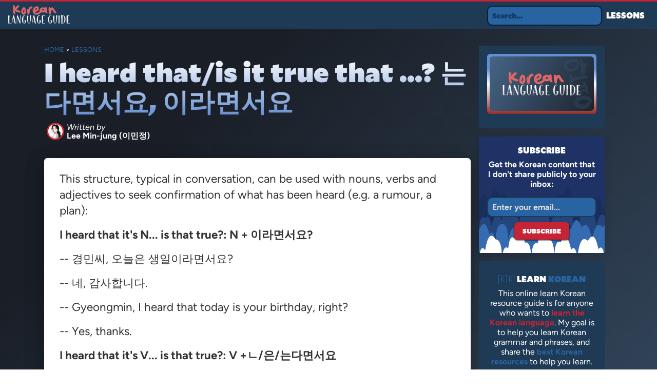

--- FILE ---
content_type: text/html; charset=utf-8
request_url: https://learnkoreanguide.com/i-heard-is-it-true/
body_size: 6998
content:
<!DOCTYPE html><html><head><meta charSet="utf-8"/><meta name="viewport" content="width=device-width"/><title>I heard that/is it true that ...? 는다면서요, 이라면서요</title><meta name="robots" content="follow, index"/><meta name="description" content=""/><meta property="og:url" content="https://learnkoreanguide.com/i-heard-is-it-true/"/><meta property="og:type" content="article"/><meta property="og:site_name"/><meta property="og:description" content=""/><meta property="og:title" content="I heard that/is it true that ...? 는다면서요, 이라면서요"/><meta property="og:image" content="https://learnkoreanguide.com/og-image.jpg"/><meta name="twitter:card" content="summary_large_image"/><meta name="twitter:site" content="@learnkoreanguide"/><meta name="twitter:title" content="I heard that/is it true that ...? 는다면서요, 이라면서요"/><meta name="twitter:description" content=""/><meta name="twitter:image" content="https://learnkoreanguide.com/og-image.jpg"/><meta property="article:published_time" content="2024-09-26T00:00:00.000Z"/><link rel="canonical" href="https://learnkoreanguide.com/i-heard-is-it-true/"/><script type="application/ld+json">{
  "@context": "https://schema.org",
  "@type": "WebSite",
  "name": "Korean Language Guide",
  "alternateName": "Korean Language Guide",
  "url": "https://learnkoreanguide.com"
}</script><script type="application/ld+json">{
  "@context": "https://schema.org",
  "@type": "Article",
  "mainEntityOfPage": {
    "@type": "WebPage",
    "@id": "https://learnkoreanguide.com/i-heard-is-it-true/"
  },
  "headline": "I heard that/is it true that ...? 는다면서요, 이라면서요",
  "image": {
    "@type": "ImageObject",
    "@id": "https://learnkoreanguide.com/i-heard-is-it-true/#primaryimage",
    "inLanguage": "en-US",
    "url": "https://learnkoreanguide.com/og-image.jpg",
    "caption": "I heard that/is it true that ...? 는다면서요, 이라면서요"
  },
  "datePublished": "2024-09-26T00:00:00.000Z",
  "dateModified": "2024-09-26T00:00:00.000Z",
  "author": {
    "@type": "Person",
    "name": "Amélie Pinon"
  },
  "publisher": {
    "@type": "Organization",
    "name": "Korean Language Guide",
    "logo": {
      "@type": "ImageObject",
      "url": "https://learnkoreanguide.com/logo.jpg"
    },
    "url": "https://learnkoreanguide.com",
    "sameAs": [
      "https://www.facebook.com/learnkoreanguide/",
      "https://x.com/learnkoreanguide"
    ]
  },
  "description": ""
}</script><meta name="next-head-count" content="20"/><link rel="preload" href="/_next/static/css/d9e8da7caa260be3.css" as="style"/><link rel="stylesheet" href="/_next/static/css/d9e8da7caa260be3.css" data-n-g=""/><link rel="preload" href="/_next/static/css/ef3b74076a71dda6.css" as="style"/><link rel="stylesheet" href="/_next/static/css/ef3b74076a71dda6.css" data-n-p=""/><noscript data-n-css=""></noscript><script defer="" nomodule="" src="/_next/static/chunks/polyfills-c67a75d1b6f99dc8.js"></script><script src="/_next/static/chunks/webpack-9b4456a1c3d26a4b.js" defer=""></script><script src="/_next/static/chunks/framework-2c79e2a64abdb08b.js" defer=""></script><script src="/_next/static/chunks/main-7f1c0ee128e453ee.js" defer=""></script><script src="/_next/static/chunks/pages/_app-9997b6d810e21b38.js" defer=""></script><script src="/_next/static/chunks/410-a45218d0742f5e0b.js" defer=""></script><script src="/_next/static/chunks/25-238f84fbfb3a948a.js" defer=""></script><script src="/_next/static/chunks/833-467d0977824195ac.js" defer=""></script><script src="/_next/static/chunks/pages/%5B...slug%5D-1bfef096057de412.js" defer=""></script><script src="/_next/static/7yztfF0qqmHrjBZMQtZF8/_buildManifest.js" defer=""></script><script src="/_next/static/7yztfF0qqmHrjBZMQtZF8/_ssgManifest.js" defer=""></script></head><body><div id="__next"><div><nav class="_1m41lck2 _1wvd0g41y _1wvd0g478 _1wvd0g48w"><div class="_1m41lck0"></div><a href="/"><span style="box-sizing:border-box;display:inline-block;overflow:hidden;width:initial;height:initial;background:none;opacity:1;border:0;margin:0;padding:0;position:relative;max-width:100%"><span style="box-sizing:border-box;display:block;width:initial;height:initial;background:none;opacity:1;border:0;margin:0;padding:0;max-width:100%"><img style="display:block;max-width:100%;width:initial;height:initial;background:none;opacity:1;border:0;margin:0;padding:0" alt="" aria-hidden="true" src="data:image/svg+xml,%3csvg%20xmlns=%27http://www.w3.org/2000/svg%27%20version=%271.1%27%20width=%27120%27%20height=%2740%27/%3e"/></span><img alt="Korean Language Guide" src="[data-uri]" decoding="async" data-nimg="intrinsic" style="position:absolute;top:0;left:0;bottom:0;right:0;box-sizing:border-box;padding:0;border:none;margin:auto;display:block;width:0;height:0;min-width:100%;max-width:100%;min-height:100%;max-height:100%"/><noscript><img alt="Korean Language Guide" loading="lazy" decoding="async" data-nimg="intrinsic" style="position:absolute;top:0;left:0;bottom:0;right:0;box-sizing:border-box;padding:0;border:none;margin:auto;display:block;width:0;height:0;min-width:100%;max-width:100%;min-height:100%;max-height:100%" srcSet="/logo.svg 1x, /logo.svg 2x" src="/logo.svg"/></noscript></span></a><div class="_1m41lcke"><div class="cjv4is3"><div class="cjv4is4" role="search"><input type="text" placeholder="Search..." class="cjv4is5 searchinput" value=""/></div></div><a class="_1m41lck6 _1wvd0g41y _1wvd0g46y _1wvd0g48m _1wvd0g43m _1wvd0g45a" href="/lessons/">Lessons</a></div><div class="_1m41lck9"><svg viewBox="0 0 24 24" fill="none" xmlns="http://www.w3.org/2000/svg" width="24px" height="24px"><path d="M1.5 4.5A1.5 1.5 0 013 3h18a1.5 1.5 0 010 3H3a1.5 1.5 0 01-1.5-1.5zM1.5 19.5A1.5 1.5 0 013 18h18a1.5 1.5 0 010 3H3a1.5 1.5 0 01-1.5-1.5zM1.5 12A1.5 1.5 0 013 10.5h18a1.5 1.5 0 010 3H3A1.5 1.5 0 011.5 12z" fill="#FFF"></path></svg></div><div class="_1m41lcka" style="display:none"><div class="_1m41lckb"><div class="_1m41lckg"><a aria-label="Logo" href="/"><span style="box-sizing:border-box;display:inline-block;overflow:hidden;width:initial;height:initial;background:none;opacity:1;border:0;margin:0;padding:0;position:relative;max-width:100%"><span style="box-sizing:border-box;display:block;width:initial;height:initial;background:none;opacity:1;border:0;margin:0;padding:0;max-width:100%"><img style="display:block;max-width:100%;width:initial;height:initial;background:none;opacity:1;border:0;margin:0;padding:0" alt="" aria-hidden="true" src="data:image/svg+xml,%3csvg%20xmlns=%27http://www.w3.org/2000/svg%27%20version=%271.1%27%20width=%27120%27%20height=%2740%27/%3e"/></span><img alt="Learner French" src="[data-uri]" decoding="async" data-nimg="intrinsic" style="position:absolute;top:0;left:0;bottom:0;right:0;box-sizing:border-box;padding:0;border:none;margin:auto;display:block;width:0;height:0;min-width:100%;max-width:100%;min-height:100%;max-height:100%"/><noscript><img alt="Learner French" loading="lazy" decoding="async" data-nimg="intrinsic" style="position:absolute;top:0;left:0;bottom:0;right:0;box-sizing:border-box;padding:0;border:none;margin:auto;display:block;width:0;height:0;min-width:100%;max-width:100%;min-height:100%;max-height:100%" srcSet="/logo.svg 1x, /logo.svg 2x" src="/logo.svg"/></noscript></span></a></div><div><svg viewBox="0 0 24 24" width="35px"><path fill="#ffffff" d="M19 6.41l-1.41-1.41-5.59 5.59-5.59-5.59-1.41 1.41 5.59 5.59-5.59 5.59 1.41 1.41 5.59-5.59 5.59 5.59 1.41-1.41-5.59-5.59z"></path></svg></div></div><div class="_1m41lckc"><div class="_1m41lckd"><div><div class="_1m41lckf">NAVIGATION:</div><a href="/lessons/">Lessons</a></div></div></div></div></nav><div class="_1ddsrv0"><div class="_1ddsrv2 _1wvd0g46y _1wvd0g47a _1wvd0g48m _1wvd0g48y _1wvd0g44g _1wvd0g464 _1wvd0g41o _1wvd0g41m"><div class="_1wvd0g4a _1wvd0g41h _1wvd0g428 _1wvd0g43f"><div class="_1ddsrv6"><a href="/">Home</a> &gt; <a href="/lessons/">Lessons</a></div><h1 class="_1ddsrv7">I heard that/is it true that ...? 는다면서요, 이라면서요</h1><div class="_1yqtwwm0"><div class="_1yqtwwm1"><div style="display:table;border-spacing:5px;padding-right:10px"><img alt="Author" loading="lazy" width="34" height="34" decoding="async" data-nimg="1" class="_1yqtwwm2" style="color:transparent" srcSet="/_next/image/?url=%2Favatar.png&amp;w=48&amp;q=75 1x, /_next/image/?url=%2Favatar.png&amp;w=96&amp;q=75 2x" src="/_next/image/?url=%2Favatar.png&amp;w=96&amp;q=75"/> <div style="display:table-cell;vertical-align:middle;line-height:1.12"><span style="font-family:Figtree;display:block"><em>Written by</em></span><b>Lee Min-jung (이민정)</b></div></div></div></div><div class="_1ddsrv5"><p>This structure, typical in conversation, can be used with nouns, verbs and adjectives to seek confirmation of what has been heard (e.g. a rumour, a plan):</p><p><strong>I heard that it&#x27;s N... is that true?: N + 이라면서요?</strong></p><p>-- 경민씨, 오늘은 생일이라면서요?</p><p>-- 네, 감사합니다.</p><p>-- Gyeongmin, I heard that today is your birthday, right?</p><p>-- Yes, thanks.</p><p><strong>I heard that it&#x27;s V... is that true?: V +ㄴ/은/는다면서요</strong></p><p>-- 다음주 수요일은 방학을 시작한다면서요?</p><p>-- 네. 학기가 일찍 끝낼 거예요.</p><p>-- Is it true that next Wednesday is the start of the holidays?</p><p>-- Yes. The semester will finish early.</p><p>-- 철수씨, 여자친구와 결혼한다면서요?</p><p>-- 아니요, 결혼 신청도 안 해요!</p><p>-- Cheolsu, is it true that you and your girlfriend are getting married?</p><p>-- No, I haven&#x27;t even proposed!</p><p>-- 다음 달에 서울로 이사가는다면서요?</p><p>-- 네, 맞아요.</p><p>-- 와! 부러워요!</p><p>-- I heard that you are moving to Seoul next month. Is that right?</p><p>-- Yes, that&#x27;s right.</p><p>-- Wow! I&#x27;m so jealous!</p><p>-- 대통령 박근혜를 탄핵한다면서요?</p><p>-- 네. 아마 감옥에 보내질 거에요!</p><p>-- Is it true that President Park is being impeached?</p><p>-- Yes. Maybe she&#x27;ll go to prison!</p><p><strong>I heard that it&#x27;s A... it that true?: A + 다면서요?</strong></p><p>-- 철현씨, 몸이 너무 아프다면서요?</p><p>-- 네, 병원에 입원했어요.</p><p>-- Cheolhyeon, is it true that you&#x27;re really sick?</p><p>-- Yeah, I was admitted to hospital.</p><p>-- 두바이에는 생활비가  너무 비싸다면서요?</p><p>-- 네, 근데 좋은 생활방식이에요.</p><p>-- Is it true that the living costs in Dubai are very high?</p><p>-- Yes, but it&#x27;s a great lifestyle.</p><div class="_8cfrsq0"><a class="_8cfrsq1" href="/i-meant-to/" rel="prev"><div class="_8cfrsq2"><svg preserveAspectRatio="xMidYMid meet" height="1em" width="1em" fill="none" xmlns="http://www.w3.org/2000/svg" viewBox="0 0 24 24" stroke-width="2" stroke-linecap="round" stroke-linejoin="round" stroke="#4c422f" class="_13gjrqj"><g><line x1="19" y1="12" x2="5" y2="12"></line><polyline points="12 19 5 12 12 5"></polyline></g></svg></div><div class="_8cfrsq4"><div class="_8cfrsq6"><span>Previous</span></div><div class="_8cfrsq7"><span>I meant to V but: 는다는 것이 (그만) </span></div></div></a><a class="_8cfrsq8" href="/i-experienced/" rel="next"><div class="_8cfrsq5"><div class="_8cfrsq6"><span>Next</span></div><div class="_8cfrsq7"><span>How To Say &#x27;And As A Result...&#x27; In Korean (했더니)</span></div></div><div class="_8cfrsq3"><svg preserveAspectRatio="xMidYMid meet" height="1em" width="1em" fill="none" xmlns="http://www.w3.org/2000/svg" viewBox="0 0 24 24" stroke-width="2" stroke-linecap="round" stroke-linejoin="round" stroke="#4c422f" class="_13gjrqj"><g><line x1="5" y1="12" x2="19" y2="12"></line><polyline points="12 5 19 12 12 19"></polyline></g></svg></div></a></div></div><div class="_1ddsrv8"><ul class="_1ddsrv9"><li class="_1ddsrva">Share this:</li><li class="_1ddsrva"><a href="https://facebook.com/sharer.php?u=https://learnkoreanguide.com/i-heard-is-it-true/" rel="noopener noreferrer" target="_blank" aria-label="Facebook"><img alt="Facebook" decoding="async" loading="lazy" width="22" height="22" data-nimg="1" style="color:transparent" src="/facebook.svg"/></a></li><li class="_1ddsrva"><a href="https://x.com/intent/tweet?text=I heard that/is it true that ...? 는다면서요, 이라면서요 @learnkoreanguide&amp;url=https://learnkoreanguide.com/i-heard-is-it-true/" rel="noopener noreferrer" target="_blank" aria-label="Twitter"><img alt="X" decoding="async" loading="lazy" width="22" height="22" data-nimg="1" style="color:transparent" src="/twitter.svg"/></a></li></ul></div></div><div class="_18mck211 _1wvd0g4a _1wvd0g4n _1wvd0g428 _1wvd0g42l _1wvd0g45 _1wvd0g43"><div class="_1wvd0g478 _1wvd0g48w"><div class="_1cmn1we1 _1wvd0g43w _1wvd0g45k _1wvd0g478 _1wvd0g48w _1wvd0g4c8"><div class="_1cmn1we3"><div class="imageContainer"><img loading="eager" decoding="async" data-nimg="fill" class="image" style="position:absolute;height:100%;width:100%;left:0;top:0;right:0;bottom:0;color:transparent" sizes="100vw" srcSet="/_next/image/?url=%2Fog-image.jpg&amp;w=640&amp;q=75 640w, /_next/image/?url=%2Fog-image.jpg&amp;w=750&amp;q=75 750w, /_next/image/?url=%2Fog-image.jpg&amp;w=828&amp;q=75 828w, /_next/image/?url=%2Fog-image.jpg&amp;w=1080&amp;q=75 1080w, /_next/image/?url=%2Fog-image.jpg&amp;w=1200&amp;q=75 1200w, /_next/image/?url=%2Fog-image.jpg&amp;w=1920&amp;q=75 1920w, /_next/image/?url=%2Fog-image.jpg&amp;w=2048&amp;q=75 2048w, /_next/image/?url=%2Fog-image.jpg&amp;w=3840&amp;q=75 3840w" src="/_next/image/?url=%2Fog-image.jpg&amp;w=3840&amp;q=75"/></div></div><div class="_1cmn1we7 _1wvd0g41t"></div></div><div class="_1cmn1we2 _1cmn1we1 _1wvd0g43w _1wvd0g45k _1wvd0g478 _1wvd0g48w _1wvd0g4c8"><div class="_1cmn1wef _1wvd0g41y _1wvd0g4by">Subscribe</div><div class="_1cmn1weh _1wvd0g41t">Get the Korean content that I don&#x27;t share publicly to your inbox:</div><form action="https://www.getdrip.com/forms/XXX/submissions" method="post" data-drip-embedded-form="XXX" style="width:100%"><input name="fields[email]" id="drip-email" aria-label="Email" placeholder="Enter your email..." type="email" class="_1cmn1wej _1wvd0g41t _1wvd0g46y _1wvd0g48m _1wvd0g4ak _1wvd0g4gt"/><button data-drip-attribute="sign-up-button" class="_1cmn1wel _1wvd0g41y _1wvd0g478 _1wvd0g48w _1wvd0g43m _1wvd0g45a _1wvd0g4gt">Subscribe</button></form></div><div class="_1cmn1we1 _1wvd0g43w _1wvd0g45k _1wvd0g478 _1wvd0g48w _1wvd0g4c8"><div class="_1cmn1we5 _1wvd0g41y _1wvd0g4aa _1wvd0g4by">🇰🇷 <span>Learn</span> <!-- -->Korean</div><div class="_1cmn1web _1wvd0g41t">This online learn Korean resource guide is for anyone who wants to <span class="_1cmn1wec">learn the Korean language</span>. My goal is to help you learn Korean grammar and phrases, and share the <span class="_1cmn1wed">best Korean resources</span> to help you learn.</div></div></div></div></div></div><div class="_12896sp0"><div class="_12896sp2 _1wvd0g41y">Get the Korean content that I don&#x27;t share publicly to your inbox<br/><span>SUBSCRIBE:</span></div><form action="https://www.getdrip.com/forms/XXX/submissions" method="post" data-drip-embedded-form="XXX"><input name="fields[email]" id="drip-email" aria-label="Email" placeholder="Enter your email..." type="email" class="_12896sp4 _1wvd0g41t _1wvd0g43m _1wvd0g45a _1wvd0g46y _1wvd0g48m _1wvd0g4gt"/><button data-drip-attribute="sign-up-button" class="_12896sp6 _1wvd0g41y _1wvd0g478 _1wvd0g48w _1wvd0g43m _1wvd0g45a _1wvd0g4gt">Subscribe</button></form></div><div class="pldpms0"><div class="pldpms2 _1wvd0g4dw _1wvd0g4f1 _1wvd0g4fk _1wvd0g4gp"><div class="pldpms3"><div class="pldpmsb"><img alt="Korean Language Guide" loading="lazy" width="120" height="120" decoding="async" data-nimg="1" style="color:transparent" srcSet="/_next/image/?url=%2Favatar.png&amp;w=128&amp;q=75 1x, /_next/image/?url=%2Favatar.png&amp;w=256&amp;q=75 2x" src="/_next/image/?url=%2Favatar.png&amp;w=256&amp;q=75"/></div></div><div class="pldpms4"><h5 class="pldpms6 _1wvd0g41y"><span class="pldpms7">Lee Min-jung (이민정)</span></h5><span class="pldpms9 _1wvd0g41t"><strong>어디든 가치가 있는 곳으로 가려면 지름길은 없다.</strong></span><span class="pldpmsa pldpms9 _1wvd0g41t"><strong>Learn Korean here.</strong></span><span class="pldpms9 _1wvd0g41t"><strong>Make sure to subscribe.</strong></span></div></div></div><footer class="_1q4vwp64 _1wvd0g41t"><div class="_1q4vwp66 _1wvd0g41o _1wvd0g41k"><div class="_1q4vwp6c _1wvd0g4a _1wvd0g410 _1wvd0g4r _1wvd0g428 _1wvd0g42y _1wvd0g42p"><div class="_1q4vwp68 _1wvd0g446 _1wvd0g45u _1wvd0g47i _1wvd0g496"><h3>Learn Korean Grammar</h3><div class="_1q4vwp69"><a class="_1q4vwp6a" href="/adjectives/">Korean Adjectives</a><a class="_1q4vwp6a" href="/causatives/">Korean Causatives</a><a class="_1q4vwp6a" href="/tag-questions/">Korean Tag Questions</a><a class="_1q4vwp6a" href="/negative-outcomes/">Korean Negative Outcomes</a><a class="_1q4vwp6a" href="/gerund/">Korean Gerunds</a></div></div></div><div class="_1q4vwp6c _1wvd0g4a _1wvd0g410 _1wvd0g4r _1wvd0g428 _1wvd0g42y _1wvd0g42p"><div class="_1q4vwp68 _1wvd0g446 _1wvd0g45u _1wvd0g47i _1wvd0g496"><h3>Learn Korean Verbs</h3><div class="_1q4vwp69"><a class="_1q4vwp6a" href="/run/">Korean Verb Run</a><a class="_1q4vwp6a" href="/give/">Korean Verb Give</a><a class="_1q4vwp6a" href="/turn/">Korean Verb Turn</a><a class="_1q4vwp6a" href="/change/">Korean Verb Change</a><a class="_1q4vwp6a" href="/follow/">Korean Verb Follow</a></div></div></div><div class="_1q4vwp6c _1wvd0g4a _1wvd0g410 _1wvd0g4r _1wvd0g428 _1wvd0g42y _1wvd0g42p"><div class="_1q4vwp68 _1wvd0g446 _1wvd0g45u _1wvd0g47i _1wvd0g496"><h3>Learn Korean Essentials</h3><div class="_1q4vwp69"><a class="_1q4vwp6a" href="/vibes/">Vibes</a><a class="_1q4vwp6a" href="/speak-of-the-devil/">Speak Of The Devil</a><a class="_1q4vwp6a" href="/piece-of-cake/">Piece Of Cake</a><a class="_1q4vwp6a" href="/kill-two-birds-with-one-stone/">Kill Two Birds With One Stone</a><a class="_1q4vwp6a" href="/fight-fire-with-fire/">Fight Fire With Fire</a></div></div></div></div></footer><div class="_1nwn9gr1 _1wvd0g41t">© <!-- -->Korean Language Guide<!-- -->, <!-- -->2024<!-- -->.<!-- --> <!-- -->•<!-- --> <a class="_1nwn9gr2" href="/contact/">Contact</a></div></div></div><script id="__NEXT_DATA__" type="application/json">{"props":{"pageProps":{"post":{"mdxSource":"var Component=(()=\u003e{var o=Object.create;var h=Object.defineProperty;var p=Object.getOwnPropertyDescriptor;var u=Object.getOwnPropertyNames;var g=Object.getPrototypeOf,m=Object.prototype.hasOwnProperty;var y=(r,e)=\u003e()=\u003e(e||r((e={exports:{}}).exports,e),e.exports),I=(r,e)=\u003e{for(var i in e)h(r,i,{get:e[i],enumerable:!0})},a=(r,e,i,s)=\u003e{if(e\u0026\u0026typeof e==\"object\"||typeof e==\"function\")for(let n of u(e))!m.call(r,n)\u0026\u0026n!==i\u0026\u0026h(r,n,{get:()=\u003ee[n],enumerable:!(s=p(e,n))||s.enumerable});return r};var f=(r,e,i)=\u003e(i=r!=null?o(g(r)):{},a(e||!r||!r.__esModule?h(i,\"default\",{value:r,enumerable:!0}):i,r)),x=r=\u003ea(h({},\"__esModule\",{value:!0}),r);var c=y((Y,d)=\u003e{d.exports=_jsx_runtime});var w={};I(w,{default:()=\u003ev,frontmatter:()=\u003eb});var t=f(c()),b={date:new Date(17273088e5),title:\"I heard that/is it true that ...? \\uB294\\uB2E4\\uBA74\\uC11C\\uC694, \\uC774\\uB77C\\uBA74\\uC11C\\uC694\",description:\"\"};function l(r){let e=Object.assign({p:\"p\",strong:\"strong\"},r.components);return(0,t.jsxs)(t.Fragment,{children:[(0,t.jsx)(e.p,{children:\"This structure, typical in conversation, can be\\xA0used with nouns, verbs and adjectives to seek confirmation of\\xA0what has been heard (e.g.\\xA0a rumour, a plan):\"}),(0,t.jsx)(e.p,{children:(0,t.jsx)(e.strong,{children:\"I heard that it's N... is that true?: N + \\uC774\\uB77C\\uBA74\\uC11C\\uC694?\"})}),(0,t.jsx)(e.p,{children:\"-- \\uACBD\\uBBFC\\uC528, \\uC624\\uB298\\uC740 \\uC0DD\\uC77C\\uC774\\uB77C\\uBA74\\uC11C\\uC694?\"}),(0,t.jsx)(e.p,{children:\"-- \\uB124, \\uAC10\\uC0AC\\uD569\\uB2C8\\uB2E4.\"}),(0,t.jsx)(e.p,{children:\"-- Gyeongmin, I heard that today is your birthday, right?\"}),(0,t.jsx)(e.p,{children:\"-- Yes, thanks.\"}),(0,t.jsx)(e.p,{children:(0,t.jsx)(e.strong,{children:\"I heard that it's V... is that true?:\\xA0V +\\u3134/\\uC740/\\uB294\\uB2E4\\uBA74\\uC11C\\uC694\"})}),(0,t.jsx)(e.p,{children:\"-- \\uB2E4\\uC74C\\uC8FC \\uC218\\uC694\\uC77C\\uC740 \\uBC29\\uD559\\uC744 \\uC2DC\\uC791\\uD55C\\uB2E4\\uBA74\\uC11C\\uC694?\"}),(0,t.jsx)(e.p,{children:\"-- \\uB124. \\uD559\\uAE30\\uAC00 \\uC77C\\uCC0D \\uB05D\\uB0BC \\uAC70\\uC608\\uC694.\"}),(0,t.jsx)(e.p,{children:\"-- Is it true\\xA0that\\xA0next Wednesday is the start of the holidays?\"}),(0,t.jsx)(e.p,{children:\"-- Yes. The semester will finish early.\"}),(0,t.jsx)(e.p,{children:\"--\\xA0\\uCCA0\\uC218\\uC528, \\uC5EC\\uC790\\uCE5C\\uAD6C\\uC640 \\uACB0\\uD63C\\uD55C\\uB2E4\\uBA74\\uC11C\\uC694?\"}),(0,t.jsx)(e.p,{children:\"-- \\uC544\\uB2C8\\uC694, \\uACB0\\uD63C\\xA0\\uC2E0\\uCCAD\\uB3C4 \\uC548 \\uD574\\uC694!\"}),(0,t.jsx)(e.p,{children:\"-- Cheolsu, is it true that you and your girlfriend are getting married?\"}),(0,t.jsx)(e.p,{children:\"-- No, I haven't even proposed!\"}),(0,t.jsx)(e.p,{children:\"-- \\uB2E4\\uC74C \\uB2EC\\uC5D0 \\uC11C\\uC6B8\\uB85C \\uC774\\uC0AC\\uAC00\\uB294\\uB2E4\\uBA74\\uC11C\\uC694?\"}),(0,t.jsx)(e.p,{children:\"-- \\uB124, \\uB9DE\\uC544\\uC694.\"}),(0,t.jsx)(e.p,{children:\"-- \\uC640! \\uBD80\\uB7EC\\uC6CC\\uC694!\"}),(0,t.jsx)(e.p,{children:\"-- I heard that you are moving to Seoul next month.\\xA0Is that right?\"}),(0,t.jsx)(e.p,{children:\"-- Yes, that's right.\"}),(0,t.jsx)(e.p,{children:\"-- Wow! I'm so jealous!\"}),(0,t.jsx)(e.p,{children:\"-- \\uB300\\uD1B5\\uB839 \\uBC15\\uADFC\\uD61C\\uB97C \\uD0C4\\uD575\\uD55C\\uB2E4\\uBA74\\uC11C\\uC694?\"}),(0,t.jsx)(e.p,{children:\"-- \\uB124. \\uC544\\uB9C8 \\uAC10\\uC625\\uC5D0 \\uBCF4\\uB0B4\\uC9C8 \\uAC70\\uC5D0\\uC694!\"}),(0,t.jsx)(e.p,{children:\"-- Is it true that President Park is being\\xA0impeached?\"}),(0,t.jsx)(e.p,{children:\"-- Yes. Maybe she'll go to prison!\"}),(0,t.jsx)(e.p,{children:(0,t.jsx)(e.strong,{children:\"I heard that it's A... it that true?: A + \\uB2E4\\uBA74\\uC11C\\uC694?\"})}),(0,t.jsx)(e.p,{children:\"-- \\uCCA0\\uD604\\uC528, \\uBAB8\\uC774 \\uB108\\uBB34 \\uC544\\uD504\\uB2E4\\uBA74\\uC11C\\uC694?\"}),(0,t.jsx)(e.p,{children:\"-- \\uB124, \\uBCD1\\uC6D0\\uC5D0 \\uC785\\uC6D0\\uD588\\uC5B4\\uC694.\"}),(0,t.jsx)(e.p,{children:\"-- Cheolhyeon, is it true that you're really sick?\"}),(0,t.jsx)(e.p,{children:\"-- Yeah, I was admitted to hospital.\"}),(0,t.jsx)(e.p,{children:\"-- \\uB450\\uBC14\\uC774\\uC5D0\\uB294 \\uC0DD\\uD65C\\uBE44\\uAC00\\xA0 \\uB108\\uBB34 \\uBE44\\uC2F8\\uB2E4\\uBA74\\uC11C\\uC694?\"}),(0,t.jsx)(e.p,{children:\"-- \\uB124, \\uADFC\\uB370 \\uC88B\\uC740\\xA0\\uC0DD\\uD65C\\uBC29\\uC2DD\\uC774\\uC5D0\\uC694.\"}),(0,t.jsx)(e.p,{children:\"-- Is it true that the living costs in Dubai are\\xA0very high?\"}),(0,t.jsx)(e.p,{children:\"-- Yes,\\xA0but it's a great lifestyle.\"})]})}function j(r={}){let{wrapper:e}=r.components||{};return e?(0,t.jsx)(e,Object.assign({},r,{children:(0,t.jsx)(l,r)})):l(r)}var v=j;return x(w);})();\n;return Component;","toc":[],"frontMatter":{"slug":"i-heard-is-it-true","fileName":"i-heard-is-it-true.mdx","date":"2024-09-26T00:00:00.000Z","title":"I heard that/is it true that ...? 는다면서요, 이라면서요","description":""}},"authorDetails":[{"slug":["default"],"fileName":"default.mdx","name":"Lee Min-jung (이민정)","avatar":"/static/images/avatar.jpg","date":null}],"prev":{"date":"2024-09-26T00:00:00.000Z","title":"I meant to V but: 는다는 것이 (그만) ","description":"","slug":"i-meant-to/"},"next":{"date":"2024-09-26T00:00:00.000Z","title":"How To Say 'And As A Result...' In Korean (했더니)","description":"Let's look at the Korean grammar pattern 했더니 which portrays contrasting or sequential events.","slug":"i-experienced/"}},"__N_SSG":true},"page":"/[...slug]","query":{"slug":["i-heard-is-it-true"]},"buildId":"7yztfF0qqmHrjBZMQtZF8","isFallback":false,"gsp":true,"scriptLoader":[]}</script></body></html>

--- FILE ---
content_type: text/css; charset=utf-8
request_url: https://learnkoreanguide.com/_next/static/css/d9e8da7caa260be3.css
body_size: 5652
content:
:root{--_82jqk70:#1f3a55;--_82jqk71:#c62434;--_82jqk72:#161616;--_82jqk73:#262626;--_82jqk74:#fff;--_82jqk75:linear-gradient(316deg,#63768c,#fff 84%);--_82jqk76:linear-gradient(316deg,#496a8d,#1a1f27 84%);--_82jqk77:#555;--_82jqk78:#2863a2;--_82jqk79:Figtree;--_82jqk7a:Mallory}html{box-sizing:border-box;scroll-behavior:smooth}html *{box-sizing:inherit}body,html{margin:0}body::-webkit-scrollbar{height:0;width:14px}body::-webkit-scrollbar-track{background-color:var(--_82jqk72)}body::-webkit-scrollbar-thumb{background:linear-gradient(0deg,#5c1e1e,#b35656);border-radius:1rem}::selection{background-color:var(--_82jqk71);color:var(--_82jqk74)}::placeholder{color:#ddd}a{text-decoration:none;transition:.3s ease-in-out}.mdx-table-wrapper{overflow-x:auto}@font-face{font-family:Figtree;font-display:swap;src:url(/assets/fonts/Figtree-Regular.woff2) format("woff2");font-style:normal}@font-face{font-family:Figtree;font-display:swap;src:url(/assets/fonts/Figtree-Italic.woff2) format("woff2");font-style:italic}@font-face{font-family:Figtree;font-display:swap;src:url(/assets/fonts/Figtree-Bold.woff2) format("woff2");font-style:normal;font-weight:700}@font-face{font-family:Mallory;font-display:swap;src:url(/assets/fonts/MalloryUltra.woff2) format("woff2");font-style:normal}#nprogress{pointer-events:none}#nprogress .bar{background:#668fbb;position:fixed;z-index:1031;top:0;left:0;width:100%;height:4px}#nprogress .peg{display:block;position:absolute;right:0;width:100px;height:100%;box-shadow:0 0 10px #668fbb,0 0 5px #668fbb;opacity:1;transform:rotate(3deg) translateY(-4px)}#nprogress .spinner{display:block;position:fixed;z-index:1031;top:15px;right:15px}#nprogress .spinner-icon{width:18px;height:18px;box-sizing:border-box;border-color:#668fbb transparent transparent #668fbb;border-style:solid;border-width:2px;border-radius:50%;animation:nprogress-spinner .4s linear infinite}.nprogress-custom-parent{overflow:hidden;position:relative}.nprogress-custom-parent #nprogress .bar,.nprogress-custom-parent #nprogress .spinner{position:absolute}@keyframes nprogress-spinner{0%{transform:rotate(0deg)}to{transform:rotate(1turn)}}._1wvd0g40{display:block}._1wvd0g45{display:none}._1wvd0g4a{flex:0 1}._1wvd0g4f{flex:0 0 16.666667%}._1wvd0g4k{flex:0 0 25%}._1wvd0g4p{flex:0 0 33.333333%}._1wvd0g4u{flex:0 0 41.666667%}._1wvd0g4z{flex:0 0 50%}._1wvd0g414{flex:0 0 58.333333%}._1wvd0g419{flex:0 0 66.666667%}._1wvd0g41e{flex:0 0 75%}._1wvd0g41j{flex-direction:row}._1wvd0g41o{flex-direction:column}._1wvd0g41t{font-family:Figtree}._1wvd0g41y{font-family:Mallory}._1wvd0g423{line-height:1.4}._1wvd0g428{max-width:100%}._1wvd0g42d{max-width:16.666667%}._1wvd0g42i{max-width:25%}._1wvd0g42n{max-width:33.333333%}._1wvd0g42s{max-width:41.666667%}._1wvd0g42x{max-width:50%}._1wvd0g432{max-width:58.333333%}._1wvd0g437{max-width:66.666667%}._1wvd0g43c{max-width:75%}._1wvd0g43h{padding-top:0}._1wvd0g43m{padding-top:.5rem}._1wvd0g43r{padding-top:-.5rem}._1wvd0g43w{padding-top:1rem}._1wvd0g441{padding-top:-1rem}._1wvd0g446{padding-top:1.5rem}._1wvd0g44b{padding-top:-1.5rem}._1wvd0g44g{padding-top:2rem}._1wvd0g44l{padding-top:-2rem}._1wvd0g44q{padding-top:2.5rem}._1wvd0g44v{padding-top:-2.5rem}._1wvd0g450{padding-top:auto}._1wvd0g455{padding-bottom:0}._1wvd0g45a{padding-bottom:.5rem}._1wvd0g45f{padding-bottom:-.5rem}._1wvd0g45k{padding-bottom:1rem}._1wvd0g45p{padding-bottom:-1rem}._1wvd0g45u{padding-bottom:1.5rem}._1wvd0g45z{padding-bottom:-1.5rem}._1wvd0g464{padding-bottom:2rem}._1wvd0g469{padding-bottom:-2rem}._1wvd0g46e{padding-bottom:2.5rem}._1wvd0g46j{padding-bottom:-2.5rem}._1wvd0g46o{padding-bottom:auto}._1wvd0g46t{padding-left:0}._1wvd0g46y{padding-left:.5rem}._1wvd0g473{padding-left:-.5rem}._1wvd0g478{padding-left:1rem}._1wvd0g47d{padding-left:-1rem}._1wvd0g47i{padding-left:1.5rem}._1wvd0g47n{padding-left:-1.5rem}._1wvd0g47s{padding-left:2rem}._1wvd0g47x{padding-left:-2rem}._1wvd0g482{padding-left:2.5rem}._1wvd0g487{padding-left:-2.5rem}._1wvd0g48c{padding-left:auto}._1wvd0g48h{padding-right:0}._1wvd0g48m{padding-right:.5rem}._1wvd0g48r{padding-right:-.5rem}._1wvd0g48w{padding-right:1rem}._1wvd0g491{padding-right:-1rem}._1wvd0g496{padding-right:1.5rem}._1wvd0g49b{padding-right:-1.5rem}._1wvd0g49g{padding-right:2rem}._1wvd0g49l{padding-right:-2rem}._1wvd0g49q{padding-right:2.5rem}._1wvd0g49v{padding-right:-2.5rem}._1wvd0g4a0{padding-right:auto}._1wvd0g4a5{margin-top:0}._1wvd0g4aa{margin-top:.5rem}._1wvd0g4af{margin-top:-.5rem}._1wvd0g4ak{margin-top:1rem}._1wvd0g4ap{margin-top:-1rem}._1wvd0g4au{margin-top:1.5rem}._1wvd0g4az{margin-top:-1.5rem}._1wvd0g4b4{margin-top:2rem}._1wvd0g4b9{margin-top:-2rem}._1wvd0g4be{margin-top:2.5rem}._1wvd0g4bj{margin-top:-2.5rem}._1wvd0g4bo{margin-top:auto}._1wvd0g4bt{margin-bottom:0}._1wvd0g4by{margin-bottom:.5rem}._1wvd0g4c3{margin-bottom:-.5rem}._1wvd0g4c8{margin-bottom:1rem}._1wvd0g4cd{margin-bottom:-1rem}._1wvd0g4ci{margin-bottom:1.5rem}._1wvd0g4cn{margin-bottom:-1.5rem}._1wvd0g4cs{margin-bottom:2rem}._1wvd0g4cx{margin-bottom:-2rem}._1wvd0g4d2{margin-bottom:2.5rem}._1wvd0g4d7{margin-bottom:-2.5rem}._1wvd0g4dc{margin-bottom:auto}._1wvd0g4dh{margin-left:0}._1wvd0g4dm{margin-left:.5rem}._1wvd0g4dr{margin-left:-.5rem}._1wvd0g4dw{margin-left:1rem}._1wvd0g4e1{margin-left:-1rem}._1wvd0g4e6{margin-left:1.5rem}._1wvd0g4eb{margin-left:-1.5rem}._1wvd0g4eg{margin-left:2rem}._1wvd0g4el{margin-left:-2rem}._1wvd0g4eq{margin-left:2.5rem}._1wvd0g4ev{margin-left:-2.5rem}._1wvd0g4f0{margin-left:auto}._1wvd0g4f5{margin-right:0}._1wvd0g4fa{margin-right:.5rem}._1wvd0g4ff{margin-right:-.5rem}._1wvd0g4fk{margin-right:1rem}._1wvd0g4fp{margin-right:-1rem}._1wvd0g4fu{margin-right:1.5rem}._1wvd0g4fz{margin-right:-1.5rem}._1wvd0g4g4{margin-right:2rem}._1wvd0g4g9{margin-right:-2rem}._1wvd0g4ge{margin-right:2.5rem}._1wvd0g4gj{margin-right:-2.5rem}._1wvd0g4go{margin-right:auto}._1wvd0g4gt{transition:.3s ease-in-out}@media screen and (min-width:576px){._1wvd0g41{display:block}._1wvd0g46{display:none}._1wvd0g4b{flex:0 1}._1wvd0g4g{flex:0 0 16.666667%}._1wvd0g4l{flex:0 0 25%}._1wvd0g4q{flex:0 0 33.333333%}._1wvd0g4v{flex:0 0 41.666667%}._1wvd0g410{flex:0 0 50%}._1wvd0g415{flex:0 0 58.333333%}._1wvd0g41a{flex:0 0 66.666667%}._1wvd0g41f{flex:0 0 75%}._1wvd0g41k{flex-direction:row}._1wvd0g41p{flex-direction:column}._1wvd0g41u{font-family:Figtree}._1wvd0g41z{font-family:Mallory}._1wvd0g424{line-height:1.4}._1wvd0g429{max-width:100%}._1wvd0g42e{max-width:16.666667%}._1wvd0g42j{max-width:25%}._1wvd0g42o{max-width:33.333333%}._1wvd0g42t{max-width:41.666667%}._1wvd0g42y{max-width:50%}._1wvd0g433{max-width:58.333333%}._1wvd0g438{max-width:66.666667%}._1wvd0g43d{max-width:75%}._1wvd0g43i{padding-top:0}._1wvd0g43n{padding-top:.5rem}._1wvd0g43s{padding-top:-.5rem}._1wvd0g43x{padding-top:1rem}._1wvd0g442{padding-top:-1rem}._1wvd0g447{padding-top:1.5rem}._1wvd0g44c{padding-top:-1.5rem}._1wvd0g44h{padding-top:2rem}._1wvd0g44m{padding-top:-2rem}._1wvd0g44r{padding-top:2.5rem}._1wvd0g44w{padding-top:-2.5rem}._1wvd0g451{padding-top:auto}._1wvd0g456{padding-bottom:0}._1wvd0g45b{padding-bottom:.5rem}._1wvd0g45g{padding-bottom:-.5rem}._1wvd0g45l{padding-bottom:1rem}._1wvd0g45q{padding-bottom:-1rem}._1wvd0g45v{padding-bottom:1.5rem}._1wvd0g460{padding-bottom:-1.5rem}._1wvd0g465{padding-bottom:2rem}._1wvd0g46a{padding-bottom:-2rem}._1wvd0g46f{padding-bottom:2.5rem}._1wvd0g46k{padding-bottom:-2.5rem}._1wvd0g46p{padding-bottom:auto}._1wvd0g46u{padding-left:0}._1wvd0g46z{padding-left:.5rem}._1wvd0g474{padding-left:-.5rem}._1wvd0g479{padding-left:1rem}._1wvd0g47e{padding-left:-1rem}._1wvd0g47j{padding-left:1.5rem}._1wvd0g47o{padding-left:-1.5rem}._1wvd0g47t{padding-left:2rem}._1wvd0g47y{padding-left:-2rem}._1wvd0g483{padding-left:2.5rem}._1wvd0g488{padding-left:-2.5rem}._1wvd0g48d{padding-left:auto}._1wvd0g48i{padding-right:0}._1wvd0g48n{padding-right:.5rem}._1wvd0g48s{padding-right:-.5rem}._1wvd0g48x{padding-right:1rem}._1wvd0g492{padding-right:-1rem}._1wvd0g497{padding-right:1.5rem}._1wvd0g49c{padding-right:-1.5rem}._1wvd0g49h{padding-right:2rem}._1wvd0g49m{padding-right:-2rem}._1wvd0g49r{padding-right:2.5rem}._1wvd0g49w{padding-right:-2.5rem}._1wvd0g4a1{padding-right:auto}._1wvd0g4a6{margin-top:0}._1wvd0g4ab{margin-top:.5rem}._1wvd0g4ag{margin-top:-.5rem}._1wvd0g4al{margin-top:1rem}._1wvd0g4aq{margin-top:-1rem}._1wvd0g4av{margin-top:1.5rem}._1wvd0g4b0{margin-top:-1.5rem}._1wvd0g4b5{margin-top:2rem}._1wvd0g4ba{margin-top:-2rem}._1wvd0g4bf{margin-top:2.5rem}._1wvd0g4bk{margin-top:-2.5rem}._1wvd0g4bp{margin-top:auto}._1wvd0g4bu{margin-bottom:0}._1wvd0g4bz{margin-bottom:.5rem}._1wvd0g4c4{margin-bottom:-.5rem}._1wvd0g4c9{margin-bottom:1rem}._1wvd0g4ce{margin-bottom:-1rem}._1wvd0g4cj{margin-bottom:1.5rem}._1wvd0g4co{margin-bottom:-1.5rem}._1wvd0g4ct{margin-bottom:2rem}._1wvd0g4cy{margin-bottom:-2rem}._1wvd0g4d3{margin-bottom:2.5rem}._1wvd0g4d8{margin-bottom:-2.5rem}._1wvd0g4dd{margin-bottom:auto}._1wvd0g4di{margin-left:0}._1wvd0g4dn{margin-left:.5rem}._1wvd0g4ds{margin-left:-.5rem}._1wvd0g4dx{margin-left:1rem}._1wvd0g4e2{margin-left:-1rem}._1wvd0g4e7{margin-left:1.5rem}._1wvd0g4ec{margin-left:-1.5rem}._1wvd0g4eh{margin-left:2rem}._1wvd0g4em{margin-left:-2rem}._1wvd0g4er{margin-left:2.5rem}._1wvd0g4ew{margin-left:-2.5rem}._1wvd0g4f1{margin-left:auto}._1wvd0g4f6{margin-right:0}._1wvd0g4fb{margin-right:.5rem}._1wvd0g4fg{margin-right:-.5rem}._1wvd0g4fl{margin-right:1rem}._1wvd0g4fq{margin-right:-1rem}._1wvd0g4fv{margin-right:1.5rem}._1wvd0g4g0{margin-right:-1.5rem}._1wvd0g4g5{margin-right:2rem}._1wvd0g4ga{margin-right:-2rem}._1wvd0g4gf{margin-right:2.5rem}._1wvd0g4gk{margin-right:-2.5rem}._1wvd0g4gp{margin-right:auto}._1wvd0g4gu{transition:.3s ease-in-out}}@media screen and (min-width:768px){._1wvd0g42{display:block}._1wvd0g47{display:none}._1wvd0g4c{flex:0 1}._1wvd0g4h{flex:0 0 16.666667%}._1wvd0g4m{flex:0 0 25%}._1wvd0g4r{flex:0 0 33.333333%}._1wvd0g4w{flex:0 0 41.666667%}._1wvd0g411{flex:0 0 50%}._1wvd0g416{flex:0 0 58.333333%}._1wvd0g41b{flex:0 0 66.666667%}._1wvd0g41g{flex:0 0 75%}._1wvd0g41l{flex-direction:row}._1wvd0g41q{flex-direction:column}._1wvd0g41v{font-family:Figtree}._1wvd0g420{font-family:Mallory}._1wvd0g425{line-height:1.4}._1wvd0g42a{max-width:100%}._1wvd0g42f{max-width:16.666667%}._1wvd0g42k{max-width:25%}._1wvd0g42p{max-width:33.333333%}._1wvd0g42u{max-width:41.666667%}._1wvd0g42z{max-width:50%}._1wvd0g434{max-width:58.333333%}._1wvd0g439{max-width:66.666667%}._1wvd0g43e{max-width:75%}._1wvd0g43j{padding-top:0}._1wvd0g43o{padding-top:.5rem}._1wvd0g43t{padding-top:-.5rem}._1wvd0g43y{padding-top:1rem}._1wvd0g443{padding-top:-1rem}._1wvd0g448{padding-top:1.5rem}._1wvd0g44d{padding-top:-1.5rem}._1wvd0g44i{padding-top:2rem}._1wvd0g44n{padding-top:-2rem}._1wvd0g44s{padding-top:2.5rem}._1wvd0g44x{padding-top:-2.5rem}._1wvd0g452{padding-top:auto}._1wvd0g457{padding-bottom:0}._1wvd0g45c{padding-bottom:.5rem}._1wvd0g45h{padding-bottom:-.5rem}._1wvd0g45m{padding-bottom:1rem}._1wvd0g45r{padding-bottom:-1rem}._1wvd0g45w{padding-bottom:1.5rem}._1wvd0g461{padding-bottom:-1.5rem}._1wvd0g466{padding-bottom:2rem}._1wvd0g46b{padding-bottom:-2rem}._1wvd0g46g{padding-bottom:2.5rem}._1wvd0g46l{padding-bottom:-2.5rem}._1wvd0g46q{padding-bottom:auto}._1wvd0g46v{padding-left:0}._1wvd0g470{padding-left:.5rem}._1wvd0g475{padding-left:-.5rem}._1wvd0g47a{padding-left:1rem}._1wvd0g47f{padding-left:-1rem}._1wvd0g47k{padding-left:1.5rem}._1wvd0g47p{padding-left:-1.5rem}._1wvd0g47u{padding-left:2rem}._1wvd0g47z{padding-left:-2rem}._1wvd0g484{padding-left:2.5rem}._1wvd0g489{padding-left:-2.5rem}._1wvd0g48e{padding-left:auto}._1wvd0g48j{padding-right:0}._1wvd0g48o{padding-right:.5rem}._1wvd0g48t{padding-right:-.5rem}._1wvd0g48y{padding-right:1rem}._1wvd0g493{padding-right:-1rem}._1wvd0g498{padding-right:1.5rem}._1wvd0g49d{padding-right:-1.5rem}._1wvd0g49i{padding-right:2rem}._1wvd0g49n{padding-right:-2rem}._1wvd0g49s{padding-right:2.5rem}._1wvd0g49x{padding-right:-2.5rem}._1wvd0g4a2{padding-right:auto}._1wvd0g4a7{margin-top:0}._1wvd0g4ac{margin-top:.5rem}._1wvd0g4ah{margin-top:-.5rem}._1wvd0g4am{margin-top:1rem}._1wvd0g4ar{margin-top:-1rem}._1wvd0g4aw{margin-top:1.5rem}._1wvd0g4b1{margin-top:-1.5rem}._1wvd0g4b6{margin-top:2rem}._1wvd0g4bb{margin-top:-2rem}._1wvd0g4bg{margin-top:2.5rem}._1wvd0g4bl{margin-top:-2.5rem}._1wvd0g4bq{margin-top:auto}._1wvd0g4bv{margin-bottom:0}._1wvd0g4c0{margin-bottom:.5rem}._1wvd0g4c5{margin-bottom:-.5rem}._1wvd0g4ca{margin-bottom:1rem}._1wvd0g4cf{margin-bottom:-1rem}._1wvd0g4ck{margin-bottom:1.5rem}._1wvd0g4cp{margin-bottom:-1.5rem}._1wvd0g4cu{margin-bottom:2rem}._1wvd0g4cz{margin-bottom:-2rem}._1wvd0g4d4{margin-bottom:2.5rem}._1wvd0g4d9{margin-bottom:-2.5rem}._1wvd0g4de{margin-bottom:auto}._1wvd0g4dj{margin-left:0}._1wvd0g4do{margin-left:.5rem}._1wvd0g4dt{margin-left:-.5rem}._1wvd0g4dy{margin-left:1rem}._1wvd0g4e3{margin-left:-1rem}._1wvd0g4e8{margin-left:1.5rem}._1wvd0g4ed{margin-left:-1.5rem}._1wvd0g4ei{margin-left:2rem}._1wvd0g4en{margin-left:-2rem}._1wvd0g4es{margin-left:2.5rem}._1wvd0g4ex{margin-left:-2.5rem}._1wvd0g4f2{margin-left:auto}._1wvd0g4f7{margin-right:0}._1wvd0g4fc{margin-right:.5rem}._1wvd0g4fh{margin-right:-.5rem}._1wvd0g4fm{margin-right:1rem}._1wvd0g4fr{margin-right:-1rem}._1wvd0g4fw{margin-right:1.5rem}._1wvd0g4g1{margin-right:-1.5rem}._1wvd0g4g6{margin-right:2rem}._1wvd0g4gb{margin-right:-2rem}._1wvd0g4gg{margin-right:2.5rem}._1wvd0g4gl{margin-right:-2.5rem}._1wvd0g4gq{margin-right:auto}._1wvd0g4gv{transition:.3s ease-in-out}}@media screen and (min-width:992px){._1wvd0g43{display:block}._1wvd0g48{display:none}._1wvd0g4d{flex:0 1}._1wvd0g4i{flex:0 0 16.666667%}._1wvd0g4n{flex:0 0 25%}._1wvd0g4s{flex:0 0 33.333333%}._1wvd0g4x{flex:0 0 41.666667%}._1wvd0g412{flex:0 0 50%}._1wvd0g417{flex:0 0 58.333333%}._1wvd0g41c{flex:0 0 66.666667%}._1wvd0g41h{flex:0 0 75%}._1wvd0g41m{flex-direction:row}._1wvd0g41r{flex-direction:column}._1wvd0g41w{font-family:Figtree}._1wvd0g421{font-family:Mallory}._1wvd0g426{line-height:1.4}._1wvd0g42b{max-width:100%}._1wvd0g42g{max-width:16.666667%}._1wvd0g42l{max-width:25%}._1wvd0g42q{max-width:33.333333%}._1wvd0g42v{max-width:41.666667%}._1wvd0g430{max-width:50%}._1wvd0g435{max-width:58.333333%}._1wvd0g43a{max-width:66.666667%}._1wvd0g43f{max-width:75%}._1wvd0g43k{padding-top:0}._1wvd0g43p{padding-top:.5rem}._1wvd0g43u{padding-top:-.5rem}._1wvd0g43z{padding-top:1rem}._1wvd0g444{padding-top:-1rem}._1wvd0g449{padding-top:1.5rem}._1wvd0g44e{padding-top:-1.5rem}._1wvd0g44j{padding-top:2rem}._1wvd0g44o{padding-top:-2rem}._1wvd0g44t{padding-top:2.5rem}._1wvd0g44y{padding-top:-2.5rem}._1wvd0g453{padding-top:auto}._1wvd0g458{padding-bottom:0}._1wvd0g45d{padding-bottom:.5rem}._1wvd0g45i{padding-bottom:-.5rem}._1wvd0g45n{padding-bottom:1rem}._1wvd0g45s{padding-bottom:-1rem}._1wvd0g45x{padding-bottom:1.5rem}._1wvd0g462{padding-bottom:-1.5rem}._1wvd0g467{padding-bottom:2rem}._1wvd0g46c{padding-bottom:-2rem}._1wvd0g46h{padding-bottom:2.5rem}._1wvd0g46m{padding-bottom:-2.5rem}._1wvd0g46r{padding-bottom:auto}._1wvd0g46w{padding-left:0}._1wvd0g471{padding-left:.5rem}._1wvd0g476{padding-left:-.5rem}._1wvd0g47b{padding-left:1rem}._1wvd0g47g{padding-left:-1rem}._1wvd0g47l{padding-left:1.5rem}._1wvd0g47q{padding-left:-1.5rem}._1wvd0g47v{padding-left:2rem}._1wvd0g480{padding-left:-2rem}._1wvd0g485{padding-left:2.5rem}._1wvd0g48a{padding-left:-2.5rem}._1wvd0g48f{padding-left:auto}._1wvd0g48k{padding-right:0}._1wvd0g48p{padding-right:.5rem}._1wvd0g48u{padding-right:-.5rem}._1wvd0g48z{padding-right:1rem}._1wvd0g494{padding-right:-1rem}._1wvd0g499{padding-right:1.5rem}._1wvd0g49e{padding-right:-1.5rem}._1wvd0g49j{padding-right:2rem}._1wvd0g49o{padding-right:-2rem}._1wvd0g49t{padding-right:2.5rem}._1wvd0g49y{padding-right:-2.5rem}._1wvd0g4a3{padding-right:auto}._1wvd0g4a8{margin-top:0}._1wvd0g4ad{margin-top:.5rem}._1wvd0g4ai{margin-top:-.5rem}._1wvd0g4an{margin-top:1rem}._1wvd0g4as{margin-top:-1rem}._1wvd0g4ax{margin-top:1.5rem}._1wvd0g4b2{margin-top:-1.5rem}._1wvd0g4b7{margin-top:2rem}._1wvd0g4bc{margin-top:-2rem}._1wvd0g4bh{margin-top:2.5rem}._1wvd0g4bm{margin-top:-2.5rem}._1wvd0g4br{margin-top:auto}._1wvd0g4bw{margin-bottom:0}._1wvd0g4c1{margin-bottom:.5rem}._1wvd0g4c6{margin-bottom:-.5rem}._1wvd0g4cb{margin-bottom:1rem}._1wvd0g4cg{margin-bottom:-1rem}._1wvd0g4cl{margin-bottom:1.5rem}._1wvd0g4cq{margin-bottom:-1.5rem}._1wvd0g4cv{margin-bottom:2rem}._1wvd0g4d0{margin-bottom:-2rem}._1wvd0g4d5{margin-bottom:2.5rem}._1wvd0g4da{margin-bottom:-2.5rem}._1wvd0g4df{margin-bottom:auto}._1wvd0g4dk{margin-left:0}._1wvd0g4dp{margin-left:.5rem}._1wvd0g4du{margin-left:-.5rem}._1wvd0g4dz{margin-left:1rem}._1wvd0g4e4{margin-left:-1rem}._1wvd0g4e9{margin-left:1.5rem}._1wvd0g4ee{margin-left:-1.5rem}._1wvd0g4ej{margin-left:2rem}._1wvd0g4eo{margin-left:-2rem}._1wvd0g4et{margin-left:2.5rem}._1wvd0g4ey{margin-left:-2.5rem}._1wvd0g4f3{margin-left:auto}._1wvd0g4f8{margin-right:0}._1wvd0g4fd{margin-right:.5rem}._1wvd0g4fi{margin-right:-.5rem}._1wvd0g4fn{margin-right:1rem}._1wvd0g4fs{margin-right:-1rem}._1wvd0g4fx{margin-right:1.5rem}._1wvd0g4g2{margin-right:-1.5rem}._1wvd0g4g7{margin-right:2rem}._1wvd0g4gc{margin-right:-2rem}._1wvd0g4gh{margin-right:2.5rem}._1wvd0g4gm{margin-right:-2.5rem}._1wvd0g4gr{margin-right:auto}._1wvd0g4gw{transition:.3s ease-in-out}}@media screen and (min-width:1200px){._1wvd0g44{display:block}._1wvd0g49{display:none}._1wvd0g4e{flex:0 1}._1wvd0g4j{flex:0 0 16.666667%}._1wvd0g4o{flex:0 0 25%}._1wvd0g4t{flex:0 0 33.333333%}._1wvd0g4y{flex:0 0 41.666667%}._1wvd0g413{flex:0 0 50%}._1wvd0g418{flex:0 0 58.333333%}._1wvd0g41d{flex:0 0 66.666667%}._1wvd0g41i{flex:0 0 75%}._1wvd0g41n{flex-direction:row}._1wvd0g41s{flex-direction:column}._1wvd0g41x{font-family:Figtree}._1wvd0g422{font-family:Mallory}._1wvd0g427{line-height:1.4}._1wvd0g42c{max-width:100%}._1wvd0g42h{max-width:16.666667%}._1wvd0g42m{max-width:25%}._1wvd0g42r{max-width:33.333333%}._1wvd0g42w{max-width:41.666667%}._1wvd0g431{max-width:50%}._1wvd0g436{max-width:58.333333%}._1wvd0g43b{max-width:66.666667%}._1wvd0g43g{max-width:75%}._1wvd0g43l{padding-top:0}._1wvd0g43q{padding-top:.5rem}._1wvd0g43v{padding-top:-.5rem}._1wvd0g440{padding-top:1rem}._1wvd0g445{padding-top:-1rem}._1wvd0g44a{padding-top:1.5rem}._1wvd0g44f{padding-top:-1.5rem}._1wvd0g44k{padding-top:2rem}._1wvd0g44p{padding-top:-2rem}._1wvd0g44u{padding-top:2.5rem}._1wvd0g44z{padding-top:-2.5rem}._1wvd0g454{padding-top:auto}._1wvd0g459{padding-bottom:0}._1wvd0g45e{padding-bottom:.5rem}._1wvd0g45j{padding-bottom:-.5rem}._1wvd0g45o{padding-bottom:1rem}._1wvd0g45t{padding-bottom:-1rem}._1wvd0g45y{padding-bottom:1.5rem}._1wvd0g463{padding-bottom:-1.5rem}._1wvd0g468{padding-bottom:2rem}._1wvd0g46d{padding-bottom:-2rem}._1wvd0g46i{padding-bottom:2.5rem}._1wvd0g46n{padding-bottom:-2.5rem}._1wvd0g46s{padding-bottom:auto}._1wvd0g46x{padding-left:0}._1wvd0g472{padding-left:.5rem}._1wvd0g477{padding-left:-.5rem}._1wvd0g47c{padding-left:1rem}._1wvd0g47h{padding-left:-1rem}._1wvd0g47m{padding-left:1.5rem}._1wvd0g47r{padding-left:-1.5rem}._1wvd0g47w{padding-left:2rem}._1wvd0g481{padding-left:-2rem}._1wvd0g486{padding-left:2.5rem}._1wvd0g48b{padding-left:-2.5rem}._1wvd0g48g{padding-left:auto}._1wvd0g48l{padding-right:0}._1wvd0g48q{padding-right:.5rem}._1wvd0g48v{padding-right:-.5rem}._1wvd0g490{padding-right:1rem}._1wvd0g495{padding-right:-1rem}._1wvd0g49a{padding-right:1.5rem}._1wvd0g49f{padding-right:-1.5rem}._1wvd0g49k{padding-right:2rem}._1wvd0g49p{padding-right:-2rem}._1wvd0g49u{padding-right:2.5rem}._1wvd0g49z{padding-right:-2.5rem}._1wvd0g4a4{padding-right:auto}._1wvd0g4a9{margin-top:0}._1wvd0g4ae{margin-top:.5rem}._1wvd0g4aj{margin-top:-.5rem}._1wvd0g4ao{margin-top:1rem}._1wvd0g4at{margin-top:-1rem}._1wvd0g4ay{margin-top:1.5rem}._1wvd0g4b3{margin-top:-1.5rem}._1wvd0g4b8{margin-top:2rem}._1wvd0g4bd{margin-top:-2rem}._1wvd0g4bi{margin-top:2.5rem}._1wvd0g4bn{margin-top:-2.5rem}._1wvd0g4bs{margin-top:auto}._1wvd0g4bx{margin-bottom:0}._1wvd0g4c2{margin-bottom:.5rem}._1wvd0g4c7{margin-bottom:-.5rem}._1wvd0g4cc{margin-bottom:1rem}._1wvd0g4ch{margin-bottom:-1rem}._1wvd0g4cm{margin-bottom:1.5rem}._1wvd0g4cr{margin-bottom:-1.5rem}._1wvd0g4cw{margin-bottom:2rem}._1wvd0g4d1{margin-bottom:-2rem}._1wvd0g4d6{margin-bottom:2.5rem}._1wvd0g4db{margin-bottom:-2.5rem}._1wvd0g4dg{margin-bottom:auto}._1wvd0g4dl{margin-left:0}._1wvd0g4dq{margin-left:.5rem}._1wvd0g4dv{margin-left:-.5rem}._1wvd0g4e0{margin-left:1rem}._1wvd0g4e5{margin-left:-1rem}._1wvd0g4ea{margin-left:1.5rem}._1wvd0g4ef{margin-left:-1.5rem}._1wvd0g4ek{margin-left:2rem}._1wvd0g4ep{margin-left:-2rem}._1wvd0g4eu{margin-left:2.5rem}._1wvd0g4ez{margin-left:-2.5rem}._1wvd0g4f4{margin-left:auto}._1wvd0g4f9{margin-right:0}._1wvd0g4fe{margin-right:.5rem}._1wvd0g4fj{margin-right:-.5rem}._1wvd0g4fo{margin-right:1rem}._1wvd0g4ft{margin-right:-1rem}._1wvd0g4fy{margin-right:1.5rem}._1wvd0g4g3{margin-right:-1.5rem}._1wvd0g4g8{margin-right:2rem}._1wvd0g4gd{margin-right:-2rem}._1wvd0g4gi{margin-right:2.5rem}._1wvd0g4gn{margin-right:-2.5rem}._1wvd0g4gs{margin-right:auto}._1wvd0g4gx{transition:.3s ease-in-out}}._1m41lck0{background-color:var(--_82jqk71);height:3px;position:absolute;top:0;left:0;width:100%;z-index:2}._1m41lck2{align-items:center;background-color:var(--_82jqk70);color:#fff;display:flex;font-weight:700;justify-content:space-between;left:0;position:-webkit-sticky;position:sticky;right:0;top:0;z-index:1;padding-top:.5rem;padding-bottom:.3rem;text-transform:uppercase}._1m41lck3{left:calc(50% - 45px);position:absolute;padding:0;top:-44px;transition:.5s}._1m41lck3:hover{top:-40px}._1m41lck6{color:#fff;text-decoration:none;text-transform:uppercase}._1m41lck6:hover{color:var(--_82jqk71)}._1m41lck8{background-color:var(--_82jqk72);color:#fff;text-decoration:none;border-radius:4px}._1m41lck8:hover{background-color:var(--_82jqk71)}._1m41lck9{margin-left:auto;padding:.5rem}._1m41lcka{background:var(--_82jqk73);color:#fff;height:100vh;width:100vw;overflow:hidden;position:fixed;top:0;left:0;z-index:5000;transition:.3s ease-in-out}._1m41lckb{border-top:3px solid undefined;position:absolute;top:0;left:0;z-index:5001;display:flex;justify-content:space-between;align-items:center;padding:.5rem 1rem;width:100%}._1m41lckc{top:0;max-width:300px;margin:auto;min-height:100vh;height:100vh;overflow:auto;display:grid;grid-template-columns:1fr 1fr;grid-gap:10px;justify-items:center;align-content:start;padding-top:100px}._1m41lckd{grid-column:1/-1;display:grid;grid-template-columns:1fr 1fr;grid-gap:40px;margin-top:30px}._1m41lckd a{color:#fff;display:block;font-size:1.6rem;margin-bottom:1rem}._1m41lcke{display:none;flex-direction:row;flex-wrap:nowrap;margin-left:auto}._1m41lckf{display:block;color:var(--_82jqk71);font-size:1rem;margin-bottom:1rem;font-weight:600;white-space:nowrap}._1m41lckg{display:flex;flex-direction:row;align-items:center;vertical-align:middle;width:342px;position:relative}@media (min-width:756px){._1m41lck9,._1m41lcka{display:none}._1m41lcke{display:flex}}@media (max-width:1270px){._1m41lckg{width:150px}}.cjv4is0{color:var(--_82jqk71);font-family:var(--_82jqk79);font-weight:600;text-transform:none;display:block;padding:.4rem .25rem;text-align:inherit;white-space:nowrap;width:100%;transition:.2s ease-in-out}.cjv4is0:hover{background:#113a65;border-radius:2px}.cjv4is1{background-color:var(--_82jqk78)}.cjv4is2>svg{position:absolute;top:.7rem;left:.35rem;pointer-events:none;opacity:.5}.cjv4is3{position:relative;font-size:.875rem;width:14rem}.cjv4is3 ul{border-radius:2px;margin-top:.25rem;margin-bottom:0;overflow:auto;max-height:calc(100vh - 10rem)}.cjv4is3 ul>li{border-bottom:1px dashed var(--_82jqk70);width:90%}.cjv4is3 [aria-current]{color:#ccae92}.searchitemhover:hover{background:#94866f;border-radius:2px}.cjv4is3 h2{text-align:right}.cjv4is3 h2,.cjv4is3 p{font-size:.8rem;font-family:var(--_82jqk79);margin-bottom:0;color:#fff}.cjv4is3 a{display:block;font-weight:600;color:#f4f4f4;padding:.4rem .25rem;max-width:calc(100% - 1rem);text-overflow:ellipsis;overflow:hidden;white-space:nowrap;transition:.3s ease-in-out}.cjv4is3 a:hover{color:#fff!important}.cjv4is4{position:relative}.cjv4is4 button{position:absolute;right:0;top:2px;background:transparent;height:100%;border:none;cursor:pointer}.cjv4is4 button:hover{background:transparent!important}.cjv4is4>img{position:absolute;top:.7rem;left:.35rem;pointer-events:none;opacity:.5}.cjv4is5{width:100%;-webkit-appearance:none;padding:.5rem;border:2px solid #0c1d30;background:var(--_82jqk78);color:#fff;border-radius:10px;font:inherit;transition:.5s ease-in-out}.cjv4is5:focus{outline:none;color:#fff;width:100%}.cjv4is5::placeholder{color:#133c69}.cjv4is5:focus{border:2px solid var(--_82jqk71)}.cjv4is6{position:absolute;right:.5rem;background-repeat:no-repeat;background-size:cover;background-position:100% 0;border-radius:4px;padding:1rem .75rem 1rem 1rem;box-shadow:16px 16px 16px 0 rgba(0,0,0,.5);outline:1px dashed var(--_82jqk70);outline-offset:-6px;margin-top:.5rem;width:500px}.cjv4is6 ul::-webkit-scrollbar-thumb,a:focus{outline:none!important}.cjv4is6 ul::-webkit-scrollbar-thumb{background:linear-gradient(0deg,#5c1e1e,#b35656);border-radius:.375rem}.cjv4is6 ul::-webkit-scrollbar-track{background:#201c14;border-radius:.375rem}.cjv4is6 ul::-webkit-scrollbar{width:.5rem}@media screen and (max-width:768px){.cjv4is3{position:absolute;top:60px;left:15px;width:14rem;display:none}.cjv4is6{position:fixed;left:0;width:100%}}._1q4vwp61{position:relative}._1q4vwp62{position:absolute;width:100%;bottom:0;fill:undefined;margin-bottom:-.25rem}._1q4vwp64{background-color:var(--_82jqk70);border-top:6px solid undefined;width:100%}._1q4vwp66{display:flex;flex-wrap:wrap;justify-content:center;max-width:1140px;margin:auto}._1q4vwp68{position:relative;text-align:center}._1q4vwp68 h3{color:var(--_82jqk74);font-family:var(--_82jqk7a);margin-top:0;margin-bottom:.5rem;position:relative;text-transform:uppercase}._1q4vwp68 h3:after{content:"";position:absolute;width:25px;height:2px;bottom:-2px;left:0;border-bottom:1px solid undefined}._1q4vwp69{border-radius:.25rem;list-style:none;padding:0;margin:0}._1q4vwp6a{background-color:var(--_82jqk78);display:block;font-weight:700;margin-bottom:2px;padding:.75rem 1.25rem;color:var(--_82jqk74);text-decoration:none;transition:.3s ease-in-out}._1q4vwp6a:hover{background-color:var(--_82jqk71)}._1q4vwp6a:first-child{border-top-left-radius:inherit;border-top-right-radius:inherit}._1q4vwp6a:last-child{border-bottom-left-radius:inherit;border-bottom-right-radius:inherit}._1q4vwp6c{position:relative;width:100%}._1nwn9gr1{background-color:var(--_82jqk70);font-size:.8rem;padding-top:.5rem;padding-bottom:.5rem;margin-left:auto;margin-right:auto;text-align:center;text-transform:uppercase;width:100%}._1nwn9gr1,._1nwn9gr1 a,._1nwn9gr2{color:var(--_82jqk74)}._1nwn9gr2{text-decoration:none}._1nwn9gr2:hover{color:undefined}._12896sp0{background-color:var(--_82jqk72);padding-top:1rem;padding-bottom:.5rem;margin-left:auto;margin-right:auto;text-align:center;width:100%}._12896sp0 form{display:flex;justify-content:center;grid-column:2;margin:15px auto;max-width:500px;padding-left:.5rem;padding-right:.5rem}._12896sp2{color:var(--_82jqk74);font-size:1.25rem;font-weight:700}._12896sp2 span{color:var(--_82jqk71);font-size:1.75rem;text-transform:uppercase}._12896sp4{flex:1 1;background-clip:padding-box;background-color:var(--_82jqk78);border:2px solid var(--_82jqk70);border-radius:10px;color:var(--_82jqk74);display:block;font-size:1rem;font-weight:700;line-height:1;margin-right:5px}._12896sp4:focus{border:2px solid var(--_82jqk71);box-shadow:0 4px 8px 0 hsla(0,99%,71%,.3),0 6px 20px 0 hsla(0,99%,71%,.3);outline:none}._12896sp6{font-weight:700;cursor:pointer;display:block;border-radius:10px;background:var(--_82jqk71);border:none;box-shadow:0 1px 3px #000;color:var(--_82jqk74);text-transform:uppercase}._12896sp6:hover{background:var(--_82jqk78)}.pldpms0{background-color:var(--_82jqk70);padding-top:.5rem;padding-bottom:.5rem;margin-left:auto;margin-right:auto;width:100%}.pldpms2{align-items:flex-start;background-image:url("data:image/svg+xml,%3csvg xmlns='http://www.w3.org/2000/svg' version='1.1' xmlns:xlink='http://www.w3.org/1999/xlink' xmlns:svgjs='http://svgjs.dev/svgjs' width='100%25' height='100%25' preserveAspectRatio='none' viewBox='0 0 500 150'%3e%3cg mask='url(%26quot%3b%23SvgjsMask1010%26quot%3b)' fill='none'%3e%3crect width='100%25' height='100%25' x='0' y='0' fill='%231e3266'%3e%3c/rect%3e%3cpath d='M533.3333333333335 150L0 150 L0 85.63Q20.73 64.69%2c 41.66666666666667 85.42Q57.33 59.42%2c 83.33333333333334 75.08Q115.58 65.66%2c 125.00000000000001 97.91Q140.52 71.77%2c 166.66666666666669 87.29Q193.02 71.98%2c 208.33333333333337 98.33Q223.48 71.81%2c 250.00000000000006 86.95Q276.52 71.81%2c 291.66666666666674 98.33Q301.31 66.3%2c 333.3333333333334 75.94Q355.92 56.86%2c 375.0000000000001 79.44Q392.92 72.35%2c 400.0000000000001 90.27Q425.75 74.36%2c 441.6666666666668 100.11Q443.35 76.79%2c 466.6666666666668 78.47Q489.57 76.38%2c 491.6666666666668 99.28Q505.73 71.67%2c 533.3333333333335 85.73z' fill='%23182f5d'%3e%3c/path%3e%3cpath d='M508.3333333333334 150L0 150 L0 118.32Q5.81 99.13%2c 25 104.95Q43.12 98.07%2c 50 116.19Q66.87 91.4%2c 91.66666666666667 108.27Q98.75 90.35%2c 116.66666666666667 97.44Q144.18 83.29%2c 158.33333333333334 110.8Q176.39 87.19%2c 200 105.25Q215.75 79.34%2c 241.66666666666669 95.09Q272.9 84.66%2c 283.33333333333337 115.89Q298.91 89.8%2c 325.00000000000006 105.38Q332.19 87.57%2c 350.00000000000006 94.76Q371.35 91.11%2c 375.00000000000006 112.45Q388.03 100.47%2c 400.00000000000006 113.5Q404.52 93.02%2c 425.00000000000006 97.54Q454.68 85.55%2c 466.66666666666674 115.23Q483.48 90.38%2c 508.3333333333334 107.19z' fill='%2325467d'%3e%3c/path%3e%3cpath d='M533.3333333333335 150L0 150 L0 120.61Q23.46 102.41%2c 41.66666666666667 125.87Q59.5 118.7%2c 66.66666666666667 136.54Q67.4 112.27%2c 91.66666666666667 113Q114.59 110.92%2c 116.66666666666667 133.84Q132.19 107.7%2c 158.33333333333334 123.22Q171.8 111.69%2c 183.33333333333334 125.15Q202.54 119.36%2c 208.33333333333334 138.56Q209.39 114.62%2c 233.33333333333334 115.67Q251.92 109.26%2c 258.33333333333337 127.85Q277.08 104.93%2c 300.00000000000006 123.67Q328.06 110.06%2c 341.66666666666674 138.12Q345 116.45%2c 366.66666666666674 119.78Q386.04 97.49%2c 408.3333333333334 116.86Q438.78 105.64%2c 450.0000000000001 136.09Q461.33 105.76%2c 491.6666666666668 117.09Q519.98 103.73%2c 533.3333333333335 132.04z' fill='%23356cb1'%3e%3c/path%3e%3cpath d='M500.0000000000001 150L0 150 L0 154.77Q8.35 138.12%2c 25 146.47Q38.8 118.61%2c 66.66666666666667 132.41Q91.6 132.34%2c 91.66666666666667 157.28Q97.57 138.18%2c 116.66666666666667 144.08Q122.79 125.2%2c 141.66666666666669 131.32Q165.21 113.2%2c 183.33333333333337 136.74Q205.76 134.17%2c 208.33333333333337 156.6Q211.34 134.61%2c 233.33333333333337 137.61Q252.11 114.72%2c 275.00000000000006 133.49Q297.05 130.54%2c 300.00000000000006 152.58Q304.29 131.87%2c 325.00000000000006 136.15Q350.63 120.11%2c 366.66666666666674 145.74Q384.46 138.54%2c 391.66666666666674 156.33Q401.52 124.51%2c 433.3333333333334 134.36Q459.53 118.89%2c 475.0000000000001 145.08Q492.54 137.62%2c 500.0000000000001 155.16z' fill='white'%3e%3c/path%3e%3c/g%3e%3cdefs%3e%3cmask id='SvgjsMask1010'%3e%3crect width='100%25' height='100%25' fill='white'%3e%3c/rect%3e%3c/mask%3e%3c/defs%3e%3c/svg%3e");background-size:cover;background-position:50%;background-repeat:no-repeat;border-radius:.25rem;box-shadow:0 .5rem 1rem rgba(0,0,0,.15);color:var(--_82jqk74);display:flex;flex-direction:row;max-width:500px;padding:.5rem}.pldpms3{align-self:center;margin-right:1rem}.pldpms4{align-self:center;flex:1 1}.pldpms6{font-size:1.25rem;line-height:1.2;margin-top:0;margin-bottom:1rem}.pldpms6,.pldpms7{color:var(--_82jqk74)}.pldpms9{display:block;line-height:1;margin-bottom:.6rem}.pldpmsa{color:#ff939d}.pldpmsb{overflow:hidden}.pldpmsb img{background-color:var(--_82jqk78);border:8px solid var(--_82jqk78)!important;border-radius:50%}._1lyk9cj0{position:relative;width:100%;bottom:0;height:27px}._1lyk9cj1{background-color:var(--_82jqk78);border-top:2px sold var(--_82jqk71);font-family:var(--_82jqk79);display:flex;flex-direction:row;flex-wrap:wrap;justify-content:center;color:#fff;position:fixed;z-index:9999;z-index:2;width:100%;padding:.2em .5em;font-size:1.2em;font-weight:400;text-align:center;box-shadow:0 1px 3px 2px rgba(0,0,0,.15);bottom:0;animation:mezzobar 1s ease forwards;animation-delay:2s}._1lyk9cj3{background:var(--_82jqk71);border-radius:6px;display:inline-block;width:auto;padding:4px 8px;font-size:1.2rem;font-weight:700;text-transform:uppercase;line-height:1;color:var(--_82jqk74);text-align:center;text-decoration:none;white-space:normal;cursor:pointer;box-shadow:0 3px 5px 0 rgba(0,0,0,.05),0 1px 18px 0 rgba(0,0,0,.05),0 6px 10px 0 rgba(0,0,0,.05)}._1lyk9cj3:hover{background:var(--_82jqk70);color:var(--_82jqk74)!important;box-shadow:0 3px 5px 0 rgba(0,0,0,.15),0 1px 18px 0 rgba(0,0,0,.15),0 6px 10px 0 rgba(0,0,0,.15)}@media screen and (max-width:600px){._1lyk9cj0{height:49px}}

--- FILE ---
content_type: text/css; charset=utf-8
request_url: https://learnkoreanguide.com/_next/static/css/ef3b74076a71dda6.css
body_size: 6004
content:
._1of38ng0{max-width:300px;min-width:200px}._1of38ng1{color:#7c6b4b!important;font-family:var(--_82jqk79);text-align:center;margin-bottom:1rem}@media (max-width:600px){._1of38ng0{max-width:180px;min-width:150px}}.y9hcht1{font-size:1.2rem;font-weight:700;cursor:pointer;display:block;max-width:300px;margin-right:auto;margin-left:auto;padding:10px 5px;text-transform:uppercase;color:#fff!important;border-radius:6px;background:#000;background-image:linear-gradient(180deg,#6698cf,#3e5b7a);box-shadow:0 1px 3px #000;transition:.5s ease-in-out}.y9hcht1:hover{color:#fff!important;border-bottom:none!important;box-shadow:0 4px 35px 0 hsla(0,0%,100%,.4),0 6px 35px 0 hsla(0,0%,100%,.4);text-decoration:none!important}.aosqgb1{background:var(--_82jqk70);border-radius:6px;color:var(--_82jqk74);padding:20px}.aosqgb1 h2,.aosqgb1 p{font-family:var(--_82jqk7a);text-transform:uppercase}.aosqgb1 h2{font-size:14px;margin-top:0!important}.aosqgb1 ol{padding:0}.aosqgb1 ol li{counter-increment:my-awesome-counter;list-style:none;margin:0}.aosqgb1 ol li:before{content:counter(my-awesome-counter) ". ";color:var(--_82jqk74);font-weight:700}.aosqgb1 ol li>a{color:var(--_82jqk71)!important;text-decoration:none}.aosqgb1 ol li>a:hover{border-bottom-color:var(--_82jqk71);color:var(--_82jqk78)!important}._17sbqdv0{display:block;margin-bottom:1rem;overflow-x:auto;width:100%}._17sbqdv0 table{border:3px solid #171717;border-collapse:collapse;width:100%}._17sbqdv0 thead{background-color:#dc3545;color:#fff;font-family:var(--_82jqk7a);font-weight:700;text-transform:uppercase}._17sbqdv0 tbody{color:#fff;font-family:var(--_82jqk79)}._17sbqdv0 td{border:3px solid #171717;padding:.75rem;text-align:center;vertical-align:middle}._17sbqdv0 tr:nth-child(odd)>td{background-color:#09223c}._17sbqdv0 tbody tr:nth-child(odd)>th{background-color:#3c0909}._17sbqdv0 tr:nth-child(2n)>td{background-color:#1c538e}._17sbqdv0 tbody tr:nth-child(2n)>th{background-color:#8e1c1c}._17sbqdv0 th{border:3px solid #171717;padding:.75rem;text-align:center;vertical-align:middle}.fjad2w0{font-family:var(--_82jqk79);font-style:italic;color:var(--_82jqk74);background-color:var(--_82jqk70);border-radius:.25rem;margin-bottom:1rem;padding:.75rem 1.25rem}._1vy30ky0{margin-bottom:20px;padding:20px;background:var(--_82jqk70);border-radius:4px;color:#fff}._1vy30ky1{display:grid;grid-template-columns:repeat(1,minmax(0,1fr));grid-gap:1rem;gap:1rem}._1vy30ky2{font-weight:700;text-transform:uppercase;margin-bottom:5px;padding:10px 0;text-align:center;border-radius:4px;font-family:Mallory;color:#fff}._1vy30ky3{background:#1c538e}._1vy30ky4{background:#de3a31}._1vy30ky5{padding:0!important;list-style:none!important;text-indent:0!important;margin-left:0!important}._1vy30ky6{color:#fff!important;padding-left:0!important;font-size:.9em!important;line-height:1.6;margin:0}._1vy30ky6:before{background-image:none!important;height:auto!important;width:auto!important;vertical-align:initial!important;font-weight:700;display:inline-block;margin-right:.5em}._1vy30ky7:before{content:"+";color:#5b9af5}._1vy30ky8:before{content:"-";color:#de3a31}@media screen and (min-width:768px){._1vy30ky1{grid-template-columns:repeat(2,minmax(0,1fr))}}._1ks8ckt0{background-image:url("data:image/svg+xml,%3Csvg xmlns='http://www.w3.org/2000/svg' width='4' height='4' viewBox='0 0 4 4'%3E%3Cpath fill='%23ffffff' fill-opacity='0.15' d='M1 3h1v1H1V3zm2-2h1v1H3V1z'%3E%3C/path%3E%3C/svg%3E");border-left:4px solid var(--blockquoteborder);border-radius:30px;overflow:hidden;position:relative;margin-top:40px;margin-bottom:20px}._1ks8ckt0 img{position:absolute;top:-16px;left:-10px;width:32px;height:32px;display:block}._1ks8ckt0 p{color:var(--_82jqk74);font-family:var(--_82jqk7a);font-weight:600}._1ks8ckt0 p>strong{color:var(--_82jqk71)}._1ks8ckt1{font-size:1.2rem}._1ks8ckt1 p{color:#fff!important;font-family:var(--_82jqk7a)!important;margin-bottom:0!important}._1ks8ckt2{border-top:1px solid var(--_82jqk73);background:var(--_82jqk70)}._1ks8ckt2,._1ks8ckt3{color:#fff;padding:5px 30px;font-family:var(--_82jqk79);font-style:italic;font-size:1rem}._1ks8ckt3{border-top:1px solid var(--_82jqk70);background:var(--_82jqk78);font-weight:700}._1ks8ckt4{display:flex;justify-content:space-between;align-items:center;padding:20px 30px}._1ks8ckt4:first-child{margin-bottom:1rem}._18lumtc1,.timeremaining{color:#fff!important}._18lumtc1{font-family:var(--_82jqk79)!important}._18lumtc2{background-color:#0f2f52;background-image:url("data:image/svg+xml,%3Csvg xmlns='http://www.w3.org/2000/svg' width='4' height='4' viewBox='0 0 4 4'%3E%3Cpath fill='%23416ea0' fill-opacity='0.10' d='M1 3h1v1H1V3zm2-2h1v1H3V1z'%3E%3C/path%3E%3C/svg%3E");border-top:4px solid var(--_82jqk71);border-radius:4px;font-size:1.2rem;padding:.75rem 1.25rem;max-width:700px;margin:auto auto 1rem}._18lumtc2,._1rzmbv00{font-family:var(--_82jqk79);position:relative}._1rzmbv00{margin-top:2rem;margin-bottom:2rem;border-left:3px solid;border-radius:6px 6px 6px 3px;padding:10px 20px 20px calc(29px)}._1rzmbv01{background:#dfebf6;border-color:#4586cf}._1rzmbv02{background:#f6dfdf;border-color:#f44336}._1rzmbv03{background:#e7f6df;border-color:#80b638}._1rzmbv04{background:#fff;position:absolute;top:0;left:0;transform:translate(-50%,-50%);padding:8px;border-radius:50%}._1rzmbv05{color:#4586cf}._1rzmbv06{color:#f44336}._1rzmbv07{color:#80b638}._15t6fnf0{margin-bottom:1rem}._15t6fnf2{font-weight:700;cursor:pointer;display:block;border-radius:10px;background:var(--_82jqk71);border:none;box-shadow:0 1px 3px #000;color:var(--_82jqk74);text-transform:uppercase}._15t6fnf2:hover{background:var(--_82jqk78)}._15t6fnf4{flex:1 1;background-clip:padding-box;background-color:var(--_82jqk78);border:2px solid var(--_82jqk70);border-radius:10px;color:var(--_82jqk74);display:block;font-size:1rem;font-weight:700;line-height:1;margin-right:5px;width:100%}._15t6fnf4:focus{border:2px solid var(--_82jqk71);box-shadow:0 4px 8px 0 hsla(0,99%,71%,.3),0 6px 20px 0 hsla(0,99%,71%,.3);outline:none}._1csjwny0{background-color:#dc3545;border-radius:10px;display:flex;flex-direction:column;align-items:center;text-align:center;padding:1rem 2rem;margin-bottom:1rem}._1csjwny1{color:#fff;font-family:Figtree;font-size:16px;font-weight:700;line-height:1.5;margin-bottom:16px}._1csjwny3{all:unset;box-shadow:0 1px 3px #000;padding:12px 24px;font-size:16px;background:var(--_82jqk78);color:var(--_82jqk74);border:none;cursor:pointer;border-radius:4px;text-align:center;text-transform:uppercase;font-family:Mallory;transition:.3s ease-in-out}._1csjwny3:hover{color:#fff!important;filter:brightness(150%);border-bottom:none!important}@media screen and (min-width:600px){._1csjwny0{flex-direction:row;align-items:center;text-align:inherit;justify-content:space-between}._1csjwny1{margin-bottom:0;margin-right:16px}}._1ddsrv0{background:var(--_82jqk76)}._1ddsrv2{display:flex;flex:flex-wrap 1;margin-left:auto;margin-right:auto;max-width:100%}._1ddsrv5{border-top-left-radius:6px;border-top-right-radius:6px;background:var(--_82jqk74);overflow:hidden;padding:25px 15px 30px}._1ddsrv6{font-family:var(--_82jqk79);font-size:.8rem;text-transform:uppercase}._1ddsrv6,._1ddsrv7{color:var(--_82jqk74)}._1ddsrv7{font-family:Mallory;font-size:3.2rem;line-height:1.12;margin-top:.5rem;margin-bottom:.5rem;-webkit-text-fill-color:transparent;background:linear-gradient(#fff,#648ed2);-webkit-background-clip:text}._1ddsrv6>span{font-weight:700;color:var(--_82jqk71)}._1ddsrv6>a{color:var(--_82jqk78);text-decoration:none}._1ddsrv6>a:hover{color:var(--_82jqk71);text-decoration:none}._1ddsrv5>h1{font-family:Mallory;font-size:3.2rem;line-height:1.12;margin-top:.5rem;margin-bottom:.5rem;-webkit-text-fill-color:transparent;background:var(--_82jqk70);-webkit-background-clip:text;color:var(--_82jqk72)}._1ddsrv5>h2{font-family:var(--_82jqk7a);font-size:2.2rem;line-height:1.2;color:var(--_82jqk78);margin-bottom:.5rem}._1ddsrv5>h2:before{content:"🍚 ";display:inline-block}._1ddsrv5>h3{color:#333;font-family:var(--_82jqk7a);font-size:2rem;line-height:1.2;margin-bottom:.5rem}._1ddsrv5>h4{font-size:1.8rem}._1ddsrv5>h4,._1ddsrv5>h5{color:#333;font-family:var(--_82jqk7a);line-height:1.4;margin-bottom:.5rem}._1ddsrv5>h5{font-size:1.6rem}._1ddsrv5>p{color:#333;font-family:var(--_82jqk79);font-size:1.4rem;line-height:1.4;margin-top:0;margin-bottom:1rem}._1ddsrv5 h2 a,._1ddsrv5 h3 a,._1ddsrv5 h4 a,._1ddsrv5 ol>li a,._1ddsrv5 p a,._1ddsrv5 ul>li a{color:var(--_82jqk71);border-bottom:2px solid var(--_82jqk78);text-decoration:none}._1ddsrv5 a:hover{color:var(--_82jqk78);border-bottom:2px solid var(--_82jqk71)}._1ddsrv5 ol>li{color:#333;font-family:var(--_82jqk79);font-size:1.4rem;line-height:1.4}._1ddsrv5 ul{padding-left:0;-webkit-padding-start:20px;padding-inline-start:20px;list-style:none;text-indent:-1.4rem;margin-left:1.4rem}._1ddsrv5 ul>li{color:#333;font-family:var(--_82jqk79);font-size:1.4rem;line-height:1.4}._1ddsrv5 ul>li:before{content:"";background-image:url(/bullet.svg);background-repeat:no-repeat;background-size:contain;display:inline-block;height:14px;margin-right:.5em;vertical-align:middle;width:14px}._1ddsrv5 blockquote{background:var(--_82jqk70);border-left:4px solid var(--_82jqk78);border-radius:6px;color:var(--_82jqk74);font-family:var(--_82jqk79);font-size:1.2rem;line-height:1.4;margin:20px 0;padding:20px 30px}._1ddsrv5 hr{width:60%;margin:3.5rem auto;border-color:#666;border-style:outset;opacity:.5}._1ddsrv5 .image{object-fit:contain;width:100%!important;position:relative!important;height:unset!important}._1ddsrv5 .imageContainer>span{position:unset!important}._1ddsrv8{border-bottom-left-radius:6px;border-bottom-right-radius:6px;background:var(--_82jqk70);color:var(--_82jqk71);padding:10px;text-align:center}._1ddsrv9{list-style:none;padding-left:0;margin:0}._1ddsrva{color:var(--_82jqk71);display:inline-block;font-family:var(--_82jqk7a)}._1ddsrva:not(:last-child){margin-right:.5rem}._1ddsrva:not(:first-child){vertical-align:middle}._1ddsrvb{margin-bottom:1rem;overflow:hidden}._1ddsrvb .featured-image{object-fit:contain;width:100%!important;position:relative!important;height:unset!important}._1ddsrvb .imageContainer>span{position:unset!important}._1ddsrvb .imageContainer>img{border-radius:6px}@media screen and (min-width:576px){._1ddsrv2{max-width:40rem}}@media screen and (min-width:768px){._1ddsrv2{max-width:45rem}._1ddsrv5{box-shadow:0 8px 40px 0 rgba(7,7,7,.2),0 12px 40px 0 rgba(7,7,7,.2);padding:25px 30px 30px}}@media screen and (min-width:992px){._1ddsrv2{max-width:71.25rem}}@media screen and (max-width:768px){._1ddsrv5>h1,._1ddsrv7{font-size:2.8rem}}._8cfrsq0{margin:0 0 15px;padding:0;width:auto;display:grid;grid-template-rows:auto;grid-column-gap:24px;column-gap:24px;grid-template-columns:calc(50% - 12px) calc(50% - 12px)}._8cfrsq1{cursor:pointer;-moz-box-align:center;margin:0;padding:0;position:relative;display:flex;flex-direction:row;align-items:center;place-self:stretch;color:#242a31;background-color:var(--nextpreviousbg);border-radius:10px;transition:.5s ease 0s;box-shadow:0 3px 8px 0 rgba(116,129,141,.1);text-decoration:none}._8cfrsq1:hover{box-shadow:0 3px 5px 0 rgba(0,0,0,.1),0 1px 18px 0 rgba(0,0,0,.12),0 6px 10px 0 rgba(0,0,0,.12)}._8cfrsq2,._8cfrsq3{display:block;margin:0;padding:16px;color:#9daab6;flex:0 0 auto;font-size:24px;transition:color .2s ease 0s}._8cfrsq4{text-align:right}._8cfrsq4,._8cfrsq5{flex:1 1;padding:16px;display:block;margin:0}._8cfrsq6{font-family:var(--_82jqk79);color:#6e6e6e;font-style:italic}._8cfrsq6,._8cfrsq7{display:block;margin:0;padding:0}._8cfrsq7{transition:color .2s ease 0s}._8cfrsq7 span{font-family:var(--_82jqk7a);color:#4c422f;font-size:1rem;line-height:1.5;font-weight:500}._8cfrsq8{cursor:pointer;-moz-box-align:center;margin:0;padding:0;position:relative;display:flex;flex-direction:row;align-items:center;place-self:stretch;color:#242a31;background-color:var(--nextpreviousbg);border-radius:10px;transition:.5s ease 0s;box-shadow:0 3px 8px 0 rgba(116,129,141,.1);text-decoration:none}._8cfrsq8:hover{box-shadow:0 3px 5px 0 rgba(0,0,0,.1),0 1px 18px 0 rgba(0,0,0,.12),0 6px 10px 0 rgba(0,0,0,.12)}._1yqtwwm0{padding:0;display:flex;align-items:center;width:100%;margin-top:0;margin-bottom:30px;font-family:var(--_82jqk79);font-size:1rem}._1yqtwwm0 li,._1yqtwwm1{display:inline-block;color:var(--_82jqk74)}._1yqtwwm2{border-radius:50%;border:3px solid var(--_82jqk71)!important;background:var(--_82jqk71);vertical-align:middle;-webkit-mask-image:-webkit-radial-gradient(#fff,#000)}._1yqtwwm2:after{content:"";box-shadow:inset 1px 1px 4px 0 rgba(0,0,0,.75);display:block;height:100%;position:absolute;top:0;width:100%}._1yqtwwm2 img,._1yqtwwm2:after{border-radius:50%}._18mck211{position:relative;width:100%}._18mck214{margin:auto auto 15px;background-image:var(--_82jqk70);border-radius:4px;max-width:100%;align-self:center;padding:5px;overflow:hidden;position:relative}._18mck216{color:var(--_82jqk70);font-size:.8rem;text-align:center}._18mck216 p{margin-bottom:.3rem}._18mck218{color:#333;font-size:.7rem;text-align:center}._1cmn1we1{align-items:center;background-color:var(--_82jqk70);border-radius:4px;display:flex;flex-direction:column;width:100%}._1cmn1we2{background-image:url("data:image/svg+xml,%3csvg xmlns='http://www.w3.org/2000/svg' version='1.1' xmlns:xlink='http://www.w3.org/1999/xlink' xmlns:svgjs='http://svgjs.dev/svgjs' width='100%25' height='100%25' preserveAspectRatio='none' viewBox='0 0 500 150'%3e%3cg mask='url(%26quot%3b%23SvgjsMask1010%26quot%3b)' fill='none'%3e%3crect width='100%25' height='100%25' x='0' y='0' fill='%231e3266'%3e%3c/rect%3e%3cpath d='M533.3333333333335 150L0 150 L0 85.63Q20.73 64.69%2c 41.66666666666667 85.42Q57.33 59.42%2c 83.33333333333334 75.08Q115.58 65.66%2c 125.00000000000001 97.91Q140.52 71.77%2c 166.66666666666669 87.29Q193.02 71.98%2c 208.33333333333337 98.33Q223.48 71.81%2c 250.00000000000006 86.95Q276.52 71.81%2c 291.66666666666674 98.33Q301.31 66.3%2c 333.3333333333334 75.94Q355.92 56.86%2c 375.0000000000001 79.44Q392.92 72.35%2c 400.0000000000001 90.27Q425.75 74.36%2c 441.6666666666668 100.11Q443.35 76.79%2c 466.6666666666668 78.47Q489.57 76.38%2c 491.6666666666668 99.28Q505.73 71.67%2c 533.3333333333335 85.73z' fill='%23182f5d'%3e%3c/path%3e%3cpath d='M508.3333333333334 150L0 150 L0 118.32Q5.81 99.13%2c 25 104.95Q43.12 98.07%2c 50 116.19Q66.87 91.4%2c 91.66666666666667 108.27Q98.75 90.35%2c 116.66666666666667 97.44Q144.18 83.29%2c 158.33333333333334 110.8Q176.39 87.19%2c 200 105.25Q215.75 79.34%2c 241.66666666666669 95.09Q272.9 84.66%2c 283.33333333333337 115.89Q298.91 89.8%2c 325.00000000000006 105.38Q332.19 87.57%2c 350.00000000000006 94.76Q371.35 91.11%2c 375.00000000000006 112.45Q388.03 100.47%2c 400.00000000000006 113.5Q404.52 93.02%2c 425.00000000000006 97.54Q454.68 85.55%2c 466.66666666666674 115.23Q483.48 90.38%2c 508.3333333333334 107.19z' fill='%2325467d'%3e%3c/path%3e%3cpath d='M533.3333333333335 150L0 150 L0 120.61Q23.46 102.41%2c 41.66666666666667 125.87Q59.5 118.7%2c 66.66666666666667 136.54Q67.4 112.27%2c 91.66666666666667 113Q114.59 110.92%2c 116.66666666666667 133.84Q132.19 107.7%2c 158.33333333333334 123.22Q171.8 111.69%2c 183.33333333333334 125.15Q202.54 119.36%2c 208.33333333333334 138.56Q209.39 114.62%2c 233.33333333333334 115.67Q251.92 109.26%2c 258.33333333333337 127.85Q277.08 104.93%2c 300.00000000000006 123.67Q328.06 110.06%2c 341.66666666666674 138.12Q345 116.45%2c 366.66666666666674 119.78Q386.04 97.49%2c 408.3333333333334 116.86Q438.78 105.64%2c 450.0000000000001 136.09Q461.33 105.76%2c 491.6666666666668 117.09Q519.98 103.73%2c 533.3333333333335 132.04z' fill='%23356cb1'%3e%3c/path%3e%3cpath d='M500.0000000000001 150L0 150 L0 154.77Q8.35 138.12%2c 25 146.47Q38.8 118.61%2c 66.66666666666667 132.41Q91.6 132.34%2c 91.66666666666667 157.28Q97.57 138.18%2c 116.66666666666667 144.08Q122.79 125.2%2c 141.66666666666669 131.32Q165.21 113.2%2c 183.33333333333337 136.74Q205.76 134.17%2c 208.33333333333337 156.6Q211.34 134.61%2c 233.33333333333337 137.61Q252.11 114.72%2c 275.00000000000006 133.49Q297.05 130.54%2c 300.00000000000006 152.58Q304.29 131.87%2c 325.00000000000006 136.15Q350.63 120.11%2c 366.66666666666674 145.74Q384.46 138.54%2c 391.66666666666674 156.33Q401.52 124.51%2c 433.3333333333334 134.36Q459.53 118.89%2c 475.0000000000001 145.08Q492.54 137.62%2c 500.0000000000001 155.16z' fill='white'%3e%3c/path%3e%3c/g%3e%3cdefs%3e%3cmask id='SvgjsMask1010'%3e%3crect width='100%25' height='100%25' fill='white'%3e%3c/rect%3e%3c/mask%3e%3c/defs%3e%3c/svg%3e");background-size:cover;background-position:50%;background-repeat:no-repeat;box-shadow:0 .5rem 1rem rgba(0,0,0,.15)}._1cmn1we3{background-image:linear-gradient(#648ed2 25%,#fff 50%,#972d2d);max-width:100%;align-self:center;padding:5px 5px 2px;overflow:hidden}._1cmn1we3,._1cmn1we3 img{border-radius:6px}._1cmn1we3 .image{object-fit:contain;width:100%!important;position:relative!important;height:unset!important}._1cmn1we3 .imageContainer>span{position:unset!important}._1cmn1we5{color:var(--_82jqk78);text-transform:uppercase}._1cmn1we5 span{color:var(--_82jqk74)}._1cmn1we7{font-style:italic;margin-top:.75rem}._1cmn1we7,._1cmn1we9{color:var(--_82jqk74);font-size:80%;text-align:center}._1cmn1we9{font-weight:700}._1cmn1web{color:var(--_82jqk74);text-align:center}._1cmn1wec{color:var(--_82jqk71);font-weight:700}._1cmn1wed{color:var(--_82jqk78);font-weight:700}._1cmn1wef{color:var(--_82jqk74);text-transform:uppercase}._1cmn1weh{text-align:center}._1cmn1weh,._1cmn1wej{color:var(--_82jqk74);font-weight:700}._1cmn1wej{background-clip:padding-box;background-color:var(--_82jqk78);border:2px solid var(--_82jqk70);border-radius:10px;display:block;font-size:1rem;line-height:1;padding-top:.5rem;padding-bottom:.5rem;width:100%}._1cmn1wej:focus{border:2px solid var(--_82jqk71);box-shadow:0 4px 8px 0 hsla(0,99%,71%,.3),0 6px 20px 0 hsla(0,99%,71%,.3);outline:none}._1cmn1wel{font-weight:700;cursor:pointer;display:block;margin:10px auto;border-radius:6px;background:var(--_82jqk71);border:none;box-shadow:0 1px 3px #000;color:var(--_82jqk74);text-transform:uppercase}._1cmn1wel:hover{background:var(--_82jqk78)}._1cmn1wen{border:2px dashed var(--_82jqk78);border-radius:2px;color:var(--_82jqk74);font-weight:700;text-align:center;width:100%}._1cmn1wen:hover{background-color:var(--_82jqk78)}._1cmn1weo{border:2px dashed var(--_82jqk71)!important}._1cmn1weo:hover{background-color:var(--_82jqk71)!important}._117g4r60{outline:1px dashed var(--_82jqk71);font-family:var(--_82jqk79);background-image:radial-gradient(#132d47,#262626);border-radius:6px;outline-offset:-6px;min-height:200px;padding:5%;color:#f4f4f4;text-align:center;margin-bottom:20px}._117g4r61{font-size:1.4rem!important;color:#f4f4f4!important}._117g4r62{border:1px dashed var(--_82jqk71);border-radius:6px;color:#f4f4f4;font-size:1.4rem;padding:2px;width:50%;margin:auto auto 1rem}._117g4r63{font-family:var(--_82jqk79);font-size:1.8rem;font-weight:700;margin-bottom:10px}@media screen and (max-width:600px){._117g4r62{width:70%}}.ibnud90{background:var(--_82jqk75);width:100%;height:100%}.ibnud92{display:flex;flex:flex-wrap 1;gap:20px;margin-left:auto;margin-right:auto;max-width:100%}.ibnud94{position:relative;width:100%}.ibnud96{with:100%;background-color:var(--_82jqk70);padding:1.2rem;margin-left:auto;margin-right:auto;text-align:center}.ibnud98{width:100%;text-align:center}.ibnud98 h1{font-size:2.2rem;margin-top:0}.ibnud98 h1 span{color:var(--_82jqk71)}.ibnud96 p{font-size:1.5rem;color:#fff;line-height:1.75rem;margin:0 0 3px}.ibnud9a{font-size:3.8rem;-webkit-text-fill-color:transparent;background:linear-gradient(#282828,#648ed2);-webkit-background-clip:text;color:var(--_82jqk71);line-height:1;margin-bottom:0;margin-top:0;text-transform:uppercase}.ibnud9a:after{content:"";background:var(--_82jqk70);display:block;height:4px;margin-top:15px;width:80px}.ibnud9c{font-size:2rem;color:#444;font-weight:700;margin-bottom:0}.ibnud9c a{color:var(--_82jqk78)}.ibnud9c a:hover{color:var(--_82jqk71)}.ibnud9d{overflow:hidden}.ibnud9d img{background-color:var(--_82jqk71);box-shadow:0 3px 5px 0 rgba(0,0,0,.15),0 1px 18px 0 rgba(0,0,0,.15),0 6px 10px 0 rgba(0,0,0,.15);border-radius:10%}@media screen and (min-width:576px){.ibnud92{max-width:33.75rem}}@media screen and (min-width:768px){.ibnud92{max-width:45rem}.ibnud9a{font-size:4.6rem}}@media screen and (min-width:992px){.ibnud92{max-width:70rem}}.hokx6m0{width:100%}.hokx6m1{display:flex;flex-direction:row;justify-content:center;padding-top:20px;padding-bottom:10px}.hokx6m3,.hokx6m5{color:var(--_82jqk74);font-size:1.2rem;font-weight:700}.hokx6m5{background-color:var(--_82jqk70);border:none;border-radius:6px;cursor:pointer}.hokx6m5:hover{background-color:var(--_82jqk71)}._165isqx1{background:var(--_82jqk72);border-radius:6px;display:flex;flex-direction:column;overflow:hidden}._165isqx1:hover{box-shadow:0 1px 1px rgba(0,0,0,.075),0 2px 2px rgba(0,0,0,.075),0 4px 4px rgba(0,0,0,.075),0 8px 8px rgba(0,0,0,.075),0 16px 16px rgba(0,0,0,.075);transform:scale(1.05)}._165isqx2{display:flex;flex-direction:column;padding:10px 15px}._165isqx4{color:var(--_82jqk74)}._165isqx6{color:var(--_82jqk77);font-size:.6rem;text-transform:uppercase}._165isqx8{color:var(--_82jqk74);font-size:.8rem}._165isqxa{color:var(--_82jqk74);font-size:.6rem;text-transform:uppercase}._165isqxa span{background-color:var(--_82jqk77);border-radius:2px;color:var(--_82jqk74);font-weight:700;padding:1px 2px}._165isqxa span:before{content:"# "}._165isqx1 .image{object-fit:contain;width:100%!important;position:relative!important;height:unset!important}._165isqx1 .imageContainer>span{position:unset!important}._1f85u40{background:var(--_82jqk75)}._1f85u42{display:flex;flex-wrap:wrap;justify-content:center;margin-left:auto;margin-right:auto;max-width:100%}._1f85u44{position:relative;width:100%}._1f85u48{font-size:2.2rem;-webkit-text-fill-color:transparent;background:var(--_82jqk71);-webkit-background-clip:text;color:var(--_82jqk70);margin-top:2px;margin-bottom:0;text-decoration:none}._1f85u48:hover{-webkit-text-fill-color:transparent;background:var(--_82jqk72);-webkit-background-clip:text;color:var(--_82jqk70)}._1f85u4a{font-size:.6em}._1f85u4a,._1f85u4c{color:var(--_82jqk72);text-transform:uppercase}._1f85u4c{border-radius:6px;border:1px dashed var(--_82jqk72);display:inline-block;font-size:.5rem;padding:3px 5px;margin-right:2px}._1f85u4c:before{content:"# ";font-weight:700}@media screen and (min-width:576px){._1f85u42{max-width:33.75rem}}@media screen and (min-width:768px){._1f85u42{max-width:45rem}}@media screen and (min-width:992px){._1f85u42{max-width:60rem}}._1re1e00{background:linear-gradient(316deg,#09223c,#131313 84%);color:var(--_82jqk74);padding:30px 15px}._1re1e01{max-width:800px;margin:auto}._1re1e03{font-size:2.5rem;text-align:center}._13erua91{display:flex;flex:flex-wrap 1;margin-left:auto;margin-right:auto;max-width:100%}._13erua94{border-radius:6px;background:var(--_82jqk74);padding:25px 30px 30px;box-shadow:0 8px 40px 0 rgba(7,7,7,.2),0 12px 40px 0 rgba(7,7,7,.2)}._13erua95{color:#333;font-family:var(--_82jqk79);font-size:.8rem;text-transform:uppercase}._13erua95>span{font-weight:700;color:var(--_82jqk71)}._13erua95>a{color:var(--_82jqk70);text-decoration:none}._13erua94>h1{font-family:Mallory;font-size:3.2rem;line-height:1.12;margin-top:.5rem;background:var(--_82jqk70);-webkit-background-clip:text;color:var(--_82jqk72)}._13erua94>h1,._13erua94>h2{margin-bottom:.5rem;-webkit-text-fill-color:transparent}._13erua94>h2{font-family:var(--_82jqk7a);font-size:2.2rem;line-height:1.2;background:var(--_82jqk78);-webkit-background-clip:text;color:var(--_82jqk78)}._13erua94>h3{font-size:2rem;line-height:1.2}._13erua94>h3,._13erua94>h4{color:#333;font-family:var(--_82jqk7a);margin-bottom:.5rem}._13erua94>h4{font-size:1.8rem;line-height:1.4}._13erua94>h5{color:#333;font-family:var(--_82jqk7a);font-size:1.6rem;line-height:1.4;margin-bottom:.5rem}._13erua94>p{color:#333;font-family:var(--_82jqk79);font-size:1.4rem;line-height:1.4;margin-top:0;margin-bottom:1rem}._13erua94 ol>li a,._13erua94 p a,._13erua94 ul>li a{color:var(--_82jqk71);border-bottom:2px solid var(--_82jqk78);text-decoration:none}._13erua94 a:hover{color:var(--_82jqk78);border-bottom:2px solid var(--_82jqk71)}._13erua94 ol>li,._13erua94 ul>li{color:#333;font-family:var(--_82jqk79);font-size:1.4rem;line-height:1.4}._13erua94 blockquote{background:var(--_82jqk71);border-left:4px solid var(--_82jqk70);border-radius:2px;color:var(--_82jqk74);font-family:var(--_82jqk79);font-size:1.2rem;line-height:1.4;margin:20px 0;padding:20px 30px}._13erua94 hr{width:60%;margin:3.5rem auto;border-color:#666;border-style:outset;opacity:.5}._13erua94 .image{object-fit:contain;width:100%!important;position:relative!important;height:unset!important}._13erua94 .imageContainer>span{position:unset!important}@media screen and (min-width:576px){._13erua91{max-width:33.75rem}}@media screen and (min-width:768px){._13erua91{max-width:45rem}}@media screen and (min-width:992px){._13erua91{max-width:70rem}}@media screen and (max-width:768px){._13erua94>h1{font-size:2.8rem}}._1vwkdas0{background:var(--_82jqk76)}._1vwkdas2{display:flex;flex:flex-wrap 1;margin-left:auto;margin-right:auto;width:100%}._1vwkdas4{background-color:var(--_82jqk70);border-right:4px solid var(--_82jqk70)}._1vwkdas4 .image{object-fit:cover;width:100%!important;position:relative!important}._1vwkdas4 .imageContainer{height:100%}._1vwkdas4 .imageContainer>span{height:100%!important;position:unset!important}._1vwkdas6{background-color:var(--_82jqk74)}._1vwkdas7{padding:3rem}._1vwkdas7>h1{font-family:Mallory;font-size:3.2rem;line-height:1.12;margin-top:.5rem;margin-bottom:2rem;color:var(--_82jqk70)}._1vwkdas7>h2{font-size:2.2rem;-webkit-text-fill-color:transparent;background:var(--_82jqk71);-webkit-background-clip:text;color:var(--_82jqk78)}._1vwkdas7>h2,._1vwkdas7>h3{font-family:var(--_82jqk7a);line-height:1.2;margin-bottom:.5rem}._1vwkdas7>h3{color:#333;font-size:2rem}._1vwkdas7>h4{font-size:1.8rem}._1vwkdas7>h4,._1vwkdas7>h5{color:#333;font-family:var(--_82jqk7a);line-height:1.4;margin-bottom:.5rem}._1vwkdas7>h5{font-size:1.6rem}._1vwkdas7>p{color:#333;font-family:var(--_82jqk79);font-size:1.4rem;line-height:1.4;margin-top:0;margin-bottom:1rem}._1vwkdas7 ol>li a,._1vwkdas7 p a,._1vwkdas7 ul>li a{color:var(--_82jqk71);border-bottom:2px solid var(--_82jqk78);text-decoration:none}._1vwkdas7 a:hover{color:var(--_82jqk78);border-bottom:2px solid var(--_82jqk71)}._1vwkdas7 ol>li,._1vwkdas7 ul>li{color:#333;font-family:var(--_82jqk79);font-size:1.4rem;line-height:1.4}._1vwkdas7 blockquote{background:var(--_82jqk71);border-left:4px solid var(--_82jqk70);border-radius:2px;color:var(--_82jqk74);font-family:var(--_82jqk79);font-size:1.2rem;line-height:1.4;margin:20px 0;padding:20px 30px}._1vwkdas7 hr{width:60%;margin:3.5rem auto;border-color:#666;border-style:outset;opacity:.5}._1vwkdas7 .image{object-fit:contain;width:100%!important;position:relative!important;height:unset!important}._1vwkdas7 .imageContainer>span{position:unset!important}@media screen and (max-width:992px){._1vwkdas4{border-right:none;border-bottom:4px solid var(--_82jqk70);order:2}}@media screen and (max-width:768px){._1vwkdas7>h1{font-size:2.8rem}}

--- FILE ---
content_type: text/css; charset=utf-8
request_url: https://learnkoreanguide.com/_next/static/css/ba5faa62de2e08b4.css
body_size: 245
content:
.ibnud90{background:var(--_82jqk75);width:100%;height:100%}.ibnud92{display:flex;flex:flex-wrap 1;gap:20px;margin-left:auto;margin-right:auto;max-width:100%}.ibnud94{position:relative;width:100%}.ibnud96{with:100%;background-color:var(--_82jqk70);padding:1.2rem;margin-left:auto;margin-right:auto;text-align:center}.ibnud98{width:100%;text-align:center}.ibnud98 h1{font-size:2.2rem;margin-top:0}.ibnud98 h1 span{color:var(--_82jqk71)}.ibnud96 p{font-size:1.5rem;color:#fff;line-height:1.75rem;margin:0 0 3px}.ibnud9a{font-size:3.8rem;-webkit-text-fill-color:transparent;background:linear-gradient(#282828,#648ed2);-webkit-background-clip:text;color:var(--_82jqk71);line-height:1;margin-bottom:0;margin-top:0;text-transform:uppercase}.ibnud9a:after{content:"";background:var(--_82jqk70);display:block;height:4px;margin-top:15px;width:80px}.ibnud9c{font-size:2rem;color:#444;font-weight:700;margin-bottom:0}.ibnud9c a{color:var(--_82jqk78)}.ibnud9c a:hover{color:var(--_82jqk71)}.ibnud9d{overflow:hidden}.ibnud9d img{background-color:var(--_82jqk71);box-shadow:0 3px 5px 0 rgba(0,0,0,.15),0 1px 18px 0 rgba(0,0,0,.15),0 6px 10px 0 rgba(0,0,0,.15);border-radius:10%}@media screen and (min-width:576px){.ibnud92{max-width:33.75rem}}@media screen and (min-width:768px){.ibnud92{max-width:45rem}.ibnud9a{font-size:4.6rem}}@media screen and (min-width:992px){.ibnud92{max-width:70rem}}.wduylq1{background-color:var(--_82jqk78);font-size:.8rem;font-weight:700;padding-top:.5rem;padding-bottom:.5rem;margin-left:auto;margin-right:auto;text-align:center;text-transform:uppercase;width:100%}.wduylq1,.wduylq1 a{color:var(--_82jqk74)}.wduylq1:hover a{color:var(--_82jqk71)}.wduylq2{color:var(--_82jqk70)}

--- FILE ---
content_type: text/css; charset=utf-8
request_url: https://learnkoreanguide.com/_next/static/css/40d93006f5dab95e.css
body_size: 464
content:
.hokx6m0{width:100%}.hokx6m1{display:flex;flex-direction:row;justify-content:center;padding-top:20px;padding-bottom:10px}.hokx6m3,.hokx6m5{color:var(--_82jqk74);font-size:1.2rem;font-weight:700}.hokx6m5{background-color:var(--_82jqk70);border:none;border-radius:6px;cursor:pointer}.hokx6m5:hover{background-color:var(--_82jqk71)}._165isqx1{background:var(--_82jqk72);border-radius:6px;display:flex;flex-direction:column;overflow:hidden}._165isqx1:hover{box-shadow:0 1px 1px rgba(0,0,0,.075),0 2px 2px rgba(0,0,0,.075),0 4px 4px rgba(0,0,0,.075),0 8px 8px rgba(0,0,0,.075),0 16px 16px rgba(0,0,0,.075);transform:scale(1.05)}._165isqx2{display:flex;flex-direction:column;padding:10px 15px}._165isqx4{color:var(--_82jqk74)}._165isqx6{color:var(--_82jqk77);font-size:.6rem;text-transform:uppercase}._165isqx8{color:var(--_82jqk74);font-size:.8rem}._165isqxa{color:var(--_82jqk74);font-size:.6rem;text-transform:uppercase}._165isqxa span{background-color:var(--_82jqk77);border-radius:2px;color:var(--_82jqk74);font-weight:700;padding:1px 2px}._165isqxa span:before{content:"# "}._165isqx1 .image{object-fit:contain;width:100%!important;position:relative!important;height:unset!important}._165isqx1 .imageContainer>span{position:unset!important}._1f85u40{background:var(--_82jqk75)}._1f85u42{display:flex;flex-wrap:wrap;justify-content:center;margin-left:auto;margin-right:auto;max-width:100%}._1f85u44{position:relative;width:100%}._1f85u48{font-size:2.2rem;-webkit-text-fill-color:transparent;background:var(--_82jqk71);-webkit-background-clip:text;color:var(--_82jqk70);margin-top:2px;margin-bottom:0;text-decoration:none}._1f85u48:hover{-webkit-text-fill-color:transparent;background:var(--_82jqk72);-webkit-background-clip:text;color:var(--_82jqk70)}._1f85u4a{font-size:.6em}._1f85u4a,._1f85u4c{color:var(--_82jqk72);text-transform:uppercase}._1f85u4c{border-radius:6px;border:1px dashed var(--_82jqk72);display:inline-block;font-size:.5rem;padding:3px 5px;margin-right:2px}._1f85u4c:before{content:"# ";font-weight:700}@media screen and (min-width:576px){._1f85u42{max-width:33.75rem}}@media screen and (min-width:768px){._1f85u42{max-width:45rem}}@media screen and (min-width:992px){._1f85u42{max-width:60rem}}._1re1e00{background:linear-gradient(316deg,#09223c,#131313 84%);color:var(--_82jqk74);padding:30px 15px}._1re1e01{max-width:800px;margin:auto}._1re1e03{font-size:2.5rem;text-align:center}

--- FILE ---
content_type: application/javascript; charset=utf-8
request_url: https://learnkoreanguide.com/_next/static/7yztfF0qqmHrjBZMQtZF8/_ssgManifest.js
body_size: -225
content:
self.__SSG_MANIFEST=new Set(["\u002F[...slug]","\u002Fcontact","\u002Flessons","\u002Flessons\u002F[page]"]);self.__SSG_MANIFEST_CB&&self.__SSG_MANIFEST_CB()

--- FILE ---
content_type: application/javascript; charset=utf-8
request_url: https://learnkoreanguide.com/_next/static/chunks/pages/_app-9997b6d810e21b38.js
body_size: 19136
content:
(self.webpackChunk_N_E=self.webpackChunk_N_E||[]).push([[888],{4508:function(e,t,n){"use strict";n.d(t,{g:function(){return r}}),n(3336);var r={color:{main:"var(--_82jqk70)",highlight:"var(--_82jqk71)",black:"var(--_82jqk72)",lightBlack:"var(--_82jqk73)",white:"var(--_82jqk74)",bgGradient:"var(--_82jqk75)",postBg:"var(--_82jqk76)",gray:"var(--_82jqk77)",lightBlue:"var(--_82jqk78)"},font:{sans:"var(--_82jqk79)",heading:"var(--_82jqk7a)"}}},8453:function(e,t,n){var r;/**
 * elasticlunr - http://weixsong.github.io
 * Lightweight full-text search engine in Javascript for browser search and offline search. - 0.9.5
 *
 * Copyright (C) 2016 Oliver Nightingale
 * Copyright (C) 2016 Wei Song
 * MIT Licensed
 * @license
 */!function(){/*!
 * elasticlunr.js
 * Copyright (C) 2016 Oliver Nightingale
 * Copyright (C) 2016 Wei Song
 */var i,o,s,a,l,c,u,d,f,h,p,g,m,v,y,x,b,w,_,j,S,k,E,N,I,C,O,A=function(e){var t=new A.Index;return t.pipeline.add(A.trimmer,A.stopWordFilter,A.stemmer),e&&e.call(t,t),t};A.version="0.9.5",lunr=A,/*!
 * elasticlunr.utils
 * Copyright (C) 2016 Oliver Nightingale
 * Copyright (C) 2016 Wei Song
 */A.utils={},A.utils.warn=(i=this,function(e){i.console&&console.warn&&console.warn(e)}),A.utils.toString=function(e){return null==e?"":e.toString()},/*!
 * elasticlunr.EventEmitter
 * Copyright (C) 2016 Oliver Nightingale
 * Copyright (C) 2016 Wei Song
 */A.EventEmitter=function(){this.events={}},A.EventEmitter.prototype.addListener=function(){var e=Array.prototype.slice.call(arguments),t=e.pop();if("function"!=typeof t)throw TypeError("last argument must be a function");e.forEach(function(e){this.hasHandler(e)||(this.events[e]=[]),this.events[e].push(t)},this)},A.EventEmitter.prototype.removeListener=function(e,t){if(this.hasHandler(e)){var n=this.events[e].indexOf(t);-1!==n&&(this.events[e].splice(n,1),0==this.events[e].length&&delete this.events[e])}},A.EventEmitter.prototype.emit=function(e){if(this.hasHandler(e)){var t=Array.prototype.slice.call(arguments,1);this.events[e].forEach(function(e){e.apply(void 0,t)},this)}},A.EventEmitter.prototype.hasHandler=function(e){return e in this.events},/*!
 * elasticlunr.tokenizer
 * Copyright (C) 2016 Oliver Nightingale
 * Copyright (C) 2016 Wei Song
 */A.tokenizer=function(e){if(!arguments.length||null==e)return[];if(Array.isArray(e)){var t=e.filter(function(e){return null!=e});t=t.map(function(e){return A.utils.toString(e).toLowerCase()});var n=[];return t.forEach(function(e){var t=e.split(A.tokenizer.seperator);n=n.concat(t)},this),n}return e.toString().trim().toLowerCase().split(A.tokenizer.seperator)},A.tokenizer.defaultSeperator=/[\s\-]+/,A.tokenizer.seperator=A.tokenizer.defaultSeperator,A.tokenizer.setSeperator=function(e){null!=e&&"object"==typeof e&&(A.tokenizer.seperator=e)},A.tokenizer.resetSeperator=function(){A.tokenizer.seperator=A.tokenizer.defaultSeperator},A.tokenizer.getSeperator=function(){return A.tokenizer.seperator},/*!
 * elasticlunr.Pipeline
 * Copyright (C) 2016 Oliver Nightingale
 * Copyright (C) 2016 Wei Song
 */A.Pipeline=function(){this._queue=[]},A.Pipeline.registeredFunctions={},A.Pipeline.registerFunction=function(e,t){t in A.Pipeline.registeredFunctions&&A.utils.warn("Overwriting existing registered function: "+t),e.label=t,A.Pipeline.registeredFunctions[t]=e},A.Pipeline.getRegisteredFunction=function(e){return e in A.Pipeline.registeredFunctions!=!0?null:A.Pipeline.registeredFunctions[e]},A.Pipeline.warnIfFunctionNotRegistered=function(e){e.label&&e.label in this.registeredFunctions||A.utils.warn("Function is not registered with pipeline. This may cause problems when serialising the index.\n",e)},A.Pipeline.load=function(e){var t=new A.Pipeline;return e.forEach(function(e){var n=A.Pipeline.getRegisteredFunction(e);if(n)t.add(n);else throw Error("Cannot load un-registered function: "+e)}),t},A.Pipeline.prototype.add=function(){var e=Array.prototype.slice.call(arguments);e.forEach(function(e){A.Pipeline.warnIfFunctionNotRegistered(e),this._queue.push(e)},this)},A.Pipeline.prototype.after=function(e,t){A.Pipeline.warnIfFunctionNotRegistered(t);var n=this._queue.indexOf(e);if(-1===n)throw Error("Cannot find existingFn");this._queue.splice(n+1,0,t)},A.Pipeline.prototype.before=function(e,t){A.Pipeline.warnIfFunctionNotRegistered(t);var n=this._queue.indexOf(e);if(-1===n)throw Error("Cannot find existingFn");this._queue.splice(n,0,t)},A.Pipeline.prototype.remove=function(e){var t=this._queue.indexOf(e);-1!==t&&this._queue.splice(t,1)},A.Pipeline.prototype.run=function(e){for(var t=[],n=e.length,r=this._queue.length,i=0;i<n;i++){for(var o=e[i],s=0;s<r&&null!=(o=this._queue[s](o,i,e));s++);null!=o&&t.push(o)}return t},A.Pipeline.prototype.reset=function(){this._queue=[]},A.Pipeline.prototype.get=function(){return this._queue},A.Pipeline.prototype.toJSON=function(){return this._queue.map(function(e){return A.Pipeline.warnIfFunctionNotRegistered(e),e.label})},/*!
 * elasticlunr.Index
 * Copyright (C) 2016 Oliver Nightingale
 * Copyright (C) 2016 Wei Song
 */A.Index=function(){this._fields=[],this._ref="id",this.pipeline=new A.Pipeline,this.documentStore=new A.DocumentStore,this.index={},this.eventEmitter=new A.EventEmitter,this._idfCache={},this.on("add","remove","update",(function(){this._idfCache={}}).bind(this))},A.Index.prototype.on=function(){var e=Array.prototype.slice.call(arguments);return this.eventEmitter.addListener.apply(this.eventEmitter,e)},A.Index.prototype.off=function(e,t){return this.eventEmitter.removeListener(e,t)},A.Index.load=function(e){e.version!==A.version&&A.utils.warn("version mismatch: current "+A.version+" importing "+e.version);var t=new this;for(var n in t._fields=e.fields,t._ref=e.ref,t.documentStore=A.DocumentStore.load(e.documentStore),t.pipeline=A.Pipeline.load(e.pipeline),t.index={},e.index)t.index[n]=A.InvertedIndex.load(e.index[n]);return t},A.Index.prototype.addField=function(e){return this._fields.push(e),this.index[e]=new A.InvertedIndex,this},A.Index.prototype.setRef=function(e){return this._ref=e,this},A.Index.prototype.saveDocument=function(e){return this.documentStore=new A.DocumentStore(e),this},A.Index.prototype.addDoc=function(e,t){if(e){var t=void 0===t||t,n=e[this._ref];this.documentStore.addDoc(n,e),this._fields.forEach(function(t){var r=this.pipeline.run(A.tokenizer(e[t]));this.documentStore.addFieldLength(n,t,r.length);var i={};for(var o in r.forEach(function(e){e in i?i[e]+=1:i[e]=1},this),i){var s=i[o];s=Math.sqrt(s),this.index[t].addToken(o,{ref:n,tf:s})}},this),t&&this.eventEmitter.emit("add",e,this)}},A.Index.prototype.removeDocByRef=function(e,t){if(e&&!1!==this.documentStore.isDocStored()&&this.documentStore.hasDoc(e)){var n=this.documentStore.getDoc(e);this.removeDoc(n,!1)}},A.Index.prototype.removeDoc=function(e,t){if(e){var t=void 0===t||t,n=e[this._ref];this.documentStore.hasDoc(n)&&(this.documentStore.removeDoc(n),this._fields.forEach(function(t){this.pipeline.run(A.tokenizer(e[t])).forEach(function(e){this.index[t].removeToken(e,n)},this)},this),t&&this.eventEmitter.emit("remove",e,this))}},A.Index.prototype.updateDoc=function(e,t){var t=void 0===t||t;this.removeDocByRef(e[this._ref],!1),this.addDoc(e,!1),t&&this.eventEmitter.emit("update",e,this)},A.Index.prototype.idf=function(e,t){var n="@"+t+"/"+e;if(Object.prototype.hasOwnProperty.call(this._idfCache,n))return this._idfCache[n];var r=this.index[t].getDocFreq(e),i=1+Math.log(this.documentStore.length/(r+1));return this._idfCache[n]=i,i},A.Index.prototype.getFields=function(){return this._fields.slice()},A.Index.prototype.search=function(e,t){if(!e)return[];var n=null;null!=t&&(n=JSON.stringify(t));var r=new A.Configuration(n,this.getFields()).get(),i=this.pipeline.run(A.tokenizer(e)),o={};for(var s in r){var a=this.fieldSearch(i,s,r),l=r[s].boost;for(var c in a)a[c]=a[c]*l;for(var c in a)c in o?o[c]+=a[c]:o[c]=a[c]}var u=[];for(var c in o)u.push({ref:c,score:o[c]});return u.sort(function(e,t){return t.score-e.score}),u},A.Index.prototype.fieldSearch=function(e,t,n){var r=n[t].bool,i=n[t].expand,o=n[t].boost,s=null,a={};if(0!==o)return e.forEach(function(e){var n=[e];!0==i&&(n=this.index[t].expandToken(e));var o={};n.forEach(function(n){var i=this.index[t].getDocs(n),l=this.idf(n,t);if(s&&"AND"==r){var c={};for(var u in s)u in i&&(c[u]=i[u]);i=c}for(var u in n==e&&this.fieldSearchStats(a,n,i),i){var d=this.index[t].getTermFrequency(n,u),f=this.documentStore.getFieldLength(u,t),h=1;0!=f&&(h=1/Math.sqrt(f));var p=1;n!=e&&(p=(1-(n.length-e.length)/n.length)*.15);var g=d*l*h*p;u in o?o[u]+=g:o[u]=g}},this),s=this.mergeScores(s,o,r)},this),s=this.coordNorm(s,a,e.length)},A.Index.prototype.mergeScores=function(e,t,n){if(!e)return t;if("AND"==n){var r={};for(var i in t)i in e&&(r[i]=e[i]+t[i]);return r}for(var i in t)i in e?e[i]+=t[i]:e[i]=t[i];return e},A.Index.prototype.fieldSearchStats=function(e,t,n){for(var r in n)r in e?e[r].push(t):e[r]=[t]},A.Index.prototype.coordNorm=function(e,t,n){for(var r in e)if(r in t){var i=t[r].length;e[r]=e[r]*i/n}return e},A.Index.prototype.toJSON=function(){var e={};return this._fields.forEach(function(t){e[t]=this.index[t].toJSON()},this),{version:A.version,fields:this._fields,ref:this._ref,documentStore:this.documentStore.toJSON(),index:e,pipeline:this.pipeline.toJSON()}},A.Index.prototype.use=function(e){var t=Array.prototype.slice.call(arguments,1);t.unshift(this),e.apply(this,t)},/*!
 * elasticlunr.DocumentStore
 * Copyright (C) 2016 Wei Song
 */A.DocumentStore=function(e){null==e?this._save=!0:this._save=e,this.docs={},this.docInfo={},this.length=0},A.DocumentStore.load=function(e){var t=new this;return t.length=e.length,t.docs=e.docs,t.docInfo=e.docInfo,t._save=e.save,t},A.DocumentStore.prototype.isDocStored=function(){return this._save},A.DocumentStore.prototype.addDoc=function(e,t){!this.hasDoc(e)&&this.length++,!0===this._save?this.docs[e]=function(e){if(null===e||"object"!=typeof e)return e;var t=e.constructor();for(var n in e)e.hasOwnProperty(n)&&(t[n]=e[n]);return t}(t):this.docs[e]=null},A.DocumentStore.prototype.getDoc=function(e){return!1===this.hasDoc(e)?null:this.docs[e]},A.DocumentStore.prototype.hasDoc=function(e){return e in this.docs},A.DocumentStore.prototype.removeDoc=function(e){this.hasDoc(e)&&(delete this.docs[e],delete this.docInfo[e],this.length--)},A.DocumentStore.prototype.addFieldLength=function(e,t,n){null!=e&&!1!=this.hasDoc(e)&&(this.docInfo[e]||(this.docInfo[e]={}),this.docInfo[e][t]=n)},A.DocumentStore.prototype.updateFieldLength=function(e,t,n){null!=e&&!1!=this.hasDoc(e)&&this.addFieldLength(e,t,n)},A.DocumentStore.prototype.getFieldLength=function(e,t){return null!=e&&e in this.docs&&t in this.docInfo[e]?this.docInfo[e][t]:0},A.DocumentStore.prototype.toJSON=function(){return{docs:this.docs,docInfo:this.docInfo,length:this.length,save:this._save}},/*!
 * elasticlunr.stemmer
 * Copyright (C) 2016 Oliver Nightingale
 * Copyright (C) 2016 Wei Song
 * Includes code from - http://tartarus.org/~martin/PorterStemmer/js.txt
 */A.stemmer=(o={ational:"ate",tional:"tion",enci:"ence",anci:"ance",izer:"ize",bli:"ble",alli:"al",entli:"ent",eli:"e",ousli:"ous",ization:"ize",ation:"ate",ator:"ate",alism:"al",iveness:"ive",fulness:"ful",ousness:"ous",aliti:"al",iviti:"ive",biliti:"ble",logi:"log"},s={icate:"ic",ative:"",alize:"al",iciti:"ic",ical:"ic",ful:"",ness:""},u=RegExp("^("+(l="[^aeiou][^aeiouy]*")+")?"+(c=(a="[aeiouy]")+"[aeiou]*")+l),d=RegExp("^("+l+")?"+c+l+c+l),f=RegExp("^("+l+")?"+c+l+"("+c+")?$"),h=RegExp("^("+l+")?"+a),p=/^(.+?)(ss|i)es$/,g=/^(.+?)([^s])s$/,m=/^(.+?)eed$/,v=/^(.+?)(ed|ing)$/,y=/.$/,x=/(at|bl|iz)$/,b=RegExp("([^aeiouylsz])\\1$"),w=RegExp("^"+l+a+"[^aeiouwxy]$"),_=/^(.+?[^aeiou])y$/,j=/^(.+?)(ational|tional|enci|anci|izer|bli|alli|entli|eli|ousli|ization|ation|ator|alism|iveness|fulness|ousness|aliti|iviti|biliti|logi)$/,S=/^(.+?)(icate|ative|alize|iciti|ical|ful|ness)$/,k=/^(.+?)(al|ance|ence|er|ic|able|ible|ant|ement|ment|ent|ou|ism|ate|iti|ous|ive|ize)$/,E=/^(.+?)(s|t)(ion)$/,N=/^(.+?)e$/,I=/ll$/,C=RegExp("^"+l+a+"[^aeiouwxy]$"),function(e){var t,n,r,i,a,l;if(e.length<3)return e;if("y"==(r=e.substr(0,1))&&(e=r.toUpperCase()+e.substr(1)),i=p,a=g,i.test(e)?e=e.replace(i,"$1$2"):a.test(e)&&(e=e.replace(a,"$1$2")),i=m,a=v,i.test(e)){var c=i.exec(e);(i=u).test(c[1])&&(i=y,e=e.replace(i,""))}else if(a.test(e)){var c=a.exec(e);t=c[1],(a=h).test(t)&&(e=t,a=x,l=b,a.test(e)?e+="e":l.test(e)?(i=y,e=e.replace(i,"")):w.test(e)&&(e+="e"))}if((i=_).test(e)){var c=i.exec(e);e=(t=c[1])+"i"}if((i=j).test(e)){var c=i.exec(e);t=c[1],n=c[2],(i=u).test(t)&&(e=t+o[n])}if((i=S).test(e)){var c=i.exec(e);t=c[1],n=c[2],(i=u).test(t)&&(e=t+s[n])}if(i=k,a=E,i.test(e)){var c=i.exec(e);t=c[1],(i=d).test(t)&&(e=t)}else if(a.test(e)){var c=a.exec(e);t=c[1]+c[2],(a=d).test(t)&&(e=t)}if((i=N).test(e)){var c=i.exec(e);t=c[1],i=d,a=f,l=C,(i.test(t)||a.test(t)&&!l.test(t))&&(e=t)}return i=I,a=d,i.test(e)&&a.test(e)&&(i=y,e=e.replace(i,"")),"y"==r&&(e=r.toLowerCase()+e.substr(1)),e}),A.Pipeline.registerFunction(A.stemmer,"stemmer"),/*!
 * elasticlunr.stopWordFilter
 * Copyright (C) 2016 Oliver Nightingale
 * Copyright (C) 2016 Wei Song
 */A.stopWordFilter=function(e){if(e&&!0!==A.stopWordFilter.stopWords[e])return e},A.clearStopWords=function(){A.stopWordFilter.stopWords={}},A.addStopWords=function(e){null!=e&&!1!==Array.isArray(e)&&e.forEach(function(e){A.stopWordFilter.stopWords[e]=!0},this)},A.resetStopWords=function(){A.stopWordFilter.stopWords=A.defaultStopWords},A.defaultStopWords={"":!0,a:!0,able:!0,about:!0,across:!0,after:!0,all:!0,almost:!0,also:!0,am:!0,among:!0,an:!0,and:!0,any:!0,are:!0,as:!0,at:!0,be:!0,because:!0,been:!0,but:!0,by:!0,can:!0,cannot:!0,could:!0,dear:!0,did:!0,do:!0,does:!0,either:!0,else:!0,ever:!0,every:!0,for:!0,from:!0,get:!0,got:!0,had:!0,has:!0,have:!0,he:!0,her:!0,hers:!0,him:!0,his:!0,how:!0,however:!0,i:!0,if:!0,in:!0,into:!0,is:!0,it:!0,its:!0,just:!0,least:!0,let:!0,like:!0,likely:!0,may:!0,me:!0,might:!0,most:!0,must:!0,my:!0,neither:!0,no:!0,nor:!0,not:!0,of:!0,off:!0,often:!0,on:!0,only:!0,or:!0,other:!0,our:!0,own:!0,rather:!0,said:!0,say:!0,says:!0,she:!0,should:!0,since:!0,so:!0,some:!0,than:!0,that:!0,the:!0,their:!0,them:!0,then:!0,there:!0,these:!0,they:!0,this:!0,tis:!0,to:!0,too:!0,twas:!0,us:!0,wants:!0,was:!0,we:!0,were:!0,what:!0,when:!0,where:!0,which:!0,while:!0,who:!0,whom:!0,why:!0,will:!0,with:!0,would:!0,yet:!0,you:!0,your:!0},A.stopWordFilter.stopWords=A.defaultStopWords,A.Pipeline.registerFunction(A.stopWordFilter,"stopWordFilter"),/*!
 * elasticlunr.trimmer
 * Copyright (C) 2016 Oliver Nightingale
 * Copyright (C) 2016 Wei Song
 */A.trimmer=function(e){if(null==e)throw Error("token should not be undefined");return e.replace(/^\W+/,"").replace(/\W+$/,"")},A.Pipeline.registerFunction(A.trimmer,"trimmer"),/*!
 * elasticlunr.InvertedIndex
 * Copyright (C) 2016 Wei Song
 * Includes code from - http://tartarus.org/~martin/PorterStemmer/js.txt
 */A.InvertedIndex=function(){this.root={docs:{},df:0}},A.InvertedIndex.load=function(e){var t=new this;return t.root=e.root,t},A.InvertedIndex.prototype.addToken=function(e,t,n){for(var n=n||this.root,r=0;r<=e.length-1;){var i=e[r];i in n||(n[i]={docs:{},df:0}),r+=1,n=n[i]}var o=t.ref;n.docs[o]?n.docs[o]={tf:t.tf}:(n.docs[o]={tf:t.tf},n.df+=1)},A.InvertedIndex.prototype.hasToken=function(e){if(!e)return!1;for(var t=this.root,n=0;n<e.length;n++){if(!t[e[n]])return!1;t=t[e[n]]}return!0},A.InvertedIndex.prototype.getNode=function(e){if(!e)return null;for(var t=this.root,n=0;n<e.length;n++){if(!t[e[n]])return null;t=t[e[n]]}return t},A.InvertedIndex.prototype.getDocs=function(e){var t=this.getNode(e);return null==t?{}:t.docs},A.InvertedIndex.prototype.getTermFrequency=function(e,t){var n=this.getNode(e);return null!=n&&t in n.docs?n.docs[t].tf:0},A.InvertedIndex.prototype.getDocFreq=function(e){var t=this.getNode(e);return null==t?0:t.df},A.InvertedIndex.prototype.removeToken=function(e,t){if(e){var n=this.getNode(e);null!=n&&t in n.docs&&(delete n.docs[t],n.df-=1)}},A.InvertedIndex.prototype.expandToken=function(e,t,n){if(null==e||""==e)return[];var t=t||[];if(void 0==n&&null==(n=this.getNode(e)))return t;for(var r in n.df>0&&t.push(e),n)"docs"!==r&&"df"!==r&&this.expandToken(e+r,t,n[r]);return t},A.InvertedIndex.prototype.toJSON=function(){return{root:this.root}},/*!
 * elasticlunr.Configuration
 * Copyright (C) 2016 Wei Song
 */A.Configuration=function(e,t){var n,e=e||"";if(void 0==t||null==t)throw Error("fields should not be null");this.config={};try{n=JSON.parse(e),this.buildUserConfig(n,t)}catch(e){A.utils.warn("user configuration parse failed, will use default configuration"),this.buildDefaultConfig(t)}},A.Configuration.prototype.buildDefaultConfig=function(e){this.reset(),e.forEach(function(e){this.config[e]={boost:1,bool:"OR",expand:!1}},this)},A.Configuration.prototype.buildUserConfig=function(e,t){var n="OR",r=!1;if(this.reset(),"bool"in e&&(n=e.bool||n),"expand"in e&&(r=e.expand||r),"fields"in e)for(var i in e.fields)if(t.indexOf(i)>-1){var o=e.fields[i],s=r;void 0!=o.expand&&(s=o.expand),this.config[i]={boost:o.boost||0===o.boost?o.boost:1,bool:o.bool||n,expand:s}}else A.utils.warn("field name in user configuration not found in index instance fields");else this.addAllFields2UserConfig(n,r,t)},A.Configuration.prototype.addAllFields2UserConfig=function(e,t,n){n.forEach(function(n){this.config[n]={boost:1,bool:e,expand:t}},this)},A.Configuration.prototype.get=function(){return this.config},A.Configuration.prototype.reset=function(){this.config={}},/*!
 * lunr.SortedSet
 * Copyright (C) 2016 Oliver Nightingale
 */lunr.SortedSet=function(){this.length=0,this.elements=[]},lunr.SortedSet.load=function(e){var t=new this;return t.elements=e,t.length=e.length,t},lunr.SortedSet.prototype.add=function(){var e,t;for(e=0;e<arguments.length;e++)t=arguments[e],~this.indexOf(t)||this.elements.splice(this.locationFor(t),0,t);this.length=this.elements.length},lunr.SortedSet.prototype.toArray=function(){return this.elements.slice()},lunr.SortedSet.prototype.map=function(e,t){return this.elements.map(e,t)},lunr.SortedSet.prototype.forEach=function(e,t){return this.elements.forEach(e,t)},lunr.SortedSet.prototype.indexOf=function(e){for(var t=0,n=this.elements.length,r=n-t,i=t+Math.floor(r/2),o=this.elements[i];r>1;){if(o===e)return i;o<e&&(t=i),o>e&&(n=i),r=n-t,i=t+Math.floor(r/2),o=this.elements[i]}return o===e?i:-1},lunr.SortedSet.prototype.locationFor=function(e){for(var t=0,n=this.elements.length,r=n-t,i=t+Math.floor(r/2),o=this.elements[i];r>1;)o<e&&(t=i),o>e&&(n=i),r=n-t,i=t+Math.floor(r/2),o=this.elements[i];return o>e?i:o<e?i+1:void 0},lunr.SortedSet.prototype.intersect=function(e){for(var t=new lunr.SortedSet,n=0,r=0,i=this.length,o=e.length,s=this.elements,a=e.elements;!(n>i-1)&&!(r>o-1);){if(s[n]===a[r]){t.add(s[n]),n++,r++;continue}if(s[n]<a[r]){n++;continue}if(s[n]>a[r]){r++;continue}}return t},lunr.SortedSet.prototype.clone=function(){var e=new lunr.SortedSet;return e.elements=this.toArray(),e.length=e.elements.length,e},lunr.SortedSet.prototype.union=function(e){var t,n,r;this.length>=e.length?(t=this,n=e):(t=e,n=this),r=t.clone();for(var i=0,o=n.toArray();i<o.length;i++)r.add(o[i]);return r},lunr.SortedSet.prototype.toJSON=function(){return this.toArray()},void 0!==(r="function"==typeof(O=function(){return A})?O.call(t,n,t,e):O)&&(e.exports=r)}()},1118:function(e,t,n){(window.__NEXT_P=window.__NEXT_P||[]).push(["/_app",function(){return n(7104)}])},6118:function(e,t){"use strict";var n,r;Object.defineProperty(t,"__esModule",{value:!0}),function(e,t){for(var n in t)Object.defineProperty(e,n,{enumerable:!0,get:t[n]})}(t,{PrefetchKind:function(){return n},ACTION_REFRESH:function(){return i},ACTION_NAVIGATE:function(){return o},ACTION_RESTORE:function(){return s},ACTION_SERVER_PATCH:function(){return a},ACTION_PREFETCH:function(){return l},ACTION_FAST_REFRESH:function(){return c},ACTION_SERVER_ACTION:function(){return u}});let i="refresh",o="navigate",s="restore",a="server-patch",l="prefetch",c="fast-refresh",u="server-action";(r=n||(n={})).AUTO="auto",r.FULL="full",r.TEMPORARY="temporary",("function"==typeof t.default||"object"==typeof t.default&&null!==t.default)&&void 0===t.default.__esModule&&(Object.defineProperty(t.default,"__esModule",{value:!0}),Object.assign(t.default,t),e.exports=t.default)},6850:function(e,t){"use strict";function n(e,t,n,r){return!1}Object.defineProperty(t,"__esModule",{value:!0}),Object.defineProperty(t,"getDomainLocale",{enumerable:!0,get:function(){return n}}),("function"==typeof t.default||"object"==typeof t.default&&null!==t.default)&&void 0===t.default.__esModule&&(Object.defineProperty(t.default,"__esModule",{value:!0}),Object.assign(t.default,t),e.exports=t.default)},5654:function(e,t,n){"use strict";Object.defineProperty(t,"__esModule",{value:!0}),Object.defineProperty(t,"default",{enumerable:!0,get:function(){return y}});let r=n(8754),i=n(1757),o=i._(n(7294)),s=r._(n(3034)),a=n(5877),l=n(2818),c=n(2160);n(2716);let u=r._(n(8349)),d={deviceSizes:[640,750,828,1080,1200,1920,2048,3840],imageSizes:[16,32,48,64,96,128,256,384],path:"/_next/image/",loader:"default",dangerouslyAllowSVG:!1,unoptimized:!1};function f(e){return void 0!==e.default}function h(e){return void 0===e?e:"number"==typeof e?Number.isFinite(e)?e:NaN:"string"==typeof e&&/^[0-9]+$/.test(e)?parseInt(e,10):NaN}function p(e,t,n,r,i,o,s){if(!e||e["data-loaded-src"]===t)return;e["data-loaded-src"]=t;let a="decode"in e?e.decode():Promise.resolve();a.catch(()=>{}).then(()=>{if(e.parentElement&&e.isConnected){if("blur"===n&&o(!0),null==r?void 0:r.current){let t=new Event("load");Object.defineProperty(t,"target",{writable:!1,value:e});let n=!1,i=!1;r.current({...t,nativeEvent:t,currentTarget:e,target:e,isDefaultPrevented:()=>n,isPropagationStopped:()=>i,persist:()=>{},preventDefault:()=>{n=!0,t.preventDefault()},stopPropagation:()=>{i=!0,t.stopPropagation()}})}(null==i?void 0:i.current)&&i.current(e)}})}function g(e){let[t,n]=o.version.split("."),r=parseInt(t,10),i=parseInt(n,10);return r>18||18===r&&i>=3?{fetchPriority:e}:{fetchpriority:e}}let m=(0,o.forwardRef)((e,t)=>{let{imgAttributes:n,heightInt:r,widthInt:i,qualityInt:s,className:a,imgStyle:l,blurStyle:c,isLazy:u,fetchPriority:d,fill:f,placeholder:h,loading:m,srcString:v,config:y,unoptimized:x,loader:b,onLoadRef:w,onLoadingCompleteRef:_,setBlurComplete:j,setShowAltText:S,onLoad:k,onError:E,...N}=e;return m=u?"lazy":m,o.default.createElement("img",{...N,...g(d),loading:m,width:i,height:r,decoding:"async","data-nimg":f?"fill":"1",className:a,style:{...l,...c},...n,ref:(0,o.useCallback)(e=>{t&&("function"==typeof t?t(e):"object"==typeof t&&(t.current=e)),e&&(E&&(e.src=e.src),e.complete&&p(e,v,h,w,_,j,x))},[v,h,w,_,j,E,x,t]),onLoad:e=>{let t=e.currentTarget;p(t,v,h,w,_,j,x)},onError:e=>{S(!0),"blur"===h&&j(!0),E&&E(e)}})}),v=(0,o.forwardRef)((e,t)=>{var n;let r,i,{src:p,sizes:v,unoptimized:y=!1,priority:x=!1,loading:b,className:w,quality:_,width:j,height:S,fill:k,style:E,onLoad:N,onLoadingComplete:I,placeholder:C="empty",blurDataURL:O,fetchPriority:A,layout:P,objectFit:z,objectPosition:R,lazyBoundary:F,lazyRoot:L,...D}=e,T=(0,o.useContext)(c.ImageConfigContext),M=(0,o.useMemo)(()=>{let e=d||T||l.imageConfigDefault,t=[...e.deviceSizes,...e.imageSizes].sort((e,t)=>e-t),n=e.deviceSizes.sort((e,t)=>e-t);return{...e,allSizes:t,deviceSizes:n}},[T]),q=D.loader||u.default;delete D.loader;let K="__next_img_default"in q;if(K){if("custom"===M.loader)throw Error('Image with src "'+p+'" is missing "loader" prop.\nRead more: https://nextjs.org/docs/messages/next-image-missing-loader')}else{let e=q;q=t=>{let{config:n,...r}=t;return e(r)}}if(P){"fill"===P&&(k=!0);let e={intrinsic:{maxWidth:"100%",height:"auto"},responsive:{width:"100%",height:"auto"}}[P];e&&(E={...E,...e});let t={responsive:"100vw",fill:"100vw"}[P];t&&!v&&(v=t)}let W="",U=h(j),B=h(S);if("object"==typeof(n=p)&&(f(n)||void 0!==n.src)){let e=f(p)?p.default:p;if(!e.src)throw Error("An object should only be passed to the image component src parameter if it comes from a static image import. It must include src. Received "+JSON.stringify(e));if(!e.height||!e.width)throw Error("An object should only be passed to the image component src parameter if it comes from a static image import. It must include height and width. Received "+JSON.stringify(e));if(r=e.blurWidth,i=e.blurHeight,O=O||e.blurDataURL,W=e.src,!k){if(U||B){if(U&&!B){let t=U/e.width;B=Math.round(e.height*t)}else if(!U&&B){let t=B/e.height;U=Math.round(e.width*t)}}else U=e.width,B=e.height}}let $=!x&&("lazy"===b||void 0===b);(!(p="string"==typeof p?p:W)||p.startsWith("data:")||p.startsWith("blob:"))&&(y=!0,$=!1),M.unoptimized&&(y=!0),K&&p.endsWith(".svg")&&!M.dangerouslyAllowSVG&&(y=!0),x&&(A="high");let[G,V]=(0,o.useState)(!1),[H,J]=(0,o.useState)(!1),X=h(_),Y=Object.assign(k?{position:"absolute",height:"100%",width:"100%",left:0,top:0,right:0,bottom:0,objectFit:z,objectPosition:R}:{},H?{}:{color:"transparent"},E),Q="blur"===C&&O&&!G?{backgroundSize:Y.objectFit||"cover",backgroundPosition:Y.objectPosition||"50% 50%",backgroundRepeat:"no-repeat",backgroundImage:'url("data:image/svg+xml;charset=utf-8,'+(0,a.getImageBlurSvg)({widthInt:U,heightInt:B,blurWidth:r,blurHeight:i,blurDataURL:O,objectFit:Y.objectFit})+'")'}:{},Z=function(e){let{config:t,src:n,unoptimized:r,width:i,quality:o,sizes:s,loader:a}=e;if(r)return{src:n,srcSet:void 0,sizes:void 0};let{widths:l,kind:c}=function(e,t,n){let{deviceSizes:r,allSizes:i}=e;if(n){let e=/(^|\s)(1?\d?\d)vw/g,t=[];for(let r;r=e.exec(n);r)t.push(parseInt(r[2]));if(t.length){let e=.01*Math.min(...t);return{widths:i.filter(t=>t>=r[0]*e),kind:"w"}}return{widths:i,kind:"w"}}if("number"!=typeof t)return{widths:r,kind:"w"};let o=[...new Set([t,2*t].map(e=>i.find(t=>t>=e)||i[i.length-1]))];return{widths:o,kind:"x"}}(t,i,s),u=l.length-1;return{sizes:s||"w"!==c?s:"100vw",srcSet:l.map((e,r)=>a({config:t,src:n,quality:o,width:e})+" "+("w"===c?e:r+1)+c).join(", "),src:a({config:t,src:n,quality:o,width:l[u]})}}({config:M,src:p,unoptimized:y,width:U,quality:X,sizes:v,loader:q}),ee=p,et=(0,o.useRef)(N);(0,o.useEffect)(()=>{et.current=N},[N]);let en=(0,o.useRef)(I);(0,o.useEffect)(()=>{en.current=I},[I]);let er={isLazy:$,imgAttributes:Z,heightInt:B,widthInt:U,qualityInt:X,className:w,imgStyle:Y,blurStyle:Q,loading:b,config:M,fetchPriority:A,fill:k,unoptimized:y,placeholder:C,loader:q,srcString:ee,onLoadRef:et,onLoadingCompleteRef:en,setBlurComplete:V,setShowAltText:J,...D};return o.default.createElement(o.default.Fragment,null,o.default.createElement(m,{...er,ref:t}),x?o.default.createElement(s.default,null,o.default.createElement("link",{key:"__nimg-"+Z.src+Z.srcSet+Z.sizes,rel:"preload",as:"image",href:Z.srcSet?void 0:Z.src,imageSrcSet:Z.srcSet,imageSizes:Z.sizes,crossOrigin:D.crossOrigin,...g(A)})):null)}),y=v;("function"==typeof t.default||"object"==typeof t.default&&null!==t.default)&&void 0===t.default.__esModule&&(Object.defineProperty(t.default,"__esModule",{value:!0}),Object.assign(t.default,t),e.exports=t.default)},6840:function(e,t,n){"use strict";Object.defineProperty(t,"__esModule",{value:!0}),Object.defineProperty(t,"default",{enumerable:!0,get:function(){return _}});let r=n(8754),i=n(1757),o=i._(n(7294)),s=r._(n(3034)),a=n(2818),l=n(1873),c=n(2160);n(2716);let u=n(2821);function d(e){return"/"===e[0]?e.slice(1):e}let f={deviceSizes:[640,750,828,1080,1200,1920,2048,3840],imageSizes:[16,32,48,64,96,128,256,384],path:"/_next/image/",loader:"default",dangerouslyAllowSVG:!1,unoptimized:!1},h=new Set,p="[data-uri]",g=new Map([["default",function(e){let{config:t,src:n,width:r,quality:i}=e;return n.endsWith(".svg")&&!t.dangerouslyAllowSVG?n:(0,u.normalizePathTrailingSlash)(t.path)+"?url="+encodeURIComponent(n)+"&w="+r+"&q="+(i||75)}],["imgix",function(e){let{config:t,src:n,width:r,quality:i}=e,o=new URL(""+t.path+d(n)),s=o.searchParams;return s.set("auto",s.getAll("auto").join(",")||"format"),s.set("fit",s.get("fit")||"max"),s.set("w",s.get("w")||r.toString()),i&&s.set("q",i.toString()),o.href}],["cloudinary",function(e){let{config:t,src:n,width:r,quality:i}=e,o=["f_auto","c_limit","w_"+r,"q_"+(i||"auto")].join(",")+"/";return""+t.path+o+d(n)}],["akamai",function(e){let{config:t,src:n,width:r}=e;return""+t.path+d(n)+"?imwidth="+r}],["custom",function(e){let{src:t}=e;throw Error('Image with src "'+t+'" is missing "loader" prop.\nRead more: https://nextjs.org/docs/messages/next-image-missing-loader')}]]);function m(e){return void 0!==e.default}function v(e){let{config:t,src:n,unoptimized:r,layout:i,width:o,quality:s,sizes:a,loader:l}=e;if(r)return{src:n,srcSet:void 0,sizes:void 0};let{widths:c,kind:u}=function(e,t,n,r){let{deviceSizes:i,allSizes:o}=e;if(r&&("fill"===n||"responsive"===n)){let e=/(^|\s)(1?\d?\d)vw/g,t=[];for(let n;n=e.exec(r);n)t.push(parseInt(n[2]));if(t.length){let e=.01*Math.min(...t);return{widths:o.filter(t=>t>=i[0]*e),kind:"w"}}return{widths:o,kind:"w"}}if("number"!=typeof t||"fill"===n||"responsive"===n)return{widths:i,kind:"w"};let s=[...new Set([t,2*t].map(e=>o.find(t=>t>=e)||o[o.length-1]))];return{widths:s,kind:"x"}}(t,o,i,a),d=c.length-1;return{sizes:a||"w"!==u?a:"100vw",srcSet:c.map((e,r)=>l({config:t,src:n,quality:s,width:e})+" "+("w"===u?e:r+1)+u).join(", "),src:l({config:t,src:n,quality:s,width:c[d]})}}function y(e){return"number"==typeof e?e:"string"==typeof e?parseInt(e,10):void 0}function x(e){var t;let n=(null==(t=e.config)?void 0:t.loader)||"default",r=g.get(n);if(r)return r(e);throw Error('Unknown "loader" found in "next.config.js". Expected: '+a.VALID_LOADERS.join(", ")+". Received: "+n)}function b(e,t,n,r,i,o){if(!e||e.src===p||e["data-loaded-src"]===t)return;e["data-loaded-src"]=t;let s="decode"in e?e.decode():Promise.resolve();s.catch(()=>{}).then(()=>{if(e.parentNode&&(h.add(t),"blur"===r&&o(!0),null==i?void 0:i.current)){let{naturalWidth:t,naturalHeight:n}=e;i.current({naturalWidth:t,naturalHeight:n})}})}let w=e=>{let{imgAttributes:t,heightInt:n,widthInt:r,qualityInt:i,layout:s,className:a,imgStyle:l,blurStyle:c,isLazy:u,placeholder:d,loading:f,srcString:h,config:p,unoptimized:g,loader:m,onLoadingCompleteRef:y,setBlurComplete:x,setIntersection:w,onLoad:_,onError:j,isVisible:S,noscriptSizes:k,...E}=e;return f=u?"lazy":f,o.default.createElement(o.default.Fragment,null,o.default.createElement("img",{...E,...t,decoding:"async","data-nimg":s,className:a,style:{...l,...c},ref:(0,o.useCallback)(e=>{w(e),(null==e?void 0:e.complete)&&b(e,h,s,d,y,x)},[w,h,s,d,y,x]),onLoad:e=>{let t=e.currentTarget;b(t,h,s,d,y,x),_&&_(e)},onError:e=>{"blur"===d&&x(!0),j&&j(e)}}),(u||"blur"===d)&&o.default.createElement("noscript",null,o.default.createElement("img",{...E,loading:f,decoding:"async","data-nimg":s,style:l,className:a,...v({config:p,src:h,unoptimized:g,layout:s,width:r,quality:i,sizes:k,loader:m})})))};function _(e){var t;let n,{src:r,sizes:i,unoptimized:u=!1,priority:d=!1,loading:g,lazyRoot:b=null,lazyBoundary:_,className:j,quality:S,width:k,height:E,style:N,objectFit:I,objectPosition:C,onLoadingComplete:O,placeholder:A="empty",blurDataURL:P,...z}=e,R=(0,o.useContext)(c.ImageConfigContext),F=(0,o.useMemo)(()=>{let e=f||R||a.imageConfigDefault,t=[...e.deviceSizes,...e.imageSizes].sort((e,t)=>e-t),n=e.deviceSizes.sort((e,t)=>e-t);return{...e,allSizes:t,deviceSizes:n}},[R]),L=i?"responsive":"intrinsic";"layout"in z&&(z.layout&&(L=z.layout),delete z.layout);let D=x;if("loader"in z){if(z.loader){let e=z.loader;D=t=>{let{config:n,...r}=t;return e(r)}}delete z.loader}let T="";if("object"==typeof(t=r)&&(m(t)||void 0!==t.src)){let e=m(r)?r.default:r;if(!e.src)throw Error("An object should only be passed to the image component src parameter if it comes from a static image import. It must include src. Received "+JSON.stringify(e));if(P=P||e.blurDataURL,T=e.src,(!L||"fill"!==L)&&(E=E||e.height,k=k||e.width,!e.height||!e.width))throw Error("An object should only be passed to the image component src parameter if it comes from a static image import. It must include height and width. Received "+JSON.stringify(e))}let M=!d&&("lazy"===g||void 0===g);((r="string"==typeof r?r:T).startsWith("data:")||r.startsWith("blob:"))&&(u=!0,M=!1),h.has(r)&&(M=!1),F.unoptimized&&(u=!0);let[q,K]=(0,o.useState)(!1),[W,U,B]=(0,l.useIntersection)({rootRef:b,rootMargin:_||"200px",disabled:!M}),$=!M||U,G={boxSizing:"border-box",display:"block",overflow:"hidden",width:"initial",height:"initial",background:"none",opacity:1,border:0,margin:0,padding:0},V={boxSizing:"border-box",display:"block",width:"initial",height:"initial",background:"none",opacity:1,border:0,margin:0,padding:0},H=!1,J=y(k),X=y(E),Y=y(S),Q=Object.assign({},N,{position:"absolute",top:0,left:0,bottom:0,right:0,boxSizing:"border-box",padding:0,border:"none",margin:"auto",display:"block",width:0,height:0,minWidth:"100%",maxWidth:"100%",minHeight:"100%",maxHeight:"100%",objectFit:I,objectPosition:C}),Z="blur"!==A||q?{}:{backgroundSize:I||"cover",backgroundPosition:C||"0% 0%",filter:"blur(20px)",backgroundImage:'url("'+P+'")'};if("fill"===L)G.display="block",G.position="absolute",G.top=0,G.left=0,G.bottom=0,G.right=0;else if(void 0!==J&&void 0!==X){let e=X/J,t=isNaN(e)?"100%":""+100*e+"%";"responsive"===L?(G.display="block",G.position="relative",H=!0,V.paddingTop=t):"intrinsic"===L?(G.display="inline-block",G.position="relative",G.maxWidth="100%",H=!0,V.maxWidth="100%",n="data:image/svg+xml,%3csvg%20xmlns=%27http://www.w3.org/2000/svg%27%20version=%271.1%27%20width=%27"+J+"%27%20height=%27"+X+"%27/%3e"):"fixed"===L&&(G.display="inline-block",G.position="relative",G.width=J,G.height=X)}let ee={src:p,srcSet:void 0,sizes:void 0};$&&(ee=v({config:F,src:r,unoptimized:u,layout:L,width:J,quality:Y,sizes:i,loader:D}));let et=r,en={imageSrcSet:ee.srcSet,imageSizes:ee.sizes,crossOrigin:z.crossOrigin},er=o.default.useLayoutEffect,ei=(0,o.useRef)(O),eo=(0,o.useRef)(r);(0,o.useEffect)(()=>{ei.current=O},[O]),er(()=>{eo.current!==r&&(B(),eo.current=r)},[B,r]);let es={isLazy:M,imgAttributes:ee,heightInt:X,widthInt:J,qualityInt:Y,layout:L,className:j,imgStyle:Q,blurStyle:Z,loading:g,config:F,unoptimized:u,placeholder:A,loader:D,srcString:et,onLoadingCompleteRef:ei,setBlurComplete:K,setIntersection:W,isVisible:$,noscriptSizes:i,...z};return o.default.createElement(o.default.Fragment,null,o.default.createElement("span",{style:G},H?o.default.createElement("span",{style:V},n?o.default.createElement("img",{style:{display:"block",maxWidth:"100%",width:"initial",height:"initial",background:"none",opacity:1,border:0,margin:0,padding:0},alt:"","aria-hidden":!0,src:n}):null):null,o.default.createElement(w,es)),d?o.default.createElement(s.default,null,o.default.createElement("link",{key:"__nimg-"+ee.src+ee.srcSet+ee.sizes,rel:"preload",as:"image",href:ee.srcSet?void 0:ee.src,...en})):null)}("function"==typeof t.default||"object"==typeof t.default&&null!==t.default)&&void 0===t.default.__esModule&&(Object.defineProperty(t.default,"__esModule",{value:!0}),Object.assign(t.default,t),e.exports=t.default)},239:function(e,t,n){"use strict";Object.defineProperty(t,"__esModule",{value:!0}),Object.defineProperty(t,"default",{enumerable:!0,get:function(){return b}});let r=n(8754),i=r._(n(7294)),o=n(961),s=n(4769),a=n(9567),l=n(4170),c=n(6982),u=n(6280),d=n(9810),f=n(1873),h=n(6850),p=n(854),g=n(6118),m=new Set;function v(e,t,n,r,i,o){if(!o&&!(0,s.isLocalURL)(t))return;if(!r.bypassPrefetchedCheck){let i=void 0!==r.locale?r.locale:"locale"in e?e.locale:void 0,o=t+"%"+n+"%"+i;if(m.has(o))return;m.add(o)}let a=o?e.prefetch(t,i):e.prefetch(t,n,r);Promise.resolve(a).catch(e=>{})}function y(e){return"string"==typeof e?e:(0,a.formatUrl)(e)}let x=i.default.forwardRef(function(e,t){let n,r;let{href:a,as:m,children:x,prefetch:b=null,passHref:w,replace:_,shallow:j,scroll:S,locale:k,onClick:E,onMouseEnter:N,onTouchStart:I,legacyBehavior:C=!1,...O}=e;n=x,C&&("string"==typeof n||"number"==typeof n)&&(n=i.default.createElement("a",null,n));let A=!1!==b,P=null===b?g.PrefetchKind.AUTO:g.PrefetchKind.FULL,z=i.default.useContext(u.RouterContext),R=i.default.useContext(d.AppRouterContext),F=null!=z?z:R,L=!z,{href:D,as:T}=i.default.useMemo(()=>{if(!z){let e=y(a);return{href:e,as:m?y(m):e}}let[e,t]=(0,o.resolveHref)(z,a,!0);return{href:e,as:m?(0,o.resolveHref)(z,m):t||e}},[z,a,m]),M=i.default.useRef(D),q=i.default.useRef(T);C&&(r=i.default.Children.only(n));let K=C?r&&"object"==typeof r&&r.ref:t,[W,U,B]=(0,f.useIntersection)({rootMargin:"200px"}),$=i.default.useCallback(e=>{(q.current!==T||M.current!==D)&&(B(),q.current=T,M.current=D),W(e),K&&("function"==typeof K?K(e):"object"==typeof K&&(K.current=e))},[T,K,D,B,W]);i.default.useEffect(()=>{F&&U&&A&&v(F,D,T,{locale:k},{kind:P},L)},[T,D,U,k,A,null==z?void 0:z.locale,F,L,P]);let G={ref:$,onClick(e){C||"function"!=typeof E||E(e),C&&r.props&&"function"==typeof r.props.onClick&&r.props.onClick(e),F&&!e.defaultPrevented&&function(e,t,n,r,o,a,l,c,u,d){let{nodeName:f}=e.currentTarget,h="A"===f.toUpperCase();if(h&&(function(e){let t=e.currentTarget,n=t.getAttribute("target");return n&&"_self"!==n||e.metaKey||e.ctrlKey||e.shiftKey||e.altKey||e.nativeEvent&&2===e.nativeEvent.which}(e)||!u&&!(0,s.isLocalURL)(n)))return;e.preventDefault();let p=()=>{"beforePopState"in t?t[o?"replace":"push"](n,r,{shallow:a,locale:c,scroll:l}):t[o?"replace":"push"](r||n,{forceOptimisticNavigation:!d})};u?i.default.startTransition(p):p()}(e,F,D,T,_,j,S,k,L,A)},onMouseEnter(e){C||"function"!=typeof N||N(e),C&&r.props&&"function"==typeof r.props.onMouseEnter&&r.props.onMouseEnter(e),F&&(A||!L)&&v(F,D,T,{locale:k,priority:!0,bypassPrefetchedCheck:!0},{kind:P},L)},onTouchStart(e){C||"function"!=typeof I||I(e),C&&r.props&&"function"==typeof r.props.onTouchStart&&r.props.onTouchStart(e),F&&(A||!L)&&v(F,D,T,{locale:k,priority:!0,bypassPrefetchedCheck:!0},{kind:P},L)}};if((0,l.isAbsoluteUrl)(T))G.href=T;else if(!C||w||"a"===r.type&&!("href"in r.props)){let e=void 0!==k?k:null==z?void 0:z.locale,t=(null==z?void 0:z.isLocaleDomain)&&(0,h.getDomainLocale)(T,e,null==z?void 0:z.locales,null==z?void 0:z.domainLocales);G.href=t||(0,p.addBasePath)((0,c.addLocale)(T,e,null==z?void 0:z.defaultLocale))}return C?i.default.cloneElement(r,G):i.default.createElement("a",{...O,...G},n)}),b=x;("function"==typeof t.default||"object"==typeof t.default&&null!==t.default)&&void 0===t.default.__esModule&&(Object.defineProperty(t.default,"__esModule",{value:!0}),Object.assign(t.default,t),e.exports=t.default)},1873:function(e,t,n){"use strict";Object.defineProperty(t,"__esModule",{value:!0}),Object.defineProperty(t,"useIntersection",{enumerable:!0,get:function(){return l}});let r=n(7294),i=n(8786),o="function"==typeof IntersectionObserver,s=new Map,a=[];function l(e){let{rootRef:t,rootMargin:n,disabled:l}=e,c=l||!o,[u,d]=(0,r.useState)(!1),f=(0,r.useRef)(null),h=(0,r.useCallback)(e=>{f.current=e},[]);(0,r.useEffect)(()=>{if(o){if(c||u)return;let e=f.current;if(e&&e.tagName){let r=function(e,t,n){let{id:r,observer:i,elements:o}=function(e){let t;let n={root:e.root||null,margin:e.rootMargin||""},r=a.find(e=>e.root===n.root&&e.margin===n.margin);if(r&&(t=s.get(r)))return t;let i=new Map,o=new IntersectionObserver(e=>{e.forEach(e=>{let t=i.get(e.target),n=e.isIntersecting||e.intersectionRatio>0;t&&n&&t(n)})},e);return t={id:n,observer:o,elements:i},a.push(n),s.set(n,t),t}(n);return o.set(e,t),i.observe(e),function(){if(o.delete(e),i.unobserve(e),0===o.size){i.disconnect(),s.delete(r);let e=a.findIndex(e=>e.root===r.root&&e.margin===r.margin);e>-1&&a.splice(e,1)}}}(e,e=>e&&d(e),{root:null==t?void 0:t.current,rootMargin:n});return r}}else if(!u){let e=(0,i.requestIdleCallback)(()=>d(!0));return()=>(0,i.cancelIdleCallback)(e)}},[c,n,t,u,f.current]);let p=(0,r.useCallback)(()=>{d(!1)},[]);return[h,u,p]}("function"==typeof t.default||"object"==typeof t.default&&null!==t.default)&&void 0===t.default.__esModule&&(Object.defineProperty(t.default,"__esModule",{value:!0}),Object.assign(t.default,t),e.exports=t.default)},5877:function(e,t){"use strict";function n(e){let{widthInt:t,heightInt:n,blurWidth:r,blurHeight:i,blurDataURL:o,objectFit:s}=e,a=r||t,l=i||n,c=o.startsWith("data:image/jpeg")?"%3CfeComponentTransfer%3E%3CfeFuncA type='discrete' tableValues='1 1'/%3E%3C/feComponentTransfer%3E%":"";return a&&l?"%3Csvg xmlns='http%3A//www.w3.org/2000/svg' viewBox='0 0 "+a+" "+l+"'%3E%3Cfilter id='b' color-interpolation-filters='sRGB'%3E%3CfeGaussianBlur stdDeviation='"+(r&&i?"1":"20")+"'/%3E"+c+"%3C/filter%3E%3Cimage preserveAspectRatio='none' filter='url(%23b)' x='0' y='0' height='100%25' width='100%25' href='"+o+"'/%3E%3C/svg%3E":"%3Csvg xmlns='http%3A//www.w3.org/2000/svg'%3E%3Cimage style='filter:blur(20px)' preserveAspectRatio='"+("contain"===s?"xMidYMid":"cover"===s?"xMidYMid slice":"none")+"' x='0' y='0' height='100%25' width='100%25' href='"+o+"'/%3E%3C/svg%3E"}Object.defineProperty(t,"__esModule",{value:!0}),Object.defineProperty(t,"getImageBlurSvg",{enumerable:!0,get:function(){return n}})},8349:function(e,t){"use strict";function n(e){let{config:t,src:n,width:r,quality:i}=e;return t.path+"?url="+encodeURIComponent(n)+"&w="+r+"&q="+(i||75)}Object.defineProperty(t,"__esModule",{value:!0}),Object.defineProperty(t,"default",{enumerable:!0,get:function(){return r}}),n.__next_img_default=!0;let r=n},7104:function(e,t,n){"use strict";n.r(t),n.d(t,{default:function(){return W}});var r=n(5893),i=n(1163),o=n.n(i),s=n(4865),a=n.n(s);n(3336),n(3679),n(3615),n(4146);var l=n(7294),c=n(1664),u=n.n(c),d=n(9755),f=n.n(d),h=n(3976),p=n.n(h);n(8220),n(5644);let g=()=>(0,r.jsx)("svg",{viewBox:"0 0 24 24",fill:"none",xmlns:"http://www.w3.org/2000/svg",width:"24px",height:"24px",children:(0,r.jsx)("path",{d:"M1.5 4.5A1.5 1.5 0 013 3h18a1.5 1.5 0 010 3H3a1.5 1.5 0 01-1.5-1.5zM1.5 19.5A1.5 1.5 0 013 18h18a1.5 1.5 0 010 3H3a1.5 1.5 0 01-1.5-1.5zM1.5 12A1.5 1.5 0 013 10.5h18a1.5 1.5 0 010 3H3A1.5 1.5 0 011.5 12z",fill:"#FFF"})}),m=e=>(0,r.jsx)("svg",{viewBox:"0 0 24 24",width:e.width,children:(0,r.jsx)("path",{fill:e.fill,d:"M19 6.41l-1.41-1.41-5.59 5.59-5.59-5.59-1.41 1.41 5.59 5.59-5.59 5.59 1.41 1.41 5.59-5.59 5.59 5.59 1.41-1.41-5.59-5.59z"})});var v=n(8453),y=n.n(v),x=n(4508);let b=e=>(0,r.jsx)("svg",{xmlns:"http://www.w3.org/2000/svg",width:e.size,height:e.size,viewBox:"0 0 16 16",children:(0,r.jsx)("path",{fill:x.g.color.main,d:"M11.969 10.354a.687.687 0 01-.198.48l-.938.937a.663.663 0 01-.948 0L8 9.885l-1.885 1.886a.663.663 0 01-.948 0l-.938-.938a.663.663 0 010-.948L6.115 8 4.229 6.115a.663.663 0 010-.948l.938-.938a.663.663 0 01.948 0L8 6.115l1.885-1.886a.663.663 0 01.948 0l.938.938a.663.663 0 010 .948L9.885 8l1.886 1.885a.663.663 0 01.198.47zM16 8c0-4.417-3.583-8-8-8S0 3.583 0 8s3.583 8 8 8 8-3.583 8-8z"})});n(1261);let w=()=>{let[e,t]=(0,l.useState)(""),[n,i]=(0,l.useState)([]),[o,s]=(0,l.useState)(null),a=(0,l.useRef)(null);(0,l.useEffect)(()=>{e&&a.current.focus()},[e]),(0,l.useEffect)(()=>{let e=async()=>{let e=y()(function(){this.addField("title"),this.setRef("slug")});try{let t=await fetch("https://learnkoreanguide.vercel.app/search.json"),n=await t.json();n.forEach(t=>{e.addDoc(t)}),s(e)}catch(e){console.error("Error initializing search:",e)}};e()},[]);let c=e=>{let n=e.target.value;if(t(n),o&&n.length>0){let e=o.search(n,{}).map(e=>{let{ref:t}=e;return o.documentStore.getDoc(t)});i(e)}else i([])},u=()=>{t(""),i([])};return(0,r.jsxs)("div",{className:"cjv4is3",children:[(0,r.jsxs)("div",{className:"cjv4is4",role:"search",children:[(0,r.jsx)("input",{type:"text",placeholder:"Search...",value:e,ref:a,onChange:c,className:"".concat("cjv4is5"," searchinput")}),e&&(0,r.jsx)("button",{type:"button","aria-label":"Reset search",onClick:u,children:(0,r.jsx)(b,{size:"15px"})})]}),n.length>0&&(0,r.jsx)("div",{className:"".concat("cjv4is6"," ").concat("cjv4is1"),children:(0,r.jsx)("ul",{style:{listStyle:"none",padding:"0"},children:n.map(e=>(0,r.jsx)("li",{className:"cjv4is0",children:(0,r.jsx)("a",{href:"/".concat(e.slug),children:e.title})},e.slug))})})]})},_=()=>{let[e,t]=(0,l.useState)(!1),n=()=>{t(!e)};return(0,r.jsxs)("nav",{className:"_1m41lck2 _1wvd0g41y _1wvd0g478 _1wvd0g48w",children:[(0,r.jsx)("div",{className:"_1m41lck0"}),(0,r.jsx)(u(),{href:"/",children:(0,r.jsx)(f(),{src:"/logo.svg",width:120,height:40,alt:"Korean Language Guide"})}),(0,r.jsxs)("div",{className:"_1m41lcke",children:[(0,r.jsx)(w,{}),p().navLinks.map((e,t)=>(0,r.jsx)(u(),{href:e.link,className:"_1m41lck6 _1wvd0g41y _1wvd0g46y _1wvd0g48m _1wvd0g43m _1wvd0g45a",children:e.text},t))]}),(0,r.jsx)("div",{className:"_1m41lck9",onClick:n,children:(0,r.jsx)(g,{})}),(0,r.jsxs)("div",{className:"_1m41lcka",style:{display:"".concat(e?"block":"none")},children:[(0,r.jsxs)("div",{className:"_1m41lckb",children:[(0,r.jsx)("div",{className:"_1m41lckg",children:(0,r.jsx)(u(),{href:"/","aria-label":"Logo",children:(0,r.jsx)(f(),{src:"/logo.svg",width:120,height:40,alt:"Learner French"})})}),(0,r.jsx)("div",{onClick:n,children:(0,r.jsx)(m,{width:"35px",fill:"#ffffff"})})]}),(0,r.jsx)("div",{className:"_1m41lckc",children:(0,r.jsx)("div",{className:"_1m41lckd",children:(0,r.jsxs)("div",{children:[(0,r.jsx)("div",{className:"_1m41lckf",children:"NAVIGATION:"}),p().navLinks.map((e,t)=>(0,r.jsx)(u(),{href:e.link,onClick:n,children:e.text},t))]})})})]})]})};n(5735);var j="_1q4vwp6c _1wvd0g4a _1wvd0g410 _1wvd0g4r _1wvd0g428 _1wvd0g42y _1wvd0g42p",S="_1q4vwp69",k="_1q4vwp6a",E="_1q4vwp68 _1wvd0g446 _1wvd0g45u _1wvd0g47i _1wvd0g496";let N=()=>(0,r.jsx)(r.Fragment,{children:(0,r.jsx)("footer",{className:"_1q4vwp64 _1wvd0g41t",children:(0,r.jsxs)("div",{className:"_1q4vwp66 _1wvd0g41o _1wvd0g41k",children:[(0,r.jsx)("div",{className:j,children:(0,r.jsxs)("div",{className:E,children:[(0,r.jsx)("h3",{children:"Learn Korean Grammar"}),(0,r.jsx)("div",{className:S,children:h.footerLinks.left.map((e,t)=>(0,r.jsx)(u(),{href:e.link,className:k,children:e.text},t))})]})}),(0,r.jsx)("div",{className:j,children:(0,r.jsxs)("div",{className:E,children:[(0,r.jsx)("h3",{children:"Learn Korean Verbs"}),(0,r.jsx)("div",{className:S,children:h.footerLinks.middle.map((e,t)=>(0,r.jsx)(u(),{href:e.link,className:k,children:e.text},t))})]})}),(0,r.jsx)("div",{className:j,children:(0,r.jsxs)("div",{className:E,children:[(0,r.jsx)("h3",{children:"Learn Korean Essentials"}),(0,r.jsx)("div",{className:S,children:h.footerLinks.right.map((e,t)=>(0,r.jsx)(u(),{href:e.link,className:k,children:e.text},t))})]})})]})})});n(4936);let I=()=>(0,r.jsxs)("div",{className:"_1nwn9gr1 _1wvd0g41t",children:["\xa9 ",p().siteTitle,", ",new Date().getFullYear(),"."," ","•"," ",(0,r.jsx)(u(),{href:"/contact/",className:"_1nwn9gr2",children:"Contact"})]});n(3810);let C=()=>(0,r.jsxs)("div",{className:"_12896sp0",children:[(0,r.jsxs)("div",{className:"_12896sp2 _1wvd0g41y",children:["Get the Korean content that I don't share publicly to your inbox",(0,r.jsx)("br",{}),(0,r.jsx)("span",{children:"SUBSCRIBE:"})]}),(0,r.jsxs)("form",{action:"https://www.getdrip.com/forms/XXX/submissions",method:"post","data-drip-embedded-form":"XXX",children:[(0,r.jsx)("input",{name:"fields[email]",id:"drip-email","aria-label":"Email",placeholder:"Enter your email...",type:"email",className:"_12896sp4 _1wvd0g41t _1wvd0g43m _1wvd0g45a _1wvd0g46y _1wvd0g48m _1wvd0g4gt"}),(0,r.jsx)("button",{"data-drip-attribute":"sign-up-button",className:"_12896sp6 _1wvd0g41y _1wvd0g478 _1wvd0g48w _1wvd0g43m _1wvd0g45a _1wvd0g4gt",children:"Subscribe"})]})]});var O=n(5675),A=n.n(O);n(2037);var P="pldpms9 _1wvd0g41t";let z=()=>(0,r.jsx)("div",{className:"pldpms0",children:(0,r.jsxs)("div",{className:"pldpms2 _1wvd0g4dw _1wvd0g4f1 _1wvd0g4fk _1wvd0g4gp",children:[(0,r.jsx)("div",{className:"pldpms3",children:(0,r.jsx)("div",{className:"pldpmsb",children:(0,r.jsx)(A(),{src:"/avatar.png",alt:h.siteTitle,width:120,height:120,layout:"fixed"})})}),(0,r.jsxs)("div",{className:"pldpms4",children:[(0,r.jsx)("h5",{className:"pldpms6 _1wvd0g41y",children:(0,r.jsx)("span",{className:"pldpms7",children:h.siteAuthor})}),(0,r.jsx)("span",{className:P,children:(0,r.jsx)("strong",{children:h.bio.quote})}),(0,r.jsx)("span",{className:"pldpmsa pldpms9 _1wvd0g41t",children:(0,r.jsx)("strong",{children:h.bio.tagline})}),(0,r.jsx)("span",{className:P,children:(0,r.jsx)("strong",{children:"Make sure to subscribe."})})]})]})});var R=n(4066);n(107);let F=e=>(0,r.jsx)("span",{role:"img","aria-label":e.label?e.label:"","aria-hidden":e.label?"false":"true",children:e.symbol}),L=()=>{let[e,t]=(0,l.useState)(!0),n=()=>{t(!e)},i=(0,l.useContext)(R.s).sale,o=!0===i.status,s=!0===i.bar,a=i.promotion;return(0,r.jsx)(r.Fragment,{children:e&&o&&s&&(0,r.jsxs)("div",{children:[(0,r.jsx)("div",{className:"_1lyk9cj0"}),(0,r.jsxs)("div",{className:"_1lyk9cj1",children:[(0,r.jsxs)("div",{style:{marginRight:"5px"},children:[(0,r.jsxs)("strong",{children:[(0,r.jsx)("u",{children:i.adjective})," ",(0,r.jsxs)("span",{style:{color:"#68bcff"},children:[i.occasion," ",(0,r.jsx)(F,{symbol:i.icon,label:i.label})," "]})]}),"Korean Course"," ",(0,r.jsx)("b",{children:(0,r.jsx)("u",{children:"SALE"})})]})," ",(0,r.jsx)("div",{style:{marginRight:"5px"},children:(0,r.jsxs)("strong",{children:["(",i.days," Days Only):"]})})," ",(0,r.jsx)("a",{href:i[a].bar_url,target:"_blank",rel:"noopener nofollow noreferrer",className:"_1lyk9cj3 _1wvd0g41t _1wvd0g4gt",children:i.button}),(0,r.jsx)("div",{onClick:n,style:{position:"absolute",right:"10px",cursor:"pointer"},"aria-hidden":"true",role:"button",tabIndex:0,children:(0,r.jsx)(m,{width:"25px",fill:"#fff"})})]})]})})},D=e=>{let{children:t}=e,n=(0,i.useRouter)();return(0,r.jsxs)("div",{children:[(0,r.jsx)(_,{}),t,"/"!==n.pathname&&(0,r.jsxs)(r.Fragment,{children:[(0,r.jsx)(C,{}),(0,r.jsx)(z,{})]}),(0,r.jsx)(N,{}),(0,r.jsx)(I,{}),(0,r.jsx)(L,{})]})};var T=n(4298),M=n.n(T);let q=()=>(0,r.jsxs)(r.Fragment,{children:[(0,r.jsx)(M(),{strategy:"lazyOnload",src:"https://www.googletagmanager.com/gtag/js?id=".concat(p().analytics)}),(0,r.jsx)(M(),{strategy:"lazyOnload",id:"ga-script",children:"\n            window.dataLayer = window.dataLayer || [];\n            function gtag(){dataLayer.push(arguments);}\n            gtag('js', new Date());\n            gtag('config', '".concat(p().analytics,"', {\n              page_path: window.location.pathname,\n            });\n        ")})]}),K=()=>(0,r.jsx)(r.Fragment,{children:(0,r.jsx)(M(),{strategy:"lazyOnload",id:"drip-script",children:"\n  var _dcq = _dcq || [];\n  var _dcs = _dcs || {};\n  _dcs.account = '".concat(p().drip,"';\n\n  (function() {\n    var dc = document.createElement('script');\n    dc.type = 'text/javascript'; dc.async = true;\n    dc.src = '//tag.getdrip.com/").concat(p().drip,".js';\n    var s = document.getElementsByTagName('script')[0];\n    s.parentNode.insertBefore(dc, s);\n  })();\n  ")})});o().events.on("routeChangeStart",a().start),o().events.on("routeChangeError",a().done),o().events.on("routeChangeComplete",a().done);var W=function(e){let{Component:t,pageProps:n}=e;return(0,r.jsx)(R.Z,{children:(0,r.jsxs)(D,{children:[(0,r.jsx)(q,{}),(0,r.jsx)(K,{}),(0,r.jsx)(t,{...n})]})})}},3976:function(e){"use strict";e.exports={siteTitle:"Korean Language Guide",siteDescription:"This online learn Korean resource guide is for anyone who wants to learn the Korean language. Our goal is to help you learn Korean grammar rules in a thorough, yet uncomplicated way.",siteUrl:"https://learnkoreanguide.com",siteLogo:"/logo.jpg",siteAuthor:"Lee Min-jung (이민정)",analytics:"G-1NRK668D8Y",ogImage:"/og-image.jpg",twitter:"@learnkoreanguide",drip:"4768901",frontPage:{tagline:"<p>Lessons on Korean grammar, verb conjugation, essential phrases and more.</p>",jumboText:"<p>Welcome to <strong>Korean Language Guide</strong>, your ultimate resource to learn Korean online.</p>"},siteColors:{main:"#1f3a55",highlight:"#c62434",lightBlue:"#2863a2",black:"#161616",lightBlack:"#262626",white:"#ffffff",gray:"#555555",bgGradient:"linear-gradient(316deg, rgb(99 118 140) 0%, rgb(255 255 255) 84%)"},navLinks:[{text:"Lessons",link:"/lessons/"}],bio:{quote:"어디든 가치가 있는 곳으로 가려면 지름길은 없다.",tagline:"Learn Korean here."},footerLinks:{left:[{text:"Korean Adjectives",link:"/adjectives/"},{text:"Korean Causatives",link:"/causatives/"},{text:"Korean Tag Questions",link:"/tag-questions/"},{text:"Korean Negative Outcomes",link:"/negative-outcomes/"},{text:"Korean Gerunds",link:"/gerund/"}],middle:[{text:"Korean Verb Run",link:"/run/"},{text:"Korean Verb Give",link:"/give/"},{text:"Korean Verb Turn",link:"/turn/"},{text:"Korean Verb Change",link:"/change/"},{text:"Korean Verb Follow",link:"/follow/"}],right:[{text:"Vibes",link:"/vibes/"},{text:"Speak Of The Devil",link:"/speak-of-the-devil/"},{text:"Piece Of Cake",link:"/piece-of-cake/"},{text:"Kill Two Birds With One Stone",link:"/kill-two-birds-with-one-stone/"},{text:"Fight Fire With Fire",link:"/fight-fire-with-fire/"}]},sidebar:{bio:{title:{highlight:"Learn",white:"Korean"},quote:"Une langue diff\xe9rente est une vision diff\xe9rente de la vie."},welcome:{text:"This online learn Korean resource guide is for anyone who wants to <strong>learn the Korean language</strong>. My goal is to help you learn Korean grammar and phrases, and share the best Korean resources to help you learn."},topics:[{text:"Learn Korean Vocabulary",link:"/category/Korean-vocabulary/"},{text:"Learn Korean Grammar",link:"/category/learn-Korean-grammar/"},{text:"Learn Korean Pronunciation",link:"/category/learn-Korean-pronunciation/"},{text:"Learn Korean Verbs",link:"/category/learn-Korean-verbs/"}]}}},4066:function(e,t,n){"use strict";n.d(t,{s:function(){return o}});var r=n(5893),i=n(7294);let o=i.createContext(),s=e=>{let{children:t}=e,[n,s]=(0,i.useState)("");return(0,i.useEffect)(()=>{let e=async()=>{try{fetch("https://api.mezzoguild.com/sales/all.json").then(e=>e.json()).then(e=>{s(e)})}catch(e){console.log(e)}};e()},[]),(0,r.jsx)(o.Provider,{value:{sale:n},children:t})};t.Z=s},2037:function(){},4936:function(){},5735:function(){},107:function(){},3810:function(){},5644:function(){},1261:function(){},3679:function(){},8220:function(){},3336:function(){},3615:function(){},4146:function(){},5675:function(e,t,n){e.exports=n(5654)},9755:function(e,t,n){e.exports=n(6840)},1664:function(e,t,n){e.exports=n(239)},1163:function(e,t,n){e.exports=n(4522)},4298:function(e,t,n){e.exports=n(1287)},4865:function(e,t,n){var r,i;void 0!==(r="function"==typeof(i=function(){var e,t,n,r={};r.version="0.2.0";var i=r.settings={minimum:.08,easing:"ease",positionUsing:"",speed:200,trickle:!0,trickleRate:.02,trickleSpeed:800,showSpinner:!0,barSelector:'[role="bar"]',spinnerSelector:'[role="spinner"]',parent:"body",template:'<div class="bar" role="bar"><div class="peg"></div></div><div class="spinner" role="spinner"><div class="spinner-icon"></div></div>'};function o(e,t,n){return e<t?t:e>n?n:e}r.configure=function(e){var t,n;for(t in e)void 0!==(n=e[t])&&e.hasOwnProperty(t)&&(i[t]=n);return this},r.status=null,r.set=function(e){var t=r.isStarted();e=o(e,i.minimum,1),r.status=1===e?null:e;var n=r.render(!t),l=n.querySelector(i.barSelector),c=i.speed,u=i.easing;return n.offsetWidth,s(function(t){var o,s;""===i.positionUsing&&(i.positionUsing=r.getPositioningCSS()),a(l,(o=e,(s="translate3d"===i.positionUsing?{transform:"translate3d("+(-1+o)*100+"%,0,0)"}:"translate"===i.positionUsing?{transform:"translate("+(-1+o)*100+"%,0)"}:{"margin-left":(-1+o)*100+"%"}).transition="all "+c+"ms "+u,s)),1===e?(a(n,{transition:"none",opacity:1}),n.offsetWidth,setTimeout(function(){a(n,{transition:"all "+c+"ms linear",opacity:0}),setTimeout(function(){r.remove(),t()},c)},c)):setTimeout(t,c)}),this},r.isStarted=function(){return"number"==typeof r.status},r.start=function(){r.status||r.set(0);var e=function(){setTimeout(function(){r.status&&(r.trickle(),e())},i.trickleSpeed)};return i.trickle&&e(),this},r.done=function(e){return e||r.status?r.inc(.3+.5*Math.random()).set(1):this},r.inc=function(e){var t=r.status;return t?("number"!=typeof e&&(e=(1-t)*o(Math.random()*t,.1,.95)),t=o(t+e,0,.994),r.set(t)):r.start()},r.trickle=function(){return r.inc(Math.random()*i.trickleRate)},e=0,t=0,r.promise=function(n){return n&&"resolved"!==n.state()&&(0===t&&r.start(),e++,t++,n.always(function(){0==--t?(e=0,r.done()):r.set((e-t)/e)})),this},r.render=function(e){if(r.isRendered())return document.getElementById("nprogress");c(document.documentElement,"nprogress-busy");var t=document.createElement("div");t.id="nprogress",t.innerHTML=i.template;var n,o,s=t.querySelector(i.barSelector),l=e?"-100":(-1+(r.status||0))*100,u=document.querySelector(i.parent);return a(s,{transition:"all 0 linear",transform:"translate3d("+l+"%,0,0)"}),!i.showSpinner&&(o=t.querySelector(i.spinnerSelector))&&f(o),u!=document.body&&c(u,"nprogress-custom-parent"),u.appendChild(t),t},r.remove=function(){u(document.documentElement,"nprogress-busy"),u(document.querySelector(i.parent),"nprogress-custom-parent");var e=document.getElementById("nprogress");e&&f(e)},r.isRendered=function(){return!!document.getElementById("nprogress")},r.getPositioningCSS=function(){var e=document.body.style,t="WebkitTransform"in e?"Webkit":"MozTransform"in e?"Moz":"msTransform"in e?"ms":"OTransform"in e?"O":"";return t+"Perspective" in e?"translate3d":t+"Transform" in e?"translate":"margin"};var s=(n=[],function(e){n.push(e),1==n.length&&function e(){var t=n.shift();t&&t(e)}()}),a=function(){var e=["Webkit","O","Moz","ms"],t={};function n(n,r,i){var o;r=t[o=(o=r).replace(/^-ms-/,"ms-").replace(/-([\da-z])/gi,function(e,t){return t.toUpperCase()})]||(t[o]=function(t){var n=document.body.style;if(t in n)return t;for(var r,i=e.length,o=t.charAt(0).toUpperCase()+t.slice(1);i--;)if((r=e[i]+o)in n)return r;return t}(o)),n.style[r]=i}return function(e,t){var r,i,o=arguments;if(2==o.length)for(r in t)void 0!==(i=t[r])&&t.hasOwnProperty(r)&&n(e,r,i);else n(e,o[1],o[2])}}();function l(e,t){return("string"==typeof e?e:d(e)).indexOf(" "+t+" ")>=0}function c(e,t){var n=d(e);l(n,t)||(e.className=(n+t).substring(1))}function u(e,t){var n,r=d(e);l(e,t)&&(n=r.replace(" "+t+" "," "),e.className=n.substring(1,n.length-1))}function d(e){return(" "+(e.className||"")+" ").replace(/\s+/gi," ")}function f(e){e&&e.parentNode&&e.parentNode.removeChild(e)}return r})?i.call(t,n,t,e):i)&&(e.exports=r)}},function(e){var t=function(t){return e(e.s=t)};e.O(0,[774,179],function(){return t(1118),t(4522)}),_N_E=e.O()}]);

--- FILE ---
content_type: text/javascript; charset=utf-8
request_url: https://api.getdrip.com/client/events/visit?drip_account_id=4768901&referrer=&url=https%3A%2F%2Flearnkoreanguide.com%2Fi-heard-is-it-true%2F&domain=learnkoreanguide.com&time_zone=UTC&enable_third_party_cookies=f&callback=Drip_589261130
body_size: -180
content:
Drip_589261130({ success: true, visitor_uuid: "69196c72f172405ab8bed67d8343b897" });

--- FILE ---
content_type: application/javascript; charset=utf-8
request_url: https://learnkoreanguide.com/_next/static/chunks/pages/lessons-fb6c66c375ddf626.js
body_size: 330
content:
(self.webpackChunk_N_E=self.webpackChunk_N_E||[]).push([[27],{3690:function(n,t,i){(window.__NEXT_P=window.__NEXT_P||[]).push(["/lessons",function(){return i(2730)}])},2730:function(n,t,i){"use strict";i.r(t),i.d(t,{POSTS_PER_PAGE:function(){return f},__N_SSG:function(){return r},default:function(){return _}});var s=i(5893),e=i(3976),u=i.n(e),o=i(4953),c=i(4705),r=!0;let f=9;function _(n){let{posts:t,initialDisplayPosts:i,pagination:e}=n;return(0,s.jsxs)(s.Fragment,{children:[(0,s.jsx)(c.I,{title:u().siteTitle+" Lessons",description:u().siteDescription}),(0,s.jsx)(o.default,{posts:t,initialDisplayPosts:i,pagination:e,title:u().siteTitle+" Lessons"})]})}},8471:function(){},6679:function(){},8849:function(){},5775:function(){},9008:function(n,t,i){n.exports=i(3034)}},function(n){n.O(0,[25,774,888,179],function(){return n(n.s=3690)}),_N_E=n.O()}]);

--- FILE ---
content_type: image/svg+xml
request_url: https://learnkoreanguide.com/logo.svg
body_size: 2739
content:
<svg width="190.004" height="57.078" viewBox="0 0 50.272 15.102" xmlns="http://www.w3.org/2000/svg" xmlns:xlink="http://www.w3.org/1999/xlink"><path d="M5.078 7.532c.206 0 .704-.137.704-.6 0-.103-.292-1.579-.292-2.145 0-.052 0-.103.034-.103.017 0 .069.034.103.051.927.584 1.973.807 2.934 1.253.189.086.377.12.566.12.412 0 .91-.24.91-.652 0-.343-.48-.67-.79-.806-.737-.326-1.407-.721-2.161-.944-.12-.034-.19-.069-.19-.137 0-.103 1.047-1.51 1.854-2.145.154-.12.24-.24.24-.429 0-.377-.48-.91-.824-.91s-.652.275-.943.533c-.55.549-1.064 1.098-1.51 1.733-.052.085-.103.12-.137.12-.052 0-.069-.069-.069-.206V1.218C5.507.583 4.957 0 4.529 0c-.446 0-.566.326-.566.72-.017 1.099-.12 2.18-.12 3.192 0 1.132.274 2.162.686 3.174.12.292.326.446.55.446zm7.498.292c1.218 0 2.007-1.39 2.007-2.814 0-.892-.171-1.819-.686-2.694-.223-.377-.652-.583-1.098-.583-.292 0-.6.086-.84.309-.67.617-1.34 2.522-1.34 3.363 0 1.115.79 2.419 1.957 2.419zm0-1.699a.555.555 0 0 1-.463-.549c0-.549.463-1.115.394-1.664-.034-.258.189-.498.378-.498.12 0 .188.069.223.206.068.258.051.652.051 1.047 0 .429-.017.943-.291 1.218-.103.103-.172.24-.292.24zm3.963 1.613c.67 0 .704-.686.79-1.167.291-1.63.36-3.654 1.835-3.894.326-.07.687-.395.687-.738 0-.395-.498-.875-.893-.875-1.098 0-1.818.755-2.281 1.801-.07.12-.086.223-.24.223-.172 0-.721-.154-.893.55-.068.274-.086.857-.086 1.252 0 .79.138 1.698.412 2.385.086.257.395.463.67.463zm6.726.103c1.184 0 2.848-.944 3.655-1.973.068-.086.137-.137.223-.137.154 0 .549.36 1.218.36 1.098 0 1.44-.67 1.613-.67.085 0 .154.07.205.224.19.497.635 1.012 1.133 1.012.257 0 .72-.154.72-.429 0-.068-.034-.154-.085-.274-.515-1.013-.412-2.385-.412-3.243 0-.55-.378-1.064-.84-1.115-.172-.017-.361-.035-.533.068-.257.155-.257.395-.309.652-.034.19-.154.035-.205-.017-.36-.36-.79-.48-1.27-.48-1.235 0-2.814.96-2.814 2.333 0 .309.12.635.12.738 0 .137-.068.24-.171.343-.67.67-1.647 1.115-2.385 1.115-.463 0-1.253-.257-1.253-.72.017-.155.223-.12.326-.138 1.51-.257 2.797-1.2 2.797-2.796 0-.807-.566-1.767-1.476-1.767-2.024 0-3.534 2.041-3.534 3.791 0 1.647 1.321 3.123 3.277 3.123zm-1.321-3.637c-.052 0-.103-.018-.103-.103 0-.378.84-1.733 1.596-1.733.051 0 .068.034.068.154 0 .704-.978 1.682-1.561 1.682zm6.365.308c-.291 0-.532-.36-.532-.772 0-.36.464-.583.807-.583.309 0 .583.274.583.566 0 .43-.532.79-.858.79zm5.885 3.02c.395 0 .67-.223.67-.79.068-.84.154-1.698.514-2.47.103-.223.24-.549.446-.549.24 0 .292.309.395.515.566 1.132 1.321 2.35 2.23 2.35.412 0 .841-.205.841-.755 0-.205-.086-.411-.257-.514-.515-.275-.824-.704-1.081-1.184-.584-.978-1.133-2.282-2.196-2.282-.292 0-.584.137-.858.412-.12.12-.223.309-.292.309s-.12-.19-.24-.395c-.154-.292-.343-.515-.686-.515-.378 0-.532.292-.635.6-.137.395-.103.979-.12 1.373 0 1.167.188 2.282.566 3.398.12.326.412.497.703.497z" fill="#d66" aria-label="Korean"/><defs><linearGradient id="a"><stop stop-color="#fff" offset="0"/><stop stop-color="#666" offset="1"/></linearGradient><linearGradient id="b" x1="69.089" x2="68.956" y1="108.27" y2="123.21" gradientUnits="userSpaceOnUse" xlink:href="#a"/></defs><g stroke-width=".206" aria-label="Language guide" fill="url(#b)" transform="translate(-51.715 -97.838)"><path d="M51.774 106.33c-.04 0-.06.013-.06.053 0 .013.027.818.027 3.31s-.026 3.014-.026 3.074.04.059.118.059c.086 0 1.972-.013 2.157-.013.185 0 .244-.383.105-.383-.059 0-.573.119-1.345.119-.013 0-.026-.033-.026-.06 0-.026-.066-.87-.066-2.776 0-1.912.105-3.093.105-3.238s-.31-.171-.448-.171-.502.026-.541.026zM56.434 106.29c-.132 0-.356-.053-.435-.053s-.106.02-.119.066c-.013.04-.39 1.313-.798 3.318-.415 2.064-.646 2.855-.646 3.033 0 .178.191.224.29.224.105 0 .138-.007.152-.052 0-.014.046-.535.171-1.392.046 0 .125-.007.237-.007.172 0 1.05-.013 1.207-.013h.139c.132.686.191 1.134.224 1.246.04.152.145.159.172.159l.784.02c.033 0 .086-.02.086-.12 0-.098-.389-1.622-.725-3.158-.33-1.537-.62-3.1-.64-3.18-.02-.078-.06-.091-.099-.091zm-1.108 3.522c.178-.963.376-1.768.442-2.071h.026s.436 1.721.68 2.862l.105.534h-.224c-.191 0-1.095-.007-1.26-.007.06-.382.139-.824.231-1.319zM58.863 106.36c-.033 0-.046.02-.046.046s-.033 1.069-.033 2.315c0 1.24-.132 3.937-.132 4.036s.119.106.284.106c.118 0 .151-.033.151-.112 0-.053-.033-3.074-.033-5.263h.02c.007.033.211.646.831 2.275.613 1.622 1.134 2.869 1.167 2.974.04.106.086.106.152.106s.448.033.508.033.072-.04.072-.066c0-.02-.02-.277-.02-1.695 0-1.418.132-4.702.132-4.795 0-.072-.125-.138-.316-.138-.106 0-.152.02-.152.072 0 .02.1 4.135.1 4.894h-.02c-.034-.066-.555-1.167-.944-2.13s-1.015-2.618-1.029-2.658c-.013-.033-.052-.04-.072-.04-.455 0-.547.04-.62.04zM65.021 106.1c-1.47 0-2.051 2.051-2.051 3.693 0 1.636.633 3.106 1.833 3.106 1.438 0 1.517-2.044 1.517-2.183s-.026-.263-.026-.263.099-.047.099-.119c0-.073-.033-.198-.165-.198-.086 0-.68.178-1.055.178-.205 0-.39-.033-.422-.033-.04 0-.047.033-.047.066s.047.284.152.284c.112 0 .27-.06.343-.06.013 0 .013.007.013.02 0 .007.033.29.033.647 0 .606-.099 1.41-.633 1.41-.343 0-.653-1.232-.653-2.835 0-1.596.119-3.436.89-3.436.251 0 .535.152.6.152.1 0 .218-.106.218-.185 0-.086-.105-.244-.646-.244zM67.798 106.39c-.119 0-.429.013-.475.013-.046 0-.086.04-.092.066-.013.033-.086.238-.086 1.827 0 1.596.013 4.577 1.636 4.577.995 0 1.648-3.073 1.648-6.562 0-.046 0-.099-.184-.099-.178 0-.574.026-.627.026s-.079.053-.079.126c0 .072.08.672.08 2.38 0 1.709-.304 3.885-.904 3.885-.515 0-.647-.923-.647-2.54 0-1.622.066-3.429.066-3.527s-.204-.172-.336-.172zM72.938 106.29c-.132 0-.356-.053-.435-.053s-.106.02-.119.066c-.013.04-.39 1.313-.798 3.318-.415 2.064-.646 2.855-.646 3.033 0 .178.191.224.29.224.105 0 .138-.007.152-.052 0-.014.046-.535.171-1.392.046 0 .125-.007.237-.007.172 0 1.05-.013 1.207-.013h.139c.132.686.191 1.134.224 1.246.04.152.145.159.172.159l.784.02c.033 0 .086-.02.086-.12 0-.098-.389-1.622-.725-3.158-.33-1.537-.62-3.1-.64-3.18-.02-.078-.06-.091-.099-.091zm-1.108 3.522c.178-.963.376-1.768.442-2.071h.026s.436 1.721.68 2.862l.105.534h-.224c-.191 0-1.095-.007-1.26-.007.06-.382.139-.824.231-1.319zM77.081 106.1c-1.47 0-2.051 2.051-2.051 3.693 0 1.636.633 3.106 1.833 3.106 1.438 0 1.517-2.044 1.517-2.183s-.026-.263-.026-.263.099-.047.099-.119c0-.073-.033-.198-.165-.198-.086 0-.68.178-1.055.178-.205 0-.39-.033-.422-.033-.04 0-.047.033-.047.066s.047.284.152.284c.112 0 .27-.06.343-.06.013 0 .013.007.013.02 0 .007.033.29.033.647 0 .606-.099 1.41-.633 1.41-.343 0-.653-1.232-.653-2.835 0-1.596.119-3.436.89-3.436.251 0 .535.152.6.152.1 0 .218-.106.218-.185 0-.086-.105-.244-.646-.244zM79.297 106.34c0 .026.007 1.398.007 3.35 0 1.807-.027 3.047-.027 3.093 0 .04.1.046.119.046h.501c.284 0 1.814.007 1.906.007s.218-.389-.08-.389c-.065 0-.388.112-1.463.112-.02 0-.027-.007-.027-.026 0-.007-.013-1.002-.013-1.985l.653.007c.139 0 .145-.363.013-.363-.059 0-.527.073-.666.08v-.812c0-.468.027-1.939.027-2.888 0-.007.006-.02.013-.02.013 0 .89.085 1.029.085.283 0 .283-.428-.007-.428-.106 0-.745.105-1.563.105-.224 0-.29-.02-.35-.02-.065 0-.072.027-.072.047zM86.29 106.1c-1.47 0-2.051 2.051-2.051 3.693 0 1.636.633 3.106 1.833 3.106 1.438 0 1.517-2.044 1.517-2.183s-.026-.263-.026-.263.099-.047.099-.119c0-.073-.033-.198-.165-.198-.086 0-.68.178-1.055.178-.205 0-.39-.033-.422-.033-.04 0-.047.033-.047.066s.047.284.152.284c.112 0 .27-.06.343-.06.013 0 .013.007.013.02 0 .007.033.29.033.647 0 .606-.099 1.41-.633 1.41-.343 0-.653-1.232-.653-2.835 0-1.596.119-3.436.89-3.436.251 0 .535.152.6.152.1 0 .218-.106.218-.185 0-.086-.105-.244-.646-.244zM89.067 106.39c-.119 0-.429.013-.475.013-.046 0-.086.04-.092.066-.013.033-.086.238-.086 1.827 0 1.596.013 4.577 1.636 4.577.995 0 1.648-3.073 1.648-6.562 0-.046 0-.099-.184-.099-.178 0-.574.026-.627.026s-.079.053-.079.126c0 .072.08.672.08 2.38 0 1.709-.304 3.885-.904 3.885-.515 0-.647-.923-.647-2.54 0-1.622.066-3.429.066-3.527s-.204-.172-.336-.172zM93.383 106.35c-.567 0-.66.106-.66.185 0 .085.073 1.787.073 3.1s-.119 3.04-.119 3.132c0 .086.08.092.258.092s.547-.046.64-.046.092-.066.092-.139c0-.066-.093-1.846-.093-3.053 0-1.214.132-3.04.132-3.133 0-.099-.092-.138-.323-.138zM95.035 106.18c-.125 0-.145.053-.145.165 0 .112.191 2.242.191 4.141s-.053 2.322-.053 2.381.12.073.165.073h.614c1.53 0 2.664-1.53 2.664-3.667 0-1.873-.976-3.12-3.067-3.12-.138 0-.323.027-.369.027zm.996.284c1.035 0 1.536.837 1.536 2.605 0 2.842-.745 3.6-1.477 3.6-.04 0-.066-.007-.066-.033 0-.026-.033-.738-.033-2.809 0-2.07 0-3.278.007-3.31.006-.04.006-.054.033-.054zM99.374 106.34c0 .026.007 1.398.007 3.35 0 1.807-.027 3.047-.027 3.093 0 .04.1.046.119.046h.501c.284 0 1.814.007 1.906.007s.218-.389-.079-.389c-.066 0-.39.112-1.464.112-.02 0-.027-.007-.027-.026 0-.007-.013-1.002-.013-1.985l.653.007c.139 0 .145-.363.013-.363-.059 0-.527.073-.666.08v-.812c0-.468.027-1.939.027-2.888 0-.007.007-.02.013-.02.013 0 .89.085 1.029.085.283 0 .283-.428-.007-.428-.106 0-.746.105-1.563.105-.225 0-.29-.02-.35-.02-.066 0-.072.027-.072.047z"/></g><text x="20.411" y="130.313" font-family="Righteous" font-size="10.583" letter-spacing="0" stroke-width=".265" word-spacing="0" style="line-height:1.25" xml:space="preserve" transform="translate(-51.715 -97.838)"/></svg>

--- FILE ---
content_type: image/svg+xml
request_url: https://learnkoreanguide.com/facebook.svg
body_size: 202
content:
<svg
      aria-hidden="true"
      focusable="false"
      data-prefix="fab"
      data-icon="facebook"
      role="img"
      xmlns="http://www.w3.org/2000/svg"
      viewBox="0 0 512 512"
      width="26px"
      height="26px"
    >
      <path
        fill="#ffffff"
        d="M504 256C504 119 393 8 256 8S8 119 8 256c0 123.78 90.69 226.38 209.25 245V327.69h-63V256h63v-54.64c0-62.15 37-96.48 93.67-96.48 27.14 0 55.52 4.84 55.52 4.84v61h-31.28c-30.8 0-40.41 19.12-40.41 38.73V256h68.78l-11 71.69h-57.78V501C413.31 482.38 504 379.78 504 256z"
      ></path>
    </svg>


--- FILE ---
content_type: application/javascript; charset=utf-8
request_url: https://learnkoreanguide.com/_next/static/chunks/pages/%5B...slug%5D-1bfef096057de412.js
body_size: 188
content:
(self.webpackChunk_N_E=self.webpackChunk_N_E||[]).push([[330],{10:function(n,t,u){(window.__NEXT_P=window.__NEXT_P||[]).push(["/[...slug]",function(){return u(8338)}])},8338:function(n,t,u){"use strict";u.r(t),u.d(t,{__N_SSG:function(){return e},default:function(){return _}});var o=u(5893),r=u(3833),e=!0;function _(n){let{post:t,authorDetails:u,prev:e,next:_}=n,{mdxSource:c,toc:f,frontMatter:i}=t;return(0,o.jsx)(r.J,{layout:i.layout||"BlogPost",toc:f,mdxSource:c,frontMatter:i,authorDetails:u,prev:e,next:_})}}},function(n){n.O(0,[410,25,833,774,888,179],function(){return n(n.s=10)}),_N_E=n.O()}]);

--- FILE ---
content_type: application/javascript; charset=utf-8
request_url: https://learnkoreanguide.com/_next/static/chunks/pages/index-6003b39e555f08dc.js
body_size: 1453
content:
(self.webpackChunk_N_E=self.webpackChunk_N_E||[]).push([[405],{1600:function(e,t,n){"use strict";n.r(t),n.d(t,{col:function(){return a},homeBg:function(){return i},homeContainer:function(){return r},homeHeading:function(){return o},homeJumbo:function(){return s},homeSubtitle:function(){return c},homeWrapper:function(){return l},imageBox:function(){return m}}),n(3336),n(8220),n(2359);var a="ibnud94 _1wvd0g4a _1wvd0g412 _1wvd0g428 _1wvd0g430",i="ibnud90",r="ibnud92 _1wvd0g478 _1wvd0g48w _1wvd0g44g _1wvd0g464 _1wvd0g41o _1wvd0g41m",o="ibnud9a _1wvd0g41y",s="ibnud96 _1wvd0g41t",c="ibnud9c _1wvd0g41y",l="ibnud98 ibnud97",m="ibnud9d"},5557:function(e,t,n){(window.__NEXT_P=window.__NEXT_P||[]).push(["/",function(){return n(7213)}])},7213:function(e,t,n){"use strict";n.r(t),n.d(t,{default:function(){return c}});var a=n(5893),i=n(3976),r=n.n(i),o=n(2403);n(1664),n(3336),n(8220),n(3291);let s=()=>(0,a.jsx)("div",{className:"wduylq1 _1wvd0g41y"});function c(){return(0,a.jsxs)(a.Fragment,{children:[(0,a.jsx)(o.default,{title:r().siteTitle,description:r().siteDescription}),(0,a.jsx)(s,{})]})}},4815:function(e,t,n){"use strict";var a=n(5893),i=n(5675),r=n.n(i);let o=e=>{let{...t}=e;return(0,a.jsx)(r(),{...t,placeholder:"blur",blurDataURL:"[data-uri]"})};t.Z=o},4705:function(e,t,n){"use strict";n.d(t,{I:function(){return l},J:function(){return m}});var a=n(5893),i=n(9008),r=n.n(i),o=n(1163),s=n(3976),c=n.n(s);let l=e=>{let{title:t,description:n}=e,i=(0,o.useRouter)();return(0,a.jsxs)(r(),{children:[(0,a.jsx)("title",{children:t}),(0,a.jsx)("meta",{name:"robots",content:"follow, index"}),(0,a.jsx)("meta",{name:"description",content:n}),(0,a.jsx)("meta",{property:"og:url",content:"".concat(c().siteUrl).concat(i.asPath)}),(0,a.jsx)("meta",{property:"og:type",content:"website"}),(0,a.jsx)("meta",{property:"og:site_name",content:c().title}),(0,a.jsx)("meta",{property:"og:description",content:n}),(0,a.jsx)("meta",{property:"og:title",content:t}),(0,a.jsx)("meta",{property:"og:image",content:"".concat(c().siteUrl).concat(c().ogImage)}),(0,a.jsx)("meta",{name:"twitter:card",content:"summary_large_image"}),(0,a.jsx)("meta",{name:"twitter:site",content:c().twitter}),(0,a.jsx)("meta",{name:"twitter:title",content:t}),(0,a.jsx)("meta",{name:"twitter:description",content:n}),(0,a.jsx)("meta",{name:"twitter:image",content:"".concat(c().siteUrl).concat(c().ogImage)})]})},m=e=>{let{authorDetails:t,title:n,description:i,summary:s,date:l,lastmod:m,url:u,slug:g,featuredImage:d,product:p,rating:j}=e,x=(0,o.useRouter)(),h=new Date(l).toISOString(),y=new Date(m||l).toISOString();t?t.map(e=>({"@type":"Person",name:e.name})):c().author;let w={"@context":"https://schema.org","@type":"Article",mainEntityOfPage:{"@type":"WebPage","@id":u},headline:n,image:{"@type":"ImageObject","@id":"".concat(u,"#primaryimage"),inLanguage:"en-US",url:"".concat(c().siteUrl,"/og-image.jpg"),caption:n},datePublished:h,dateModified:y,author:{"@type":"Person",name:"Am\xe9lie Pinon"},publisher:{"@type":"Organization",name:"Korean Language Guide",logo:{"@type":"ImageObject",url:"".concat(c().siteUrl).concat(c().siteLogo)},url:"https://learnkoreanguide.com",sameAs:["https://www.facebook.com/learnkoreanguide/","https://x.com/learnkoreanguide"]},description:i};return(0,a.jsx)(a.Fragment,{children:(0,a.jsxs)(r(),{children:[(0,a.jsx)("title",{children:n}),(0,a.jsx)("meta",{name:"robots",content:"follow, index"}),(0,a.jsx)("meta",{name:"description",content:i}),(0,a.jsx)("meta",{property:"og:url",content:"".concat(c().siteUrl).concat(x.asPath)}),(0,a.jsx)("meta",{property:"og:type",content:"article"}),(0,a.jsx)("meta",{property:"og:site_name",content:c().title}),(0,a.jsx)("meta",{property:"og:description",content:i}),(0,a.jsx)("meta",{property:"og:title",content:n}),(0,a.jsx)("meta",{property:"og:image",content:"".concat(c().siteUrl,"/og-image.jpg")}),(0,a.jsx)("meta",{name:"twitter:card",content:"summary_large_image"}),(0,a.jsx)("meta",{name:"twitter:site",content:c().twitter}),(0,a.jsx)("meta",{name:"twitter:title",content:n}),(0,a.jsx)("meta",{name:"twitter:description",content:i}),(0,a.jsx)("meta",{name:"twitter:image",content:"".concat(c().siteUrl,"/og-image.jpg")}),l&&(0,a.jsx)("meta",{property:"article:published_time",content:h}),m&&(0,a.jsx)("meta",{property:"article:modified_time",content:y}),(0,a.jsx)("link",{rel:"canonical",href:"".concat(c().siteUrl).concat(x.asPath)}),(0,a.jsx)("script",{type:"application/ld+json",dangerouslySetInnerHTML:{__html:JSON.stringify({"@context":"https://schema.org","@type":"WebSite",name:"Korean Language Guide",alternateName:"Korean Language Guide",url:"https://learnkoreanguide.com"},null,2)}}),(0,a.jsx)("script",{type:"application/ld+json",dangerouslySetInnerHTML:{__html:JSON.stringify(w,null,2)}}),p&&(0,a.jsx)("script",{type:"application/ld+json",dangerouslySetInnerHTML:{__html:JSON.stringify({"@context":"https://schema.org","@type":"Product",name:p||"",review:{"@type":"Review",reviewRating:{"@type":"Rating",ratingValue:j||0,bestRating:"5"},author:{"@type":"Person",name:"Lee Min-jung"},reviewBody:i}})}})]})})}},2403:function(e,t,n){"use strict";n.r(t);var a=n(5893),i=n(1600),r=n(4705),o=n(4815),s=n(1664),c=n.n(s),l=n(3976),m=n.n(l);n(4508);let u=e=>{let{title:t,description:n}=e;return(0,a.jsxs)(a.Fragment,{children:[(0,a.jsx)(r.I,{title:t,description:n}),(0,a.jsxs)("div",{className:i.homeBg,children:[(0,a.jsxs)("div",{className:i.homeContainer,children:[(0,a.jsxs)("div",{className:i.col,children:[(0,a.jsx)("h1",{className:i.homeHeading,children:"Korean Language Guide"}),(0,a.jsxs)("div",{className:i.homeSubtitle,children:[(0,a.jsx)("div",{dangerouslySetInnerHTML:{__html:m().frontPage.tagline}}),(0,a.jsx)(c(),{href:"/lessons/",children:"GET STARTED →"})]})]}),(0,a.jsx)("div",{className:i.col,children:(0,a.jsx)("div",{className:i.imageBox,children:(0,a.jsx)(o.Z,{src:"/back.jpg",alt:m().siteTitle,layout:"fill",objectFit:"cover",style:{borderRadius:"10%"}})})})]}),(0,a.jsx)("div",{className:i.homeJumbo,dangerouslySetInnerHTML:{__html:m().frontPage.jumboText}})]})]})};t.default=u},3291:function(){},2359:function(){},9008:function(e,t,n){e.exports=n(3034)}},function(e){e.O(0,[774,888,179],function(){return e(e.s=5557)}),_N_E=e.O()}]);

--- FILE ---
content_type: application/javascript; charset=utf-8
request_url: https://learnkoreanguide.com/_next/static/7yztfF0qqmHrjBZMQtZF8/_buildManifest.js
body_size: 469
content:
self.__BUILD_MANIFEST=function(s,c,e,a,t){return{__rewrites:{beforeFiles:[],afterFiles:[],fallback:[]},"/":["static/css/ba5faa62de2e08b4.css","static/chunks/pages/index-6003b39e555f08dc.js"],"/_error":["static/chunks/pages/_error-5b2838f8e0de20dc.js"],"/contact":[c,e,s,a,"static/chunks/pages/contact-a268b7f8b21ebbe4.js"],"/lessons":[s,t,"static/chunks/pages/lessons-fb6c66c375ddf626.js"],"/lessons/[page]":[s,t,"static/chunks/pages/lessons/[page]-1afc39ec84e4a927.js"],"/[...slug]":[c,e,s,a,"static/chunks/pages/[...slug]-1bfef096057de412.js"],sortedPages:["/","/_app","/_error","/contact","/lessons","/lessons/[page]","/[...slug]"]}}("static/chunks/25-238f84fbfb3a948a.js","static/css/ef3b74076a71dda6.css","static/chunks/410-a45218d0742f5e0b.js","static/chunks/833-467d0977824195ac.js","static/css/40d93006f5dab95e.css"),self.__BUILD_MANIFEST_CB&&self.__BUILD_MANIFEST_CB();

--- FILE ---
content_type: application/javascript; charset=utf-8
request_url: https://learnkoreanguide.com/_next/static/chunks/833-467d0977824195ac.js
body_size: 7555
content:
(self.webpackChunk_N_E=self.webpackChunk_N_E||[]).push([[833],{225:function(e,s,r){"use strict";r.r(s),r.d(s,{bgWrapper:function(){return n},blogContainer:function(){return t},blogWrapper:function(){return a},breadcrumb:function(){return i},imageBox:function(){return l},mainContainer:function(){return c},pageTitle:function(){return d},shareDiv:function(){return o},shareList:function(){return h},shareListItem:function(){return u}}),r(3336),r(8220),r(6650);var n="_1ddsrv0",t="_1wvd0g4a _1wvd0g41h _1wvd0g428 _1wvd0g43f",a="_1ddsrv5",i="_1ddsrv6",l="_1ddsrvb",c="_1ddsrv2 _1wvd0g46y _1wvd0g47a _1wvd0g48m _1wvd0g48y _1wvd0g44g _1wvd0g464 _1wvd0g41o _1wvd0g41m",d="_1ddsrv7",o="_1ddsrv8",h="_1ddsrv9",u="_1ddsrva"},1600:function(e,s,r){"use strict";r.r(s),r.d(s,{col:function(){return n},homeBg:function(){return t},homeContainer:function(){return a},homeHeading:function(){return i},homeJumbo:function(){return l},homeSubtitle:function(){return c},homeWrapper:function(){return d},imageBox:function(){return o}}),r(3336),r(8220),r(2359);var n="ibnud94 _1wvd0g4a _1wvd0g412 _1wvd0g428 _1wvd0g430",t="ibnud90",a="ibnud92 _1wvd0g478 _1wvd0g48w _1wvd0g44g _1wvd0g464 _1wvd0g41o _1wvd0g41m",i="ibnud9a _1wvd0g41y",l="ibnud96 _1wvd0g41t",c="ibnud9c _1wvd0g41y",d="ibnud98 ibnud97",o="ibnud9d"},2152:function(e,s,r){"use strict";r.r(s),r.d(s,{blogContainer:function(){return n},blogWrapper:function(){return t},breadcrumb:function(){return a},mainContainer:function(){return i}}),r(3336),r(8220),r(3613);var n="_1wvd0g4a _1wvd0g41h _1wvd0g428 _1wvd0g43f _1wvd0g4dh _1wvd0g4f3 _1wvd0g4f5 _1wvd0g4gr",t="_13erua94",a="_13erua95",i="_13erua91 _1wvd0g478 _1wvd0g48w _1wvd0g44g _1wvd0g464 _1wvd0g41o _1wvd0g41m"},4230:function(e,s,r){"use strict";r.r(s),r.d(s,{bgWrapper:function(){return n},contentInner:function(){return t},contentWrapper:function(){return a},imageWrapper:function(){return i},mainContainer:function(){return l}}),r(3336),r(8220),r(9127);var n="_1vwkdas0",t="_1vwkdas7",a="_1vwkdas6 _1wvd0g4a _1wvd0g412 _1wvd0g428 _1wvd0g430",i="_1vwkdas4 _1wvd0g4a _1wvd0g412 _1wvd0g428 _1wvd0g430 _1wvd0g43h _1wvd0g455 _1wvd0g46t _1wvd0g48h",l="_1vwkdas2 _1wvd0g41o _1wvd0g41m"},6559:function(e,s,r){"use strict";r.d(s,{Z:function(){return t}});var n=r(5893);function t(e){return(0,n.jsx)("div",{style:{width:"100%",textAlign:"center",marginBottom:"2rem"},children:(0,n.jsx)("a",{className:"y9hcht1 _1wvd0g41t _1wvd0g4ak _1wvd0g4c8",href:e.url,target:"_blank",rel:"noopener noreferrer",children:e.text})})}r(3336),r(8220),r(399)},6331:function(e,s,r){"use strict";r.d(s,{Z:function(){return a}});var n=r(5893);r(7294),r(3336),r(8220),r(6542);let t=e=>{let{text:s,buttonText:r,link:t}=e;return(0,n.jsxs)("div",{className:"_1csjwny0",children:[(0,n.jsx)("div",{className:"_1csjwny1",children:s}),(0,n.jsx)("a",{className:"_1csjwny3 _1wvd0g478 _1wvd0g48w _1wvd0g43m _1wvd0g45a _1wvd0g4gt",href:t,rel:"noopener noreferrer",children:r})]})};var a=t},1920:function(e,s,r){"use strict";var n=r(5893),t=r(7294);class a extends t.Component{componentDidMount(){var e=this.props.date.split("/"),s=this.props.time.split(":");setInterval(()=>{let r=Math.floor((this.dateWithTimeZone(this.props.timezone,e[0],e[1],e[2],s[0],s[1],s[2])-new Date)/1e3),n=Math.floor(r/60),t=Math.floor(n/60),a=Math.floor(t/24);t-=24*a,n=n-1440*a-60*t,r=r-86400*a-3600*t-60*n,this.setState({days:a,hours:t,minutes:n,seconds:r})},1e3)}render(){let{days:e,hours:s,minutes:r,seconds:t}=this.state,a="#68bcff";return 0===e&&s<6&&(a="#ff2d2d"),(0,n.jsx)("div",{children:(0,n.jsxs)("p",{children:[(0,n.jsx)("span",{style:{color:"white"},children:(0,n.jsx)("strong",{children:"Time remaining:"})}),(0,n.jsx)("br",{}),(0,n.jsxs)("div",{style:{color:a},children:[e>0?(0,n.jsxs)("span",{children:[e," ",1===e?"day":"days",","," "]}):"",s>0?(0,n.jsxs)("span",{children:[s," ",1===s?"hour":"hours",","," "]}):"",r>0?(0,n.jsxs)("span",{children:[r," ",1===r?"minute":"minutes",","," "]}):"",(0,n.jsxs)("span",{children:[t," ",1===t?"second":"seconds"," "]})]})]})})}constructor(e){super(e),this.dateWithTimeZone=(e,s,r,n,t,a,i)=>{let l=new Date(Date.UTC(s,r-1,n,t,a,i)),c=new Date(l.toLocaleString("en-US",{timeZone:"UTC"})),d=new Date(l.toLocaleString("en-US",{timeZone:e})),o=c.getTime()-d.getTime();return l.setTime(l.getTime()+o),l},this.state={days:0,hours:0,minutes:0,seconds:0}}}s.Z=a},4815:function(e,s,r){"use strict";var n=r(5893),t=r(5675),a=r.n(t);let i=e=>{let{...s}=e;return(0,n.jsx)(a(),{...s,placeholder:"blur",blurDataURL:"[data-uri]"})};s.Z=i},3833:function(e,s,r){"use strict";r.d(s,{J:function(){return Y}});var n={};r.r(n),r.d(n,{books:function(){return j}});var t=r(5893),a=r(7294),i=r(3194),l=r(4815);r(3336),r(8220),r(2354);var c=r(6559),d=r(1664),o=r.n(d);let h=e=>{let{href:s,...r}=e,n=s&&s.startsWith("/"),a=s&&s.startsWith("#");return n?(0,t.jsx)(o(),{href:s,...r}):a?(0,t.jsx)("a",{href:s,...r}):(0,t.jsx)("a",{target:"_blank",rel:"noopener noreferrer",href:s,...r})},u=e=>{let{href:s,...r}=e;return(0,t.jsx)("a",{target:"_blank",rel:"nofollow noopener noreferrer",href:s,...r})};r(2829);var m="aosqgb1 _1wvd0g4c8";let g=e=>{let{toc:s,indentDepth:r=3,fromHeading:n=1,toHeading:a=6,asDisclosure:i=!1,exclude:l="",remove:c=[]}=e,d=Array.isArray(l)?RegExp("^("+l.join("|")+")$","i"):RegExp("^("+l+")$","i"),o=s.filter(e=>e.depth>=n&&e.depth<=a&&!d.test(e.value)),h=o.filter((e,s)=>!c.includes(s)),u=(0,t.jsxs)("div",{className:m,children:[(0,t.jsx)("p",{children:"Table of Contents:"}),(0,t.jsx)("ol",{children:h.map(e=>(0,t.jsx)("li",{className:"".concat(e.depth>=r&&"ml-6"),children:(0,t.jsx)("a",{href:e.url,children:e.value})},e.value))})]});return(0,t.jsx)(t.Fragment,{children:i?(0,t.jsxs)("details",{open:!0,children:[(0,t.jsx)("summary",{className:"ml-6 pt-2 pb-2 text-xl font-bold",children:"Table of Contents"}),(0,t.jsx)("div",{className:"ml-6",children:u})]}):u})},x=e=>(0,t.jsx)("div",{className:m,children:e.children});r(1518);let v=e=>{let{children:s}=e;return(0,t.jsx)("div",{className:"_17sbqdv0",children:(0,t.jsx)("table",{children:s})})},j=[{value:"https://amzn.to/2ILpuhY",label:"\uD83D\uDCD6 Short Stories in French for Beginners - Olly Richards"},{value:"https://amzn.to/2II2lN4",label:"\uD83D\uDCD6 Schaum's Outline of French Grammar - Mary Crocker"},{value:"https://amzn.to/2IHOw1m",label:"\uD83D\uDCD6 Learn French the Fast and Fun Way - Haywood & Leet"},{value:"https://amzn.to/32afiXM",label:"\uD83D\uDCD6 Merde, It's Not Easy to Learn French - France Dubin"}];var p=r(4508),_=r(5152),w=r.n(_);let f=w()(()=>r.e(487).then(r.bind(r,3487)),{loadableGenerated:{webpack:()=>[3487]},ssr:!1}),y={control:e=>({...e,border:"3px solid ".concat(p.g.color.main),"&:hover":{borderColor:"".concat(p.g.color.highlight)},borderRadius:"10px",fontFamily:"".concat(p.g.font.sans),cursor:"pointer",color:"#fff",height:"45px"}),menu:e=>({...e,borderRadius:"0px",color:"white",fontFamily:"".concat(p.g.font.sans),zIndex:"20"}),option:(e,s)=>({...e,borderRadius:"0px","&:hover":{color:"".concat(p.g.font.lightBlue)},cursor:"pointer"}),placeholder:e=>({...e,color:"#ffffff"})};function b(e){let{label:s}=e;return(0,t.jsx)("span",{children:s})}let N=e=>{let[s,r]=(0,a.useState)(""),i=e=>{r(e),window.open(e.value,"_blank","noopener")};return(0,t.jsx)(f,{"aria-label":"Choose language",options:n[e.data],isOptionDisabled:e=>"yes"===e.disabled,formatOptionLabel:b,styles:y,captureMenuScroll:!1,passive:!1,onChange:i,name:"tags[]",placeholder:(0,t.jsx)("div",{children:e.placeholder||"Select a product..."}),theme:e=>({...e,borderRadius:0,cursor:"pointer",colors:{...e.colors,neutral0:p.g.color.lightBlue,primary25:p.g.color.highlight,primary:"#fff",neutral50:"#fff",neutral80:p.g.color.white}})})};r(716);let k=e=>{let{children:s}=e;return(0,t.jsx)("div",{className:"fjad2w0",children:s})};r(1692);var L="_1vy30ky5";let C=e=>(0,t.jsxs)("div",{className:"_1vy30ky0",children:[(0,t.jsxs)("div",{className:"_1vy30ky1",children:[(0,t.jsxs)("div",{children:[(0,t.jsx)("div",{className:"_1vy30ky3 _1vy30ky2",children:"Pros"}),(0,t.jsx)("ul",{className:L,children:e.pros.map((e,s)=>(0,t.jsx)("li",{className:"_1vy30ky7 _1vy30ky6",children:e},s))})]}),(0,t.jsxs)("div",{children:[(0,t.jsx)("div",{className:"_1vy30ky4 _1vy30ky2",children:"Cons"}),(0,t.jsx)("ul",{className:L,children:e.cons.map((e,s)=>(0,t.jsx)("li",{className:"_1vy30ky8 _1vy30ky6",children:e},s))})]})]}),e.children]});r(3674);var A=r(8424),D=r(8148);async function S(e){let s=await (0,A.j)().use(D.Z).process(e);return s.toString()}function T(e){let{markdownContent:s}=e,[r,n]=(0,a.useState)("");return(0,a.useEffect)(()=>{S(s).then(e=>n(e))},[s]),(0,t.jsx)("div",{dangerouslySetInnerHTML:{__html:r}})}let F=e=>(0,t.jsxs)("div",{className:"_1ks8ckt0",audio:e.audio,style:{backgroundColor:"".concat(e.alt?"#09223c":"#193a5d"),borderBottomLeftRadius:"".concat(e.alt?"30px":"0px"),borderBottomRightRadius:"".concat(e.alt?"0px":"30px")},children:[(0,t.jsx)("div",{className:"_1ks8ckt4",children:(0,t.jsx)("div",{className:"_1ks8ckt1",style:{maxWidth:"100%",textAlign:"left"},children:(0,t.jsx)(T,{markdownContent:e.korean})})}),e.transliteration&&(0,t.jsx)("div",{className:"_1ks8ckt2",children:e.transliteration}),e.english&&(0,t.jsx)("div",{className:"_1ks8ckt3",children:e.english})]});var W=r(1920);r(9431);var I="_18lumtc1",M=r(4066);r(2708);var B=r(6710),P=(0,B.u)({defaultClassName:"_1rzmbv00",variantClassNames:{scheme:{blue:"_1rzmbv01",red:"_1rzmbv02",green:"_1rzmbv03"}},defaultVariants:{scheme:"blue"},compoundVariants:[]}),E=(0,B.u)({defaultClassName:"_1rzmbv04",variantClassNames:{scheme:{blue:"_1rzmbv05",red:"_1rzmbv06",green:"_1rzmbv07"}},defaultVariants:{scheme:"blue"},compoundVariants:[]});let R=e=>{let s={scheme:e.scheme};return(0,t.jsxs)("div",{className:P(s),children:[(0,t.jsx)("div",{className:E(s),children:(0,t.jsx)(Z,{})}),e.children]})},Z=()=>(0,t.jsxs)("svg",{style:{display:"block"},xmlns:"http://www.w3.org/2000/svg",width:"32",height:"32",viewBox:"0 0 24 24",fill:"none",stroke:"currentColor",strokeWidth:"2",strokeLinecap:"round",strokeLinejoin:"round",children:[(0,t.jsx)("circle",{cx:"12",cy:"12",r:"10"}),(0,t.jsx)("line",{x1:"12",y1:"16",x2:"12",y2:"12"}),(0,t.jsx)("line",{x1:"12",y1:"8",x2:"12.01",y2:"8"})]});var q=r(3556);r(6957);var z="_15t6fnf4 _1wvd0g41t _1wvd0g43m _1wvd0g45a _1wvd0g46y _1wvd0g48m _1wvd0g4gt";let H=e=>(0,t.jsx)("div",{className:"_15t6fnf0",...e,children:e.children}),O=e=>(0,t.jsx)("input",{...e,className:z,style:{height:"calc(1.5em + 0.75rem + 2px)"}}),U=e=>(0,t.jsx)("input",{...e,className:"_15t6fnf2 _1wvd0g41y _1wvd0g478 _1wvd0g48w _1wvd0g43m _1wvd0g45a _1wvd0g4gt"}),K=e=>(0,t.jsx)("textarea",{...e,className:z});var X=r(6331);let G=w()(()=>r.e(901).then(r.bind(r,3901)),{loadableGenerated:{webpack:()=>[3901]},ssr:!1}),J={Image:e=>(0,t.jsx)(l.Z,{...e,style:{width:"100%",height:"auto",borderRadius:"6px"}}),ImageMDX:function(e){return(0,t.jsxs)("figure",{className:"_1of38ng0",style:{float:e.align||"right",marginLeft:"right"===e.align?"20px":"center"===e.align?"auto":0,marginRight:"right"===e.align?0:"center"===e.align?"auto":"20px"},children:[e.children,e.caption&&(0,t.jsx)("figcaption",{className:"_1of38ng1",children:e.caption})]})},BuyButton:c.Z,Disclaimer:k,ContactForm:function(){let[e,s]=(0,q.cI)("mqkovlwe");return e.succeeded?(0,t.jsxs)(t.Fragment,{children:[(0,t.jsx)("hr",{}),(0,t.jsx)("p",{children:(0,t.jsx)("strong",{children:"Merci!"})}),(0,t.jsx)("p",{children:"Your message has been received."}),(0,t.jsx)("p",{children:(0,t.jsx)("em",{children:"Expect a reply from me within 24 to 48 hours."})})]}):(0,t.jsxs)("form",{onSubmit:s,style:{maxWidth:"700px"},children:[(0,t.jsxs)(H,{children:[(0,t.jsx)(O,{type:"text",name:"name",id:"name",placeholder:"Your name...",required:!0}),(0,t.jsx)(q.p8,{prefix:"Name",field:"name",errors:e.errors})]}),(0,t.jsxs)(H,{children:[(0,t.jsx)(O,{type:"text",name:"email",id:"email",placeholder:"Your email...",required:!0}),(0,t.jsx)(q.p8,{prefix:"Email",field:"email",errors:e.errors})]}),(0,t.jsxs)(H,{children:[(0,t.jsx)(K,{name:"message",id:"message",rows:"8",type:"textarea",placeholder:"Your message...",className:"placeholder",required:!0}),(0,t.jsx)(q.p8,{prefix:"Message",field:"message",errors:e.errors})]}),(0,t.jsx)(H,{style:{textAlign:"center"},children:(0,t.jsx)(U,{type:"submit",style:{maxWidth:"50%",margin:"auto"},value:"Send Message",disabled:e.submitting})})]})},CallToAction:e=>(0,t.jsx)(X.Z,{...e}),RocketSale:function(e){let s=(0,a.useContext)(M.s).sale,r=!0===s.status,n=s.promotion,i=e.promo||"rocket";return(0,t.jsx)(t.Fragment,{children:r&&i===n?(0,t.jsxs)("div",{className:"_18lumtc2",children:[(0,t.jsxs)("span",{className:I,style:{fontWeight:"bold",color:"#ffffff"},children:[s.adjective," ",(0,t.jsx)("span",{style:{color:s.color},children:s.occasion})," ",s.icon," SALE NOW ON:"]}),(0,t.jsxs)("p",{className:I,children:[s[n].company," are running their annual"," ",(0,t.jsxs)("b",{children:[s.occasion," sale"]})," (",s[n].discount,") this week on"," ",!e.language&&"all"," their popular"," ",e.language?e.language:"language"," ",e.language?"course":"courses",". There are"," ",(0,t.jsx)("span",{style:{color:"#68bcff"},children:"gift certificates"})," too."]}),(0,t.jsx)("p",{className:I,children:(0,t.jsx)("strong",{children:(0,t.jsxs)("span",{style:{textDecoration:"underline"},children:[s.days," days only."]})})}),(0,t.jsx)("div",{style:{fontSize:"1rem"},children:(0,t.jsx)(W.Z,{date:s.date,time:s.time,timezone:s.timezone})}),(0,t.jsx)("div",{children:(0,t.jsx)(c.Z,{url:s[n].sale_url,text:"TAKE A LOOK"})})]}):"rocket"===i?(0,t.jsxs)("div",{className:"_18lumtc0",children:[(0,t.jsx)("span",{style:{fontWeight:"600",color:"#68bcff"},children:e.heading}),e.children]}):(0,t.jsx)(t.Fragment,{children:e.children})})},ProsCons:C,Dialogue:F,Select:N,ClearFix:()=>(0,t.jsx)("div",{style:{clear:"both",display:"block"}}),Underline:e=>{let{children:s}=e;return(0,t.jsx)("span",{style:{textDecoration:"underline"},children:s})},TableOfContents:g,TocOld:x,NoFollow:u,a:h,Table:v,table:e=>(0,t.jsx)(v,{children:e.children}),Alert:e=>(0,t.jsx)(R,{...e}),Ad:e=>(0,t.jsx)(G,{...e}),wrapper:e=>{let{components:s,layout:n,...a}=e,i=r(7982)("./".concat(n)).default;return(0,t.jsx)(i,{...a})}},Y=e=>{let{layout:s,mdxSource:r,...n}=e,l=(0,a.useMemo)(()=>(0,i.getMDXComponent)(r),[r]);return(0,t.jsx)(l,{layout:s,components:J,...n})}},7277:function(e,s,r){"use strict";r.d(s,{Z:function(){return u}});var n=r(5893);r(3336),r(8220),r(5155);var t=r(3976);r(7737);var a="_1cmn1we1 _1wvd0g43w _1wvd0g45k _1wvd0g478 _1wvd0g48w _1wvd0g4c8",i=r(5675),l=r.n(i);r(1664);let c=e=>{let{title:s,description:r,featuredImage:t,slug:i}=e;return(0,n.jsxs)("div",{className:a,children:[(0,n.jsx)("div",{className:"_1cmn1we3",children:(0,n.jsx)("div",{className:"imageContainer",children:(0,n.jsx)(l(),{src:"/og-image.jpg",layout:"fill",loading:"eager",className:"image"})})}),(0,n.jsx)("div",{className:"_1cmn1we7 _1wvd0g41t",children:r&&r})]})},d=()=>(0,n.jsxs)("div",{className:"_1cmn1we2 _1cmn1we1 _1wvd0g43w _1wvd0g45k _1wvd0g478 _1wvd0g48w _1wvd0g4c8",children:[(0,n.jsx)("div",{className:"_1cmn1wef _1wvd0g41y _1wvd0g4by",children:"Subscribe"}),(0,n.jsx)("div",{className:"_1cmn1weh _1wvd0g41t",children:"Get the Korean content that I don't share publicly to your inbox:"}),(0,n.jsxs)("form",{action:"https://www.getdrip.com/forms/XXX/submissions",method:"post","data-drip-embedded-form":"XXX",style:{width:"100%"},children:[(0,n.jsx)("input",{name:"fields[email]",id:"drip-email","aria-label":"Email",placeholder:"Enter your email...",type:"email",className:"_1cmn1wej _1wvd0g41t _1wvd0g46y _1wvd0g48m _1wvd0g4ak _1wvd0g4gt"}),(0,n.jsx)("button",{"data-drip-attribute":"sign-up-button",className:"_1cmn1wel _1wvd0g41y _1wvd0g478 _1wvd0g48w _1wvd0g43m _1wvd0g45a _1wvd0g4gt",children:"Subscribe"})]})]}),o=()=>(0,n.jsxs)("div",{className:a,children:[(0,n.jsxs)("div",{className:"_1cmn1we5 _1wvd0g41y _1wvd0g4aa _1wvd0g4by",children:["\uD83C\uDDF0\uD83C\uDDF7 ",(0,n.jsx)("span",{children:t.sidebar.bio.title.highlight})," ",t.sidebar.bio.title.white]}),(0,n.jsxs)("div",{className:"_1cmn1web _1wvd0g41t",children:["This online learn Korean resource guide is for anyone who wants to ",(0,n.jsx)("span",{className:"_1cmn1wec",children:"learn the Korean language"}),". My goal is to help you learn Korean grammar and phrases, and share the ",(0,n.jsx)("span",{className:"_1cmn1wed",children:"best Korean resources"})," to help you learn."]})]}),h=e=>(0,n.jsx)("div",{className:"_18mck211 _1wvd0g4a _1wvd0g4n _1wvd0g428 _1wvd0g42l _1wvd0g45 _1wvd0g43",children:(0,n.jsxs)("div",{className:"_1wvd0g478 _1wvd0g48w",children:[(0,n.jsx)(c,{...e}),(0,n.jsx)(d,{}),(0,n.jsx)(o,{})]})});var u=h},3360:function(e,s,r){"use strict";r.r(s),r.d(s,{default:function(){return N}});var n=r(5893),t=r(7294),a=r(1664),i=r.n(a),l=r(5675),c=r.n(l),d=r(225);r(3336),r(8220),r(7473);var o="_8cfrsq7",h="_8cfrsq6",u=r(3976),m=r.n(u);r(2468);let g=e=>(0,n.jsx)("div",{className:"_1yqtwwm0",children:(0,n.jsx)("div",{className:"_1yqtwwm1",children:(0,n.jsxs)("div",{style:{display:"table",borderSpacing:"5px",paddingRight:"10px"},children:[(0,n.jsx)(c(),{src:"/avatar.png",alt:"Author",width:34,height:34,className:"_1yqtwwm2"})," ",(0,n.jsxs)("div",{style:{display:"table-cell",verticalAlign:"middle",lineHeight:"1.12"},children:[(0,n.jsx)("span",{style:{fontFamily:"Figtree",display:"block"},children:(0,n.jsx)("em",{children:"Written by"})}),(0,n.jsx)("b",{children:e.name})]})]})})});var x=r(7277),v=r(4705),j=r(1920),p=r(4066),_=r(6559);r(1031);var w="_117g4r61";let f=e=>(0,n.jsx)("span",{role:"img","aria-label":e.label?e.label:"","aria-hidden":e.label?"false":"true",children:e.symbol}),y=()=>{let e=(0,t.useContext)(p.s).sale,s=!0===e.status,r=!0===e.announce,a=e.promotion;return(0,n.jsx)(n.Fragment,{children:s&&r&&(0,n.jsxs)("div",{className:"_117g4r60",children:[(0,n.jsxs)("div",{className:"_117g4r63",children:[(0,n.jsx)("span",{style:{color:"".concat(e.light)},children:"".concat(e.occasion).toUpperCase()})," ",(0,n.jsx)(f,{symbol:e.icon,label:e.label})," ","Korean Course SALE"]}),(0,n.jsx)("p",{className:w,dangerouslySetInnerHTML:{__html:e[a].message}}),(0,n.jsx)("p",{className:"_117g4r62",dangerouslySetInnerHTML:{__html:e[a].offer}}),(0,n.jsx)(j.Z,{date:e.date,time:e.time,timezone:e.timezone}),(0,n.jsx)("p",{className:w,dangerouslySetInnerHTML:{__html:e[a].includes}}),(0,n.jsx)("div",{children:(0,n.jsx)(_.Z,{url:e[a].ann_url,text:"TAKE A LOOK"})})]})})};r(6331);let b=e=>{let{frontMatter:s,authorDetails:r,next:t,prev:a,children:l}=e,{date:u,title:j,description:p,slug:_}=s;return(0,n.jsxs)(n.Fragment,{children:[(0,n.jsx)(v.J,{url:"".concat(m().siteUrl,"/").concat(_,"/"),slug:_,...s,authorDetails:r}),(0,n.jsx)("div",{className:d.bgWrapper,children:(0,n.jsxs)("div",{className:d.mainContainer,children:[(0,n.jsxs)("div",{className:d.blogContainer,children:[(0,n.jsxs)("div",{className:d.breadcrumb,children:[(0,n.jsx)(i(),{href:"/",children:"Home"})," > ",(0,n.jsx)(i(),{href:"/lessons/",children:"Lessons"})]}),(0,n.jsx)("h1",{className:d.pageTitle,children:j}),r.map((e,s)=>(0,n.jsx)(g,{name:e.name},s)),(0,n.jsxs)("div",{className:d.blogWrapper,children:[l,(0,n.jsx)(y,{}),(0,n.jsxs)("div",{className:"_8cfrsq0",children:[a&&(0,n.jsxs)("a",{className:"_8cfrsq1",href:"/"+a.slug,rel:"prev",children:[(0,n.jsx)("div",{className:"_8cfrsq2",children:(0,n.jsx)("svg",{preserveAspectRatio:"xMidYMid meet",height:"1em",width:"1em",fill:"none",xmlns:"http://www.w3.org/2000/svg",viewBox:"0 0 24 24",strokeWidth:"2",strokeLinecap:"round",strokeLinejoin:"round",stroke:"#4c422f",className:"_13gjrqj",children:(0,n.jsxs)("g",{children:[(0,n.jsx)("line",{x1:"19",y1:"12",x2:"5",y2:"12"}),(0,n.jsx)("polyline",{points:"12 19 5 12 12 5"})]})})}),(0,n.jsxs)("div",{className:"_8cfrsq4",children:[(0,n.jsx)("div",{className:h,children:(0,n.jsx)("span",{children:"Previous"})}),(0,n.jsx)("div",{className:o,children:(0,n.jsx)("span",{children:a.title})})]})]}),t&&(0,n.jsxs)("a",{className:"_8cfrsq8",href:"/"+t.slug,rel:"next",children:[(0,n.jsxs)("div",{className:"_8cfrsq5",children:[(0,n.jsx)("div",{className:h,children:(0,n.jsx)("span",{children:"Next"})}),(0,n.jsx)("div",{className:o,children:(0,n.jsx)("span",{children:t.title})})]}),(0,n.jsx)("div",{className:"_8cfrsq3",children:(0,n.jsx)("svg",{preserveAspectRatio:"xMidYMid meet",height:"1em",width:"1em",fill:"none",xmlns:"http://www.w3.org/2000/svg",viewBox:"0 0 24 24",strokeWidth:"2",strokeLinecap:"round",strokeLinejoin:"round",stroke:"#4c422f",className:"_13gjrqj",children:(0,n.jsxs)("g",{children:[(0,n.jsx)("line",{x1:"5",y1:"12",x2:"19",y2:"12"}),(0,n.jsx)("polyline",{points:"12 5 19 12 12 19"})]})})})]})]})]}),(0,n.jsx)("div",{className:d.shareDiv,children:(0,n.jsxs)("ul",{className:d.shareList,children:[(0,n.jsx)("li",{className:d.shareListItem,children:"Share this:"}),(0,n.jsx)("li",{className:d.shareListItem,children:(0,n.jsx)("a",{href:"https://facebook.com/sharer.php?u="+"".concat(m().siteUrl,"/").concat(_,"/"),rel:"noopener noreferrer",target:"_blank","aria-label":"Facebook",children:(0,n.jsx)(c(),{src:"/facebook.svg",alt:"Facebook",loading:"lazy",decoding:"async",width:22,height:22})})}),(0,n.jsx)("li",{className:d.shareListItem,children:(0,n.jsx)("a",{href:"https://x.com/intent/tweet?text="+j+" ".concat(m().twitter)+"&url="+"".concat(m().siteUrl,"/").concat(_,"/"),rel:"noopener noreferrer",target:"_blank","aria-label":"Twitter",children:(0,n.jsx)(c(),{src:"/twitter.svg",alt:"X",loading:"lazy",decoding:"async",width:22,height:22})})})]})})]}),(0,n.jsx)(x.Z,{...s})]})})]})};var N=b},2403:function(e,s,r){"use strict";r.r(s);var n=r(5893),t=r(1600),a=r(4705),i=r(4815),l=r(1664),c=r.n(l),d=r(3976),o=r.n(d);r(4508);let h=e=>{let{title:s,description:r}=e;return(0,n.jsxs)(n.Fragment,{children:[(0,n.jsx)(a.I,{title:s,description:r}),(0,n.jsxs)("div",{className:t.homeBg,children:[(0,n.jsxs)("div",{className:t.homeContainer,children:[(0,n.jsxs)("div",{className:t.col,children:[(0,n.jsx)("h1",{className:t.homeHeading,children:"Korean Language Guide"}),(0,n.jsxs)("div",{className:t.homeSubtitle,children:[(0,n.jsx)("div",{dangerouslySetInnerHTML:{__html:o().frontPage.tagline}}),(0,n.jsx)(c(),{href:"/lessons/",children:"GET STARTED →"})]})]}),(0,n.jsx)("div",{className:t.col,children:(0,n.jsx)("div",{className:t.imageBox,children:(0,n.jsx)(i.Z,{src:"/back.jpg",alt:o().siteTitle,layout:"fill",objectFit:"cover",style:{borderRadius:"10%"}})})})]}),(0,n.jsx)("div",{className:t.homeJumbo,dangerouslySetInnerHTML:{__html:o().frontPage.jumboText}})]})]})};s.default=h},682:function(e,s,r){"use strict";r.r(s);var n=r(5893),t=r(2152),a=r(7277),i=r(4705),l=r(4130);r(3976);let c=e=>{let{frontMatter:s,children:r}=e,{title:c,description:d,sidebar:o}=s;return(0,n.jsxs)(n.Fragment,{children:[(0,n.jsx)(i.I,{title:c,description:d}),(0,n.jsx)(l.Z,{title:c}),(0,n.jsxs)("div",{className:t.mainContainer,children:[(0,n.jsx)("div",{className:t.blogContainer,children:(0,n.jsx)("div",{className:t.blogWrapper,children:r})}),o&&(0,n.jsx)(a.Z,{})]})]})};s.default=c},5103:function(e,s,r){"use strict";r.r(s);var n=r(5893),t=r(4815),a=r(4230),i=r(4705);let l=e=>{let{frontMatter:s,children:r}=e,{title:l,description:c,image:d}=s;return(0,n.jsxs)(n.Fragment,{children:[(0,n.jsx)(i.I,{title:l,description:c}),(0,n.jsx)("div",{className:a.bgWrapper,children:(0,n.jsxs)("div",{className:a.mainContainer,children:[(0,n.jsx)("div",{className:a.imageWrapper,children:(0,n.jsx)("div",{className:"imageContainer",children:(0,n.jsx)(t.Z,{src:d,layout:"fill",className:"image",quality:50,alt:"Contact"})})}),(0,n.jsx)("div",{className:a.contentWrapper,children:(0,n.jsxs)("div",{className:a.contentInner,children:[(0,n.jsx)("h1",{children:l}),r]})})]})})]})};s.default=l},7982:function(e,s,r){var n={"./BlogPost":3360,"./BlogPost/":3360,"./BlogPost/index":3360,"./BlogPost/index.js":3360,"./BlogPost/styles.css":225,"./BlogPost/styles.css.js":225,"./HomeLayout":2403,"./HomeLayout/":2403,"./HomeLayout/index":2403,"./HomeLayout/index.js":2403,"./HomeLayout/styles.css":1600,"./HomeLayout/styles.css.js":1600,"./ListLayout":4953,"./ListLayout/":4953,"./ListLayout/index":4953,"./ListLayout/index.js":4953,"./ListLayout/styles.css":5616,"./ListLayout/styles.css.js":5616,"./PageLayout":682,"./PageLayout/":682,"./PageLayout/index":682,"./PageLayout/index.js":682,"./PageLayout/styles.css":2152,"./PageLayout/styles.css.js":2152,"./SplitPageLayout":5103,"./SplitPageLayout/":5103,"./SplitPageLayout/index":5103,"./SplitPageLayout/index.js":5103,"./SplitPageLayout/styles.css":4230,"./SplitPageLayout/styles.css.js":4230};function t(e){return r(a(e))}function a(e){if(!r.o(n,e)){var s=Error("Cannot find module '"+e+"'");throw s.code="MODULE_NOT_FOUND",s}return n[e]}t.keys=function(){return Object.keys(n)},t.resolve=a,e.exports=t,t.id=7982}}]);

--- FILE ---
content_type: text/javascript; charset=utf-8
request_url: https://api.getdrip.com/client/track?url=https%3A%2F%2Flearnkoreanguide.com%2Fi-heard-is-it-true%2F&visitor_uuid=69196c72f172405ab8bed67d8343b897&_action=Visited%20a%20page&source=drip&drip_account_id=4768901&callback=Drip_343579753
body_size: -167
content:
Drip_343579753({ success: true, visitor_uuid: "69196c72f172405ab8bed67d8343b897", anonymous: true });

--- FILE ---
content_type: application/javascript; charset=utf-8
request_url: https://learnkoreanguide.com/_next/static/chunks/25-238f84fbfb3a948a.js
body_size: 1716
content:
"use strict";(self.webpackChunk_N_E=self.webpackChunk_N_E||[]).push([[25],{5616:function(e,t,n){n.r(t),n.d(t,{col:function(){return a},mainContainer:function(){return s},postBlock:function(){return r},postDate:function(){return i},postHeading:function(){return o},postTag:function(){return c},wrapper:function(){return l}}),n(3336),n(8220),n(5775);var a="_1f85u44 _1wvd0g4a _1wvd0g4w _1wvd0g4s _1wvd0g428 _1wvd0g42u _1wvd0g42q _1wvd0g43m _1wvd0g45a _1wvd0g46y _1wvd0g48m",s="_1f85u42 _1wvd0g478 _1wvd0g48w _1wvd0g44g _1wvd0g464 _1wvd0g41o _1wvd0g41l",r="_1wvd0g43m _1wvd0g45a",i="_1f85u4a _1wvd0g41t",o="_1f85u48 _1wvd0g41t",c="_1f85u4c _1wvd0g41t",l="_1f85u40"},4705:function(e,t,n){n.d(t,{I:function(){return l},J:function(){return d}});var a=n(5893),s=n(9008),r=n.n(s),i=n(1163),o=n(3976),c=n.n(o);let l=e=>{let{title:t,description:n}=e,s=(0,i.useRouter)();return(0,a.jsxs)(r(),{children:[(0,a.jsx)("title",{children:t}),(0,a.jsx)("meta",{name:"robots",content:"follow, index"}),(0,a.jsx)("meta",{name:"description",content:n}),(0,a.jsx)("meta",{property:"og:url",content:"".concat(c().siteUrl).concat(s.asPath)}),(0,a.jsx)("meta",{property:"og:type",content:"website"}),(0,a.jsx)("meta",{property:"og:site_name",content:c().title}),(0,a.jsx)("meta",{property:"og:description",content:n}),(0,a.jsx)("meta",{property:"og:title",content:t}),(0,a.jsx)("meta",{property:"og:image",content:"".concat(c().siteUrl).concat(c().ogImage)}),(0,a.jsx)("meta",{name:"twitter:card",content:"summary_large_image"}),(0,a.jsx)("meta",{name:"twitter:site",content:c().twitter}),(0,a.jsx)("meta",{name:"twitter:title",content:t}),(0,a.jsx)("meta",{name:"twitter:description",content:n}),(0,a.jsx)("meta",{name:"twitter:image",content:"".concat(c().siteUrl).concat(c().ogImage)})]})},d=e=>{let{authorDetails:t,title:n,description:s,summary:o,date:l,lastmod:d,url:m,slug:g,featuredImage:u,product:p,rating:x}=e,j=(0,i.useRouter)(),h=new Date(l).toISOString(),v=new Date(d||l).toISOString();t?t.map(e=>({"@type":"Person",name:e.name})):c().author;let _={"@context":"https://schema.org","@type":"Article",mainEntityOfPage:{"@type":"WebPage","@id":m},headline:n,image:{"@type":"ImageObject","@id":"".concat(m,"#primaryimage"),inLanguage:"en-US",url:"".concat(c().siteUrl,"/og-image.jpg"),caption:n},datePublished:h,dateModified:v,author:{"@type":"Person",name:"Am\xe9lie Pinon"},publisher:{"@type":"Organization",name:"Korean Language Guide",logo:{"@type":"ImageObject",url:"".concat(c().siteUrl).concat(c().siteLogo)},url:"https://learnkoreanguide.com",sameAs:["https://www.facebook.com/learnkoreanguide/","https://x.com/learnkoreanguide"]},description:s};return(0,a.jsx)(a.Fragment,{children:(0,a.jsxs)(r(),{children:[(0,a.jsx)("title",{children:n}),(0,a.jsx)("meta",{name:"robots",content:"follow, index"}),(0,a.jsx)("meta",{name:"description",content:s}),(0,a.jsx)("meta",{property:"og:url",content:"".concat(c().siteUrl).concat(j.asPath)}),(0,a.jsx)("meta",{property:"og:type",content:"article"}),(0,a.jsx)("meta",{property:"og:site_name",content:c().title}),(0,a.jsx)("meta",{property:"og:description",content:s}),(0,a.jsx)("meta",{property:"og:title",content:n}),(0,a.jsx)("meta",{property:"og:image",content:"".concat(c().siteUrl,"/og-image.jpg")}),(0,a.jsx)("meta",{name:"twitter:card",content:"summary_large_image"}),(0,a.jsx)("meta",{name:"twitter:site",content:c().twitter}),(0,a.jsx)("meta",{name:"twitter:title",content:n}),(0,a.jsx)("meta",{name:"twitter:description",content:s}),(0,a.jsx)("meta",{name:"twitter:image",content:"".concat(c().siteUrl,"/og-image.jpg")}),l&&(0,a.jsx)("meta",{property:"article:published_time",content:h}),d&&(0,a.jsx)("meta",{property:"article:modified_time",content:v}),(0,a.jsx)("link",{rel:"canonical",href:"".concat(c().siteUrl).concat(j.asPath)}),(0,a.jsx)("script",{type:"application/ld+json",dangerouslySetInnerHTML:{__html:JSON.stringify({"@context":"https://schema.org","@type":"WebSite",name:"Korean Language Guide",alternateName:"Korean Language Guide",url:"https://learnkoreanguide.com"},null,2)}}),(0,a.jsx)("script",{type:"application/ld+json",dangerouslySetInnerHTML:{__html:JSON.stringify(_,null,2)}}),p&&(0,a.jsx)("script",{type:"application/ld+json",dangerouslySetInnerHTML:{__html:JSON.stringify({"@context":"https://schema.org","@type":"Product",name:p||"",review:{"@type":"Review",reviewRating:{"@type":"Rating",ratingValue:x||0,bestRating:"5"},author:{"@type":"Person",name:"Lee Min-jung"},reviewBody:s}})}})]})})}},4130:function(e,t,n){n.d(t,{Z:function(){return r}});var a=n(5893);n(3336),n(8220),n(8849);let s=e=>{let{title:t}=e;return(0,a.jsx)("div",{className:"_1re1e00",children:(0,a.jsx)("div",{className:"_1re1e01",children:(0,a.jsx)("h1",{className:"_1re1e03 _1wvd0g41y _1wvd0g4a5 _1wvd0g4bt",children:t})})})};var r=s},4953:function(e,t,n){n.r(t),n.d(t,{default:function(){return p}});var a=n(5893),s=n(1664),r=n.n(s);n(3976);var i=n(7294);n(3336),n(8220),n(8471);var o="hokx6m5 _1wvd0g41t _1wvd0g4gt";function c(e){let{totalPages:t,currentPage:n}=e,s=parseInt(n)-1>0,i=parseInt(n)+1<=parseInt(t);return(0,a.jsx)("div",{className:"hokx6m0",children:(0,a.jsxs)("div",{className:"hokx6m1",children:[!s&&(0,a.jsx)("button",{style:{visibility:"hidden"},className:o,rel:"previous",disabled:!s,children:"Previous"}),s&&(0,a.jsxs)(a.Fragment,{children:[(0,a.jsx)(r(),{href:"/lessons/",style:{marginRight:"1rem"},children:(0,a.jsx)("button",{className:o,children:"First"})}),(0,a.jsx)(r(),{href:n-1==1?"/lessons/":"/lessons/".concat(n-1),children:(0,a.jsx)("button",{className:o,rel:"previous",children:"← Previous"})})]}),(0,a.jsxs)("span",{className:"hokx6m3 _1wvd0g41t _1wvd0g4dw _1wvd0g4fk",children:[n," of ",t]}),!i&&(0,a.jsx)("button",{style:{visibility:"hidden"},className:o,rel:"next",disabled:!i,children:"Next"}),i&&(0,a.jsx)(r(),{href:"/lessons/".concat(n+1),children:(0,a.jsx)("button",{className:o,rel:"next",children:"Next →"})}),n!==t&&(0,a.jsx)(r(),{href:"/lessons/".concat(t),style:{marginLeft:"1rem"},children:(0,a.jsx)("button",{className:o,rel:"next",children:"Last"})})]})})}n(6679);var l=n(5675),d=n.n(l);let m=e=>{let{slug:t,date:n,title:s,description:i,categories:o,featuredImage:c}=e;return(0,a.jsx)(r(),{href:"/"+t,children:(0,a.jsxs)("div",{className:"_165isqx1 _1wvd0g4gt",children:[(0,a.jsx)("div",{className:"imageContainer",children:(0,a.jsx)(d(),{src:"/og-image.jpg",layout:"fill",className:"image",alt:s})}),(0,a.jsxs)("div",{className:"_165isqx2",children:[(0,a.jsx)("div",{className:"_165isqx4 _1wvd0g41y",children:s}),(0,a.jsx)("div",{className:"_165isqx6 _1wvd0g41t"}),i&&(0,a.jsx)("div",{className:"_165isqx8 _1wvd0g41t",children:i}),(0,a.jsx)("div",{className:"_165isqxa _1wvd0g41t _1wvd0g4aa _1wvd0g4by"})]})]})})};var g=n(5616),u=n(4130);function p(e){let{posts:t,title:n,initialDisplayPosts:s=[],pagination:r}=e,[o,l]=(0,i.useState)(""),d=s.length>0&&!o?s:t;return(0,a.jsxs)("div",{className:g.wrapper,children:[(0,a.jsx)(u.Z,{title:n}),(0,a.jsxs)("div",{className:g.mainContainer,children:[!t.length&&"No posts found.",d.map((e,t)=>(0,a.jsx)("div",{className:g.col,children:(0,a.jsx)(m,{...e})},t)),r&&r.totalPages>1&&!o&&(0,a.jsx)(c,{currentPage:r.currentPage,totalPages:r.totalPages})]})]})}}}]);

--- FILE ---
content_type: application/javascript; charset=utf-8
request_url: https://learnkoreanguide.com/_next/static/chunks/410-a45218d0742f5e0b.js
body_size: 52941
content:
(self.webpackChunk_N_E=self.webpackChunk_N_E||[]).push([[410],{7012:function(e){var t=Object.defineProperty,n=Object.getOwnPropertyDescriptor,r=Object.getOwnPropertyNames,i=Object.prototype.hasOwnProperty,o=(e,t,n)=>new Promise((r,i)=>{var o=e=>{try{a(n.next(e))}catch(e){i(e)}},l=e=>{try{a(n.throw(e))}catch(e){i(e)}},a=e=>e.done?r(e.value):Promise.resolve(e.value).then(o,l);a((n=n.apply(e,t)).next())}),l={};((e,n)=>{for(var r in n)t(e,r,{get:n[r],enumerable:!0})})(l,{SubmissionError:()=>h,appendExtraData:()=>v,createClient:()=>E,getDefaultClient:()=>w,isSubmissionError:()=>d}),e.exports=((e,o,l,a)=>{if(o&&"object"==typeof o||"function"==typeof o)for(let l of r(o))i.call(e,l)||void 0===l||t(e,l,{get:()=>o[l],enumerable:!(a=n(o,l))||a.enumerable});return e})(t({},"__esModule",{value:!0}),l);var a="ABCDEFGHIJKLMNOPQRSTUVWXYZabcdefghijklmnopqrstuvwxyz0123456789+/=",u=/^(?:[A-Za-z\d+\/]{4})*?(?:[A-Za-z\d+\/]{2}(?:==)?|[A-Za-z\d+\/]{3}=?)?$/,s=()=>navigator.webdriver||!!document.documentElement.getAttribute(function(e){if(e=String(e).replace(/[\t\n\f\r ]+/g,""),!u.test(e))throw TypeError("Failed to execute 'atob' on 'Window': The string to be decoded is not correctly encoded.");e+="==".slice(2-(3&e.length));for(var t,n,r,i="",o=0;o<e.length;)t=a.indexOf(e.charAt(o++))<<18|a.indexOf(e.charAt(o++))<<12|(n=a.indexOf(e.charAt(o++)))<<6|(r=a.indexOf(e.charAt(o++))),i+=64===n?String.fromCharCode(t>>16&255):64===r?String.fromCharCode(t>>16&255,t>>8&255):String.fromCharCode(t>>16&255,t>>8&255,255&t);return i}("d2ViZHJpdmVy"))||!!window.callPhantom||!!window._phantom,c=class{constructor(){this.loadedAt=Date.now(),this.webdriver=s()}data(){return{loadedAt:this.loadedAt,webdriver:this.webdriver}}},f=class{constructor(e){this.kind="success",this.next=e.next}},p=class{constructor(e,t){this.paymentIntentClientSecret=e,this.resubmitKey=t,this.kind="stripePluginPending"}};function d(e){return"error"===e.kind}var h=class{constructor(...e){var t;for(let n of(this.kind="error",this.formErrors=[],this.fieldErrors=new Map,e)){if(!n.field){this.formErrors.push({code:n.code&&n.code in m?n.code:"UNSPECIFIED",message:n.message});continue}let e=null!=(t=this.fieldErrors.get(n.field))?t:[];e.push({code:n.code&&n.code in g?n.code:"UNSPECIFIED",message:n.message}),this.fieldErrors.set(n.field,e)}}getFormErrors(){return[...this.formErrors]}getFieldErrors(e){var t;return null!=(t=this.fieldErrors.get(e))?t:[]}getAllFieldErrors(){return Array.from(this.fieldErrors)}},m={BLOCKED:"BLOCKED",EMPTY:"EMPTY",FILES_TOO_BIG:"FILES_TOO_BIG",FORM_NOT_FOUND:"FORM_NOT_FOUND",INACTIVE:"INACTIVE",NO_FILE_UPLOADS:"NO_FILE_UPLOADS",PROJECT_NOT_FOUND:"PROJECT_NOT_FOUND",TOO_MANY_FILES:"TOO_MANY_FILES"},g={REQUIRED_FIELD_EMPTY:"REQUIRED_FIELD_EMPTY",REQUIRED_FIELD_MISSING:"REQUIRED_FIELD_MISSING",STRIPE_CLIENT_ERROR:"STRIPE_CLIENT_ERROR",STRIPE_SCA_ERROR:"STRIPE_SCA_ERROR",TYPE_EMAIL:"TYPE_EMAIL",TYPE_NUMERIC:"TYPE_NUMERIC",TYPE_TEXT:"TYPE_TEXT"},y=e=>(function(e){e=String(e);for(var t,n,r,i,o="",l=0,u=e.length%3;l<e.length;){if((n=e.charCodeAt(l++))>255||(r=e.charCodeAt(l++))>255||(i=e.charCodeAt(l++))>255)throw TypeError("Failed to execute 'btoa' on 'Window': The string to be encoded contains characters outside of the Latin1 range.");t=n<<16|r<<8|i,o+=a.charAt(t>>18&63)+a.charAt(t>>12&63)+a.charAt(t>>6&63)+a.charAt(63&t)}return u?o.slice(0,u-3)+"===".substring(u):o})(JSON.stringify(e)),b=e=>{let t="@formspree/core@3.0.1";return e?`${e} ${t}`:t};function v(e,t,n){e instanceof FormData?e.append(t,n):e[t]=n}var x=class{constructor(e={}){this.project=e.project,this.stripe=e.stripe,"undefined"!=typeof window&&(this.session=new c)}submitForm(e,t){return o(this,arguments,function*(e,t,n={}){let r=n.endpoint||"https://formspree.io",i=this.project?`${r}/p/${this.project}/f/${e}`:`${r}/f/${e}`,l={Accept:"application/json","Formspree-Client":b(n.clientName)};function a(e){return o(this,null,function*(){try{let t=yield(yield fetch(i,{method:"POST",mode:"cors",body:e instanceof FormData?e:JSON.stringify(e),headers:l})).json();if(null!==t&&"object"==typeof t){if("errors"in t&&Array.isArray(t.errors)&&t.errors.every(e=>"string"==typeof e.message)||"error"in t&&"string"==typeof t.error)return Array.isArray(t.errors)?new h(...t.errors):new h({message:t.error});if(function(e){if("stripe"in e&&"resubmitKey"in e&&"string"==typeof e.resubmitKey){let{stripe:t}=e;return"object"==typeof t&&null!=t&&"paymentIntentClientSecret"in t&&"string"==typeof t.paymentIntentClientSecret}return!1}(t))return new p(t.stripe.paymentIntentClientSecret,t.resubmitKey);if("next"in t&&"string"==typeof t.next)return new f({next:t.next})}return new h({message:"Unexpected response format"})}catch(t){let e=t instanceof Error?t.message:`Unknown error while posting to Formspree: ${JSON.stringify(t)}`;return new h({message:e})}})}if(this.session&&(l["Formspree-Session-Data"]=y(this.session.data())),t instanceof FormData||(l["Content-Type"]="application/json"),this.stripe&&n.createPaymentMethod){let e=yield n.createPaymentMethod();if(e.error)return new h({code:"STRIPE_CLIENT_ERROR",field:"paymentMethod",message:"Error creating payment method"});v(t,"paymentMethod",e.paymentMethod.id);let r=yield a(t);if("error"===r.kind)return r;if("stripePluginPending"===r.kind){let e=yield this.stripe.handleCardAction(r.paymentIntentClientSecret);if(e.error)return new h({code:"STRIPE_CLIENT_ERROR",field:"paymentMethod",message:"Stripe SCA error"});t instanceof FormData?t.delete("paymentMethod"):delete t.paymentMethod,v(t,"paymentIntent",e.paymentIntent.id),v(t,"resubmitKey",r.resubmitKey);let n=yield a(t);return k(n),n}return r}let u=yield a(t);return k(u),u})}};function k(e){let{kind:t}=e;if("success"!==t&&"error"!==t)throw Error(`Unexpected submission result (kind: ${t})`)}var S,E=e=>new x(e),w=()=>(S||(S=E()),S)},6664:function(e,t,n){!function(e,t){"use strict";function n(e,t){var n=Object.keys(e);if(Object.getOwnPropertySymbols){var r=Object.getOwnPropertySymbols(e);t&&(r=r.filter(function(t){return Object.getOwnPropertyDescriptor(e,t).enumerable})),n.push.apply(n,r)}return n}function r(e){for(var t=1;t<arguments.length;t++){var r=null!=arguments[t]?arguments[t]:{};t%2?n(Object(r),!0).forEach(function(t){o(e,t,r[t])}):Object.getOwnPropertyDescriptors?Object.defineProperties(e,Object.getOwnPropertyDescriptors(r)):n(Object(r)).forEach(function(t){Object.defineProperty(e,t,Object.getOwnPropertyDescriptor(r,t))})}return e}function i(e){return(i="function"==typeof Symbol&&"symbol"==typeof Symbol.iterator?function(e){return typeof e}:function(e){return e&&"function"==typeof Symbol&&e.constructor===Symbol&&e!==Symbol.prototype?"symbol":typeof e})(e)}function o(e,t,n){return t in e?Object.defineProperty(e,t,{value:n,enumerable:!0,configurable:!0,writable:!0}):e[t]=n,e}function l(e,t){return function(e){if(Array.isArray(e))return e}(e)||function(e,t){var n,r,i=e&&("undefined"!=typeof Symbol&&e[Symbol.iterator]||e["@@iterator"]);if(null!=i){var o=[],l=!0,a=!1;try{for(i=i.call(e);!(l=(n=i.next()).done)&&(o.push(n.value),!t||o.length!==t);l=!0);}catch(e){a=!0,r=e}finally{try{l||null==i.return||i.return()}finally{if(a)throw r}}return o}}(e,t)||function(e,t){if(e){if("string"==typeof e)return a(e,t);var n=Object.prototype.toString.call(e).slice(8,-1);if("Object"===n&&e.constructor&&(n=e.constructor.name),"Map"===n||"Set"===n)return Array.from(e);if("Arguments"===n||/^(?:Ui|I)nt(?:8|16|32)(?:Clamped)?Array$/.test(n))return a(e,t)}}(e,t)||function(){throw TypeError("Invalid attempt to destructure non-iterable instance.\nIn order to be iterable, non-array objects must have a [Symbol.iterator]() method.")}()}function a(e,t){(null==t||t>e.length)&&(t=e.length);for(var n=0,r=Array(t);n<t;n++)r[n]=e[n];return r}function u(){}function s(){}t=t&&Object.prototype.hasOwnProperty.call(t,"default")?t.default:t,s.resetWarningCache=u;var c,f,p=(c=f={exports:{}},f.exports,c.exports=function(){function e(e,t,n,r,i,o){if("SECRET_DO_NOT_PASS_THIS_OR_YOU_WILL_BE_FIRED"!==o){var l=Error("Calling PropTypes validators directly is not supported by the `prop-types` package. Use PropTypes.checkPropTypes() to call them. Read more at http://fb.me/use-check-prop-types");throw l.name="Invariant Violation",l}}function t(){return e}e.isRequired=e;var n={array:e,bool:e,func:e,number:e,object:e,string:e,symbol:e,any:e,arrayOf:t,element:e,elementType:e,instanceOf:t,node:e,objectOf:t,oneOf:t,oneOfType:t,shape:t,exact:t,checkPropTypes:s,resetWarningCache:u};return n.PropTypes=n,n}(),f.exports),d=function(e){var n=t.useRef(e);return t.useEffect(function(){n.current=e},[e]),n.current},h=function(e){return null!==e&&"object"===i(e)},m="[object Object]",g=function e(t,n){if(!h(t)||!h(n))return t===n;var r=Array.isArray(t);if(r!==Array.isArray(n))return!1;var i=Object.prototype.toString.call(t)===m;if(i!==(Object.prototype.toString.call(n)===m))return!1;if(!i&&!r)return t===n;var o=Object.keys(t),l=Object.keys(n);if(o.length!==l.length)return!1;for(var a={},u=0;u<o.length;u+=1)a[o[u]]=!0;for(var s=0;s<l.length;s+=1)a[l[s]]=!0;var c=Object.keys(a);return c.length===o.length&&c.every(function(r){return e(t[r],n[r])})},y=function(e,t,n){return h(e)?Object.keys(e).reduce(function(i,l){var a=!h(t)||!g(e[l],t[l]);return n.includes(l)?(a&&console.warn("Unsupported prop change: options.".concat(l," is not a mutable property.")),i):a?r(r({},i||{}),{},o({},l,e[l])):i},null):null},b=function(e){if(null===e||h(e)&&"function"==typeof e.elements&&"function"==typeof e.createToken&&"function"==typeof e.createPaymentMethod&&"function"==typeof e.confirmCardPayment)return e;throw Error("Invalid prop `stripe` supplied to `Elements`. We recommend using the `loadStripe` utility from `@stripe/stripe-js`. See https://stripe.com/docs/stripe-js/react#elements-props-stripe for details.")},v=function(e){if(h(e)&&"function"==typeof e.then)return{tag:"async",stripePromise:Promise.resolve(e).then(b)};var t=b(e);return null===t?{tag:"empty"}:{tag:"sync",stripe:t}},x=t.createContext(null);x.displayName="ElementsContext";var k=function(e,t){if(!e)throw Error("Could not find Elements context; You need to wrap the part of your app that ".concat(t," in an <Elements> provider."));return e},S=t.createContext(null);S.displayName="CartElementContext";var E=function(e,t){if(!e)throw Error("Could not find Elements context; You need to wrap the part of your app that ".concat(t," in an <Elements> provider."));return e},w=function(e){var n=e.stripe,r=e.options,i=e.children,o=t.useMemo(function(){return v(n)},[n]),a=l(t.useState(null),2),u=a[0],s=a[1],c=l(t.useState(null),2),f=c[0],p=c[1],h=l(t.useState(function(){return{stripe:"sync"===o.tag?o.stripe:null,elements:"sync"===o.tag?o.stripe.elements(r):null}}),2),m=h[0],g=h[1];t.useEffect(function(){var e=!0,t=function(e){g(function(t){return t.stripe?t:{stripe:e,elements:e.elements(r)}})};return"async"!==o.tag||m.stripe?"sync"!==o.tag||m.stripe||t(o.stripe):o.stripePromise.then(function(n){n&&e&&t(n)}),function(){e=!1}},[o,m,r]);var b=d(n);t.useEffect(function(){null!==b&&b!==n&&console.warn("Unsupported prop change on Elements: You cannot change the `stripe` prop after setting it.")},[b,n]);var k=d(r);return t.useEffect(function(){if(m.elements){var e=y(r,k,["clientSecret","fonts"]);e&&m.elements.update(e)}},[r,k,m.elements]),t.useEffect(function(){var e=m.stripe;e&&e._registerWrapper&&e.registerAppInfo&&(e._registerWrapper({name:"react-stripe-js",version:"1.16.5"}),e.registerAppInfo({name:"react-stripe-js",version:"1.16.5",url:"https://stripe.com/docs/stripe-js/react"}))},[m.stripe]),t.createElement(x.Provider,{value:m},t.createElement(S.Provider,{value:{cart:u,setCart:s,cartState:f,setCartState:p}},i))};w.propTypes={stripe:p.any,options:p.object};var C=function(e){return k(t.useContext(x),e)},O=function(e){return E(t.useContext(S),e)},P=function(e){return(0,e.children)(C("mounts <ElementsConsumer>"))};P.propTypes={children:p.func.isRequired};var I=function(e,n,r){var i=!!r,o=t.useRef(r);t.useEffect(function(){o.current=r},[r]),t.useEffect(function(){if(!i||!e)return function(){};var t=function(){o.current&&o.current.apply(o,arguments)};return e.on(n,t),function(){e.off(n,t)}},[i,n,e,o])},A=function(e,n){var r="".concat(e.charAt(0).toUpperCase()+e.slice(1),"Element"),i=n?function(e){C("mounts <".concat(r,">")),O("mounts <".concat(r,">"));var n=e.id,i=e.className;return t.createElement("div",{id:n,className:i})}:function(n){var i,o=n.id,a=n.className,u=n.options,s=void 0===u?{}:u,c=n.onBlur,f=n.onFocus,p=n.onReady,h=n.onChange,m=n.onEscape,g=n.onClick,b=n.onLoadError,v=n.onLoaderStart,x=n.onNetworksChange,k=n.onCheckout,S=n.onLineItemClick,E=n.onConfirm,w=n.onCancel,P=n.onShippingAddressChange,A=n.onShippingRateChange,T=C("mounts <".concat(r,">")).elements,N=l(t.useState(null),2),_=N[0],D=N[1],j=t.useRef(null),F=t.useRef(null),L=O("mounts <".concat(r,">")),R=L.setCart,M=L.setCartState;I(_,"blur",c),I(_,"focus",f),I(_,"escape",m),I(_,"click",g),I(_,"loaderror",b),I(_,"loaderstart",v),I(_,"networkschange",x),I(_,"lineitemclick",S),I(_,"confirm",E),I(_,"cancel",w),I(_,"shippingaddresschange",P),I(_,"shippingratechange",A),"cart"===e?i=function(e){M(e),p&&p(e)}:p&&(i="payButton"===e?p:function(){p(_)}),I(_,"ready",i),I(_,"change","cart"===e?function(e){M(e),h&&h(e)}:h),I(_,"checkout","cart"===e?function(e){M(e),k&&k(e)}:k),t.useLayoutEffect(function(){if(null===j.current&&T&&null!==F.current){var t=T.create(e,s);"cart"===e&&R&&R(t),j.current=t,D(t),t.mount(F.current)}},[T,s,R]);var z=d(s);return t.useEffect(function(){if(j.current){var e=y(s,z,["paymentRequest"]);e&&j.current.update(e)}},[s,z]),t.useLayoutEffect(function(){return function(){j.current&&(j.current.destroy(),j.current=null)}},[]),t.createElement("div",{id:o,className:a,ref:F})};return i.propTypes={id:p.string,className:p.string,onChange:p.func,onBlur:p.func,onFocus:p.func,onReady:p.func,onEscape:p.func,onClick:p.func,onLoadError:p.func,onLoaderStart:p.func,onNetworksChange:p.func,onCheckout:p.func,onLineItemClick:p.func,onConfirm:p.func,onCancel:p.func,onShippingAddressChange:p.func,onShippingRateChange:p.func,options:p.object},i.displayName=r,i.__elementType=e,i},T="undefined"==typeof window,N=A("auBankAccount",T),_=A("card",T),D=A("cardNumber",T),j=A("cardExpiry",T),F=A("cardCvc",T),L=A("fpxBank",T),R=A("iban",T),M=A("idealBank",T),z=A("p24Bank",T),B=A("epsBank",T),U=A("payment",T),q=A("payButton",T),H=A("paymentRequestButton",T),V=A("linkAuthentication",T),Y=A("address",T),W=A("shippingAddress",T),$=A("cart",T),Q=A("paymentMethodMessaging",T),K=A("affirmMessage",T),G=A("afterpayClearpayMessage",T);e.AddressElement=Y,e.AffirmMessageElement=K,e.AfterpayClearpayMessageElement=G,e.AuBankAccountElement=N,e.CardCvcElement=F,e.CardElement=_,e.CardExpiryElement=j,e.CardNumberElement=D,e.CartElement=$,e.Elements=w,e.ElementsConsumer=P,e.EpsBankElement=B,e.FpxBankElement=L,e.IbanElement=R,e.IdealBankElement=M,e.LinkAuthenticationElement=V,e.P24BankElement=z,e.PayButtonElement=q,e.PaymentElement=U,e.PaymentMethodMessagingElement=Q,e.PaymentRequestButtonElement=H,e.ShippingAddressElement=W,e.useCartElement=function(){return O("calls useCartElement()").cart},e.useCartElementState=function(){return O("calls useCartElementState()").cartState},e.useElements=function(){return C("calls useElements()").elements},e.useStripe=function(){return C("calls useStripe()").stripe},Object.defineProperty(e,"__esModule",{value:!0})}(t,n(7294))},7597:function(e,t){"use strict";function n(e){return(n="function"==typeof Symbol&&"symbol"==typeof Symbol.iterator?function(e){return typeof e}:function(e){return e&&"function"==typeof Symbol&&e.constructor===Symbol&&e!==Symbol.prototype?"symbol":typeof e})(e)}var r,i="https://js.stripe.com/v3",o=/^https:\/\/js\.stripe\.com\/v3\/?(\?.*)?$/,l="loadStripe.setLoadParameters was called but an existing Stripe.js script already exists in the document; existing script parameters will be used",a=function(){for(var e=document.querySelectorAll('script[src^="'.concat(i,'"]')),t=0;t<e.length;t++){var n=e[t];if(o.test(n.src))return n}return null},u=function(e){var t=e&&!e.advancedFraudSignals?"?advancedFraudSignals=false":"",n=document.createElement("script");n.src="".concat(i).concat(t);var r=document.head||document.body;if(!r)throw Error("Expected document.body not to be null. Stripe.js requires a <body> element.");return r.appendChild(n),n},s=function(e,t){e&&e._registerWrapper&&e._registerWrapper({name:"stripe-js",version:"1.54.2",startTime:t})},c=null,f=function(e,t,n){if(null===e)return null;var r=e.apply(void 0,t);return s(r,n),r},p=function(e){var t="invalid load parameters; expected object of shape\n\n    {advancedFraudSignals: boolean}\n\nbut received\n\n    ".concat(JSON.stringify(e),"\n");if(null===e||"object"!==n(e))throw Error(t);if(1===Object.keys(e).length&&"boolean"==typeof e.advancedFraudSignals)return e;throw Error(t)},d=!1},7894:function(e,t,n){n(7597)},6710:function(e,t,n){"use strict";function r(e,t){var n=Object.keys(e);if(Object.getOwnPropertySymbols){var r=Object.getOwnPropertySymbols(e);t&&(r=r.filter(function(t){return Object.getOwnPropertyDescriptor(e,t).enumerable})),n.push.apply(n,r)}return n}function i(e){for(var t=1;t<arguments.length;t++){var n=null!=arguments[t]?arguments[t]:{};t%2?r(Object(n),!0).forEach(function(t){!function(e,t,n){var r;(t="symbol"==typeof(r=function(e,t){if("object"!=typeof e||null===e)return e;var n=e[Symbol.toPrimitive];if(void 0!==n){var r=n.call(e,t||"default");if("object"!=typeof r)return r;throw TypeError("@@toPrimitive must return a primitive value.")}return("string"===t?String:Number)(e)}(t,"string"))?r:String(r))in e?Object.defineProperty(e,t,{value:n,enumerable:!0,configurable:!0,writable:!0}):e[t]=n}(e,t,n[t])}):Object.getOwnPropertyDescriptors?Object.defineProperties(e,Object.getOwnPropertyDescriptors(n)):r(Object(n)).forEach(function(t){Object.defineProperty(e,t,Object.getOwnPropertyDescriptor(n,t))})}return e}n.d(t,{u:function(){return l}});var o=(e,t,n)=>{for(var r of Object.keys(e)){var i;if(e[r]!==(null!==(i=t[r])&&void 0!==i?i:n[r]))return!1}return!0},l=e=>{var t=t=>{var n=e.defaultClassName,r=i(i({},e.defaultVariants),t);for(var l in r){var a,u=null!==(a=r[l])&&void 0!==a?a:e.defaultVariants[l];if(null!=u){var s=u;"boolean"==typeof s&&(s=!0===s?"true":"false");var c=e.variantClassNames[l][s];c&&(n+=" "+c)}}for(var[f,p]of e.compoundVariants)o(f,r,e.defaultVariants)&&(n+=" "+p);return n};return t.variants=()=>Object.keys(e.variantClassNames),t}},4470:function(e){"use strict";var t=Object.prototype.hasOwnProperty,n=Object.prototype.toString,r=Object.defineProperty,i=Object.getOwnPropertyDescriptor,o=function(e){return"function"==typeof Array.isArray?Array.isArray(e):"[object Array]"===n.call(e)},l=function(e){if(!e||"[object Object]"!==n.call(e))return!1;var r,i=t.call(e,"constructor"),o=e.constructor&&e.constructor.prototype&&t.call(e.constructor.prototype,"isPrototypeOf");if(e.constructor&&!i&&!o)return!1;for(r in e);return void 0===r||t.call(e,r)},a=function(e,t){r&&"__proto__"===t.name?r(e,t.name,{enumerable:!0,configurable:!0,value:t.newValue,writable:!0}):e[t.name]=t.newValue},u=function(e,n){if("__proto__"===n){if(!t.call(e,n))return;if(i)return i(e,n).value}return e[n]};e.exports=function e(){var t,n,r,i,s,c,f=arguments[0],p=1,d=arguments.length,h=!1;for("boolean"==typeof f&&(h=f,f=arguments[1]||{},p=2),(null==f||"object"!=typeof f&&"function"!=typeof f)&&(f={});p<d;++p)if(t=arguments[p],null!=t)for(n in t)r=u(f,n),f!==(i=u(t,n))&&(h&&i&&(l(i)||(s=o(i)))?(s?(s=!1,c=r&&o(r)?r:[]):c=r&&l(r)?r:{},a(f,{name:n,newValue:e(h,c,i)})):void 0!==i&&a(f,{name:n,newValue:i}));return f}},4693:function(e,t,n){"use strict";Object.defineProperty(t,"__esModule",{value:!0}),function(e,t){for(var n in t)Object.defineProperty(e,n,{enumerable:!0,get:t[n]})}(t,{noSSR:function(){return l},default:function(){return a}});let r=n(8754),i=(n(7294),r._(n(218)));function o(e){return{default:(null==e?void 0:e.default)||e}}function l(e,t){return delete t.webpack,delete t.modules,e(t)}function a(e,t){let n=i.default,r={loading:e=>{let{error:t,isLoading:n,pastDelay:r}=e;return null}};e instanceof Promise?r.loader=()=>e:"function"==typeof e?r.loader=e:"object"==typeof e&&(r={...r,...e}),r={...r,...t};let a=r.loader,u=()=>null!=a?a().then(o):Promise.resolve(o(()=>null));return(r.loadableGenerated&&(r={...r,...r.loadableGenerated},delete r.loadableGenerated),"boolean"!=typeof r.ssr||r.ssr)?n({...r,loader:u}):(delete r.webpack,delete r.modules,l(n,r))}("function"==typeof t.default||"object"==typeof t.default&&null!==t.default)&&void 0===t.default.__esModule&&(Object.defineProperty(t.default,"__esModule",{value:!0}),Object.assign(t.default,t),e.exports=t.default)},7820:function(e,t,n){"use strict";Object.defineProperty(t,"__esModule",{value:!0}),Object.defineProperty(t,"LoadableContext",{enumerable:!0,get:function(){return o}});let r=n(8754),i=r._(n(7294)),o=i.default.createContext(null)},218:function(e,t,n){"use strict";Object.defineProperty(t,"__esModule",{value:!0}),Object.defineProperty(t,"default",{enumerable:!0,get:function(){return d}});let r=n(8754),i=r._(n(7294)),o=n(7820),l=[],a=[],u=!1;function s(e){let t=e(),n={loading:!0,loaded:null,error:null};return n.promise=t.then(e=>(n.loading=!1,n.loaded=e,e)).catch(e=>{throw n.loading=!1,n.error=e,e}),n}class c{promise(){return this._res.promise}retry(){this._clearTimeouts(),this._res=this._loadFn(this._opts.loader),this._state={pastDelay:!1,timedOut:!1};let{_res:e,_opts:t}=this;e.loading&&("number"==typeof t.delay&&(0===t.delay?this._state.pastDelay=!0:this._delay=setTimeout(()=>{this._update({pastDelay:!0})},t.delay)),"number"==typeof t.timeout&&(this._timeout=setTimeout(()=>{this._update({timedOut:!0})},t.timeout))),this._res.promise.then(()=>{this._update({}),this._clearTimeouts()}).catch(e=>{this._update({}),this._clearTimeouts()}),this._update({})}_update(e){this._state={...this._state,error:this._res.error,loaded:this._res.loaded,loading:this._res.loading,...e},this._callbacks.forEach(e=>e())}_clearTimeouts(){clearTimeout(this._delay),clearTimeout(this._timeout)}getCurrentValue(){return this._state}subscribe(e){return this._callbacks.add(e),()=>{this._callbacks.delete(e)}}constructor(e,t){this._loadFn=e,this._opts=t,this._callbacks=new Set,this._delay=null,this._timeout=null,this.retry()}}function f(e){return function(e,t){let n=Object.assign({loader:null,loading:null,delay:200,timeout:null,webpack:null,modules:null},t),r=null;function l(){if(!r){let t=new c(e,n);r={getCurrentValue:t.getCurrentValue.bind(t),subscribe:t.subscribe.bind(t),retry:t.retry.bind(t),promise:t.promise.bind(t)}}return r.promise()}if(!u){let e=n.webpack?n.webpack():n.modules;e&&a.push(t=>{for(let n of e)if(t.includes(n))return l()})}function s(e,t){!function(){l();let e=i.default.useContext(o.LoadableContext);e&&Array.isArray(n.modules)&&n.modules.forEach(t=>{e(t)})}();let a=i.default.useSyncExternalStore(r.subscribe,r.getCurrentValue,r.getCurrentValue);return i.default.useImperativeHandle(t,()=>({retry:r.retry}),[]),i.default.useMemo(()=>{var t;return a.loading||a.error?i.default.createElement(n.loading,{isLoading:a.loading,pastDelay:a.pastDelay,timedOut:a.timedOut,error:a.error,retry:r.retry}):a.loaded?i.default.createElement((t=a.loaded)&&t.default?t.default:t,e):null},[e,a])}return s.preload=()=>l(),s.displayName="LoadableComponent",i.default.forwardRef(s)}(s,e)}function p(e,t){let n=[];for(;e.length;){let r=e.pop();n.push(r(t))}return Promise.all(n).then(()=>{if(e.length)return p(e,t)})}f.preloadAll=()=>new Promise((e,t)=>{p(l).then(e,t)}),f.preloadReady=e=>(void 0===e&&(e=[]),new Promise(t=>{let n=()=>(u=!0,t());p(a,e).then(n,n)})),window.__NEXT_PRELOADREADY=f.preloadReady;let d=f},2708:function(){},1031:function(){},399:function(){},6542:function(){},6957:function(){},3674:function(){},716:function(){},2354:function(){},2468:function(){},7473:function(){},8471:function(){},1692:function(){},9431:function(){},7737:function(){},5155:function(){},2829:function(){},1518:function(){},6679:function(){},8849:function(){},6650:function(){},2359:function(){},5775:function(){},3613:function(){},9127:function(){},5152:function(e,t,n){e.exports=n(4693)},9008:function(e,t,n){e.exports=n(3034)},3194:function(e,t,n){e.exports=n(8773)},8773:function(e,t,n){"use strict";t.getMDXComponent=function(e,t){let n=function(e,t){let n={React:r,ReactDOM:o,_jsx_runtime:i,...t},l=Function(...Object.keys(n),e);return l(...Object.values(n))}(e,t);return n.default};var r=a(n(7294)),i=a(n(5893)),o=a(n(3935));function l(e){if("function"!=typeof WeakMap)return null;var t=new WeakMap,n=new WeakMap;return(l=function(e){return e?n:t})(e)}function a(e,t){if(!t&&e&&e.__esModule)return e;if(null===e||"object"!=typeof e&&"function"!=typeof e)return{default:e};var n=l(t);if(n&&n.has(e))return n.get(e);var r={},i=Object.defineProperty&&Object.getOwnPropertyDescriptor;for(var o in e)if("default"!==o&&Object.prototype.hasOwnProperty.call(e,o)){var a=i?Object.getOwnPropertyDescriptor(e,o):null;a&&(a.get||a.set)?Object.defineProperty(r,o,a):r[o]=e[o]}return r.default=e,n&&n.set(e,r),r}},3556:function(e,t,n){"use strict";n.d(t,{cI:function(){return u},p8:function(){return l}});var r=n(6664),i=n(7294),o=n(7012);function l(e){let{prefix:t,field:n,errors:r,...o}=e;if(null==r)return null;let l=n?r.getFieldErrors(n):r.getFormErrors();return 0===l.length?null:i.createElement("div",{...o},t?`${t} `:null,l.map(e=>e.message).join(", "))}n(7894);var a=i.createContext(null);function u(e,t={}){let[n,l]=(0,i.useState)(null),[u,s]=(0,i.useState)(null),[c,f]=(0,i.useState)(!1),[p,d]=(0,i.useState)(!1);if(!e)throw Error('You must provide a form key or hashid (e.g. useForm("myForm") or useForm("123xyz")');let h=function(e,t={}){let n=(0,i.useContext)(a)??{client:(0,o.getDefaultClient)()},{client:l=n.client,extraData:u,onError:s,onSuccess:c,origin:f}=t,{stripe:p}=l,d=(0,i.useMemo)(()=>p?.elements().getElement(r.CardElement),[p]);return async function(t){let n="preventDefault"in t&&"function"==typeof t.preventDefault?function(e){e.preventDefault();let t=e.currentTarget;if("FORM"!=t.tagName)throw Error("submit was triggered for a non-form element");return new FormData(t)}(t):t;if("object"==typeof u)for(let[e,t]of Object.entries(u)){let r;void 0!==(r="function"==typeof t?await t():t)&&(0,o.appendExtraData)(n,e,r)}let r=await l.submitForm(e,n,{endpoint:f,clientName:"@formspree/react@2.5.1",createPaymentMethod:p&&d?()=>p.createPaymentMethod({type:"card",card:d,billing_details:function(e){let t={address:function(e){let t={};for(let[n,r]of[["address_line1","line1"],["address_line2","line2"],["address_city","city"],["address_country","country"],["address_state","state"],["address_postal_code","postal_code"]]){let i=e instanceof FormData?e.get(n):e[n];i&&"string"==typeof i&&(t[r]=i)}return t}(e)};for(let n of["name","email","phone"]){let r=e instanceof FormData?e.get(n):e[n];r&&"string"==typeof r&&(t[n]=r)}return t}(n)}):void 0});(0,o.isSubmissionError)(r)?s?.(r):c?.(r)}}(e,{client:t.client,extraData:t.data,onError(e){l(e),f(!1),d(!1)},onSuccess(e){l(null),s(e),f(!1),d(!0)},origin:t.endpoint});return[{errors:n,result:u,submitting:c,succeeded:p},async function(e){f(!0),await h(e)},function(){l(null),s(null),f(!1),d(!1)}]}},4345:function(e,t,n){"use strict";function r(){}n.d(t,{ok:function(){return r}})},8148:function(e,t,n){"use strict";let r;n.d(t,{Z:function(){return to}});var i={};n.r(i),n.d(i,{boolean:function(){return ei},booleanish:function(){return eo},commaOrSpaceSeparated:function(){return ec},commaSeparated:function(){return es},number:function(){return ea},overloadedBoolean:function(){return el},spaceSeparated:function(){return eu}});let o="object"==typeof self?self:globalThis,l=(e,t)=>{let n=(t,n)=>(e.set(n,t),t),r=i=>{if(e.has(i))return e.get(i);let[l,a]=t[i];switch(l){case 0:case -1:return n(a,i);case 1:{let e=n([],i);for(let t of a)e.push(r(t));return e}case 2:{let e=n({},i);for(let[t,n]of a)e[r(t)]=r(n);return e}case 3:return n(new Date(a),i);case 4:{let{source:e,flags:t}=a;return n(new RegExp(e,t),i)}case 5:{let e=n(new Map,i);for(let[t,n]of a)e.set(r(t),r(n));return e}case 6:{let e=n(new Set,i);for(let t of a)e.add(r(t));return e}case 7:{let{name:e,message:t}=a;return n(new o[e](t),i)}case 8:return n(BigInt(a),i);case"BigInt":return n(Object(BigInt(a)),i)}return n(new o[l](a),i)};return r},a=e=>l(new Map,e)(0),{toString:u}={},{keys:s}=Object,c=e=>{let t=typeof e;if("object"!==t||!e)return[0,t];let n=u.call(e).slice(8,-1);switch(n){case"Array":return[1,""];case"Object":return[2,""];case"Date":return[3,""];case"RegExp":return[4,""];case"Map":return[5,""];case"Set":return[6,""]}return n.includes("Array")?[1,n]:n.includes("Error")?[7,n]:[2,n]},f=([e,t])=>0===e&&("function"===t||"symbol"===t),p=(e,t,n,r)=>{let i=(e,t)=>{let i=r.push(e)-1;return n.set(t,i),i},o=r=>{if(n.has(r))return n.get(r);let[l,a]=c(r);switch(l){case 0:{let t=r;switch(a){case"bigint":l=8,t=r.toString();break;case"function":case"symbol":if(e)throw TypeError("unable to serialize "+a);t=null;break;case"undefined":return i([-1],r)}return i([l,t],r)}case 1:{if(a)return i([a,[...r]],r);let e=[],t=i([l,e],r);for(let t of r)e.push(o(t));return t}case 2:{if(a)switch(a){case"BigInt":return i([a,r.toString()],r);case"Boolean":case"Number":case"String":return i([a,r.valueOf()],r)}if(t&&"toJSON"in r)return o(r.toJSON());let n=[],u=i([l,n],r);for(let t of s(r))(e||!f(c(r[t])))&&n.push([o(t),o(r[t])]);return u}case 3:return i([l,r.toISOString()],r);case 4:{let{source:e,flags:t}=r;return i([l,{source:e,flags:t}],r)}case 5:{let t=[],n=i([l,t],r);for(let[n,i]of r)(e||!(f(c(n))||f(c(i))))&&t.push([o(n),o(i)]);return n}case 6:{let t=[],n=i([l,t],r);for(let n of r)(e||!f(c(n)))&&t.push(o(n));return n}}let{message:u}=r;return i([l,{name:a,message:u}],r)};return o},d=(e,{json:t,lossy:n}={})=>{let r=[];return p(!(t||n),!!t,new Map,r)(e),r};var h="function"==typeof structuredClone?(e,t)=>t&&("json"in t||"lossy"in t)?a(d(e,t)):structuredClone(e):(e,t)=>a(d(e,t));let m=y("end"),g=y("start");function y(e){return function(t){let n=t&&t.position&&t.position[e]||{};if("number"==typeof n.line&&n.line>0&&"number"==typeof n.column&&n.column>0)return{line:n.line,column:n.column,offset:"number"==typeof n.offset&&n.offset>-1?n.offset:void 0}}}function b(e){let t=g(e),n=m(e);if(t&&n)return{start:t,end:n}}let v=["ariaDescribedBy","ariaLabel","ariaLabelledBy"],x={ancestors:{tbody:["table"],td:["table"],th:["table"],thead:["table"],tfoot:["table"],tr:["table"]},attributes:{a:[...v,"dataFootnoteBackref","dataFootnoteRef",["className","data-footnote-backref"],"href"],blockquote:["cite"],code:[["className",/^language-./]],del:["cite"],div:["itemScope","itemType"],dl:[...v],h2:[["className","sr-only"]],img:[...v,"longDesc","src"],input:[["disabled",!0],["type","checkbox"]],ins:["cite"],li:[["className","task-list-item"]],ol:[...v,["className","contains-task-list"]],q:["cite"],section:["dataFootnotes",["className","footnotes"]],source:["srcSet"],summary:[...v],table:[...v],ul:[...v,["className","contains-task-list"]],"*":["abbr","accept","acceptCharset","accessKey","action","align","alt","axis","border","cellPadding","cellSpacing","char","charOff","charSet","checked","clear","colSpan","color","cols","compact","coords","dateTime","dir","encType","frame","hSpace","headers","height","hrefLang","htmlFor","id","isMap","itemProp","label","lang","maxLength","media","method","multiple","name","noHref","noShade","noWrap","open","prompt","readOnly","rev","rowSpan","rows","rules","scope","selected","shape","size","span","start","summary","tabIndex","title","useMap","vAlign","value","width"]},clobber:["ariaDescribedBy","ariaLabelledBy","id","name"],clobberPrefix:"user-content-",protocols:{cite:["http","https"],href:["http","https","irc","ircs","mailto","xmpp"],longDesc:["http","https"],src:["http","https"]},required:{input:{disabled:!0,type:"checkbox"}},strip:["script"],tagNames:["a","b","blockquote","br","code","dd","del","details","div","dl","dt","em","h1","h2","h3","h4","h5","h6","hr","i","img","input","ins","kbd","li","ol","p","picture","pre","q","rp","rt","ruby","s","samp","section","source","span","strike","strong","sub","summary","sup","table","tbody","td","tfoot","th","thead","tr","tt","ul","var"]},k={}.hasOwnProperty;function S(e,t){if(t&&"object"==typeof t){let n="string"==typeof t.type?t.type:"";switch(n){case"comment":return function(e,t){if(e.schema.allowComments){let e="string"==typeof t.value?t.value:"",n=e.indexOf("-->"),r=n<0?e:e.slice(0,n),i={type:"comment",value:r};return O(i,t),i}}(e,t);case"doctype":return function(e,t){if(e.schema.allowDoctypes){let e={type:"doctype"};return O(e,t),e}}(e,t);case"element":return function(e,t){let n="string"==typeof t.tagName?t.tagName:"";e.stack.push(n);let r=E(e,t.children),i=function(e,t){let n;let r=e.stack[e.stack.length-1],i=e.schema.attributes,o=e.schema.required,l=i&&k.call(i,r)?i[r]:void 0,a=i&&k.call(i,"*")?i["*"]:void 0,u=t&&"object"==typeof t?t:{},s={};for(n in u)if(k.call(u,n)){let t=u[n],r=w(e,P(l,n),n,t);null==r&&(r=w(e,P(a,n),n,t)),null!=r&&(s[n]=r)}if(o&&k.call(o,r)){let e=o[r];for(n in e)k.call(e,n)&&!k.call(s,n)&&(s[n]=e[n])}return s}(e,t.properties);e.stack.pop();let o=!1;if(n&&"*"!==n&&(!e.schema.tagNames||e.schema.tagNames.includes(n))&&(o=!0,e.schema.ancestors&&k.call(e.schema.ancestors,n))){let t=e.schema.ancestors[n],r=-1;for(o=!1;++r<t.length;)e.stack.includes(t[r])&&(o=!0)}if(!o)return e.schema.strip&&!e.schema.strip.includes(n)?r:void 0;let l={type:"element",tagName:n,properties:i,children:r};return O(l,t),l}(e,t);case"root":return function(e,t){let n=E(e,t.children),r={type:"root",children:n};return O(r,t),r}(e,t);case"text":return function(e,t){let n="string"==typeof t.value?t.value:"",r={type:"text",value:n};return O(r,t),r}(0,t)}}}function E(e,t){let n=[];if(Array.isArray(t)){let r=-1;for(;++r<t.length;){let i=S(e,t[r]);i&&(Array.isArray(i)?n.push(...i):n.push(i))}}return n}function w(e,t,n,r){return t?Array.isArray(r)?function(e,t,n,r){let i=-1,o=[];for(;++i<r.length;){let l=C(e,t,n,r[i]);("number"==typeof l||"string"==typeof l)&&o.push(l)}return o}(e,t,n,r):C(e,t,n,r):void 0}function C(e,t,n,r){if(("boolean"==typeof r||"number"==typeof r||"string"==typeof r)&&function(e,t,n){let r=e.schema.protocols&&k.call(e.schema.protocols,t)?e.schema.protocols[t]:void 0;if(!r||0===r.length)return!0;let i=String(n),o=i.indexOf(":"),l=i.indexOf("?"),a=i.indexOf("#"),u=i.indexOf("/");if(o<0||u>-1&&o>u||l>-1&&o>l||a>-1&&o>a)return!0;let s=-1;for(;++s<r.length;){let e=r[s];if(o===e.length&&i.slice(0,e.length)===e)return!0}return!1}(e,n,r)){if("object"==typeof t&&t.length>1){let e=!1,n=0;for(;++n<t.length;){let i=t[n];if(i&&"object"==typeof i&&"flags"in i){if(i.test(String(r))){e=!0;break}}else if(i===r){e=!0;break}}if(!e)return}return e.schema.clobber&&e.schema.clobberPrefix&&e.schema.clobber.includes(n)?e.schema.clobberPrefix+r:r}}function O(e,t){let n=b(t);t.data&&(e.data=h(t.data)),n&&(e.position=n)}function P(e,t){let n;let r=-1;if(e)for(;++r<e.length;){let i=e[r],o="string"==typeof i?i:i[0];if(o===t)return i;"data*"===o&&(n=i)}if(t.length>4&&"data"===t.slice(0,4).toLowerCase())return n}var I=n(4345);T(/[A-Za-z]/);let A=T(/[\dA-Za-z]/);function T(e){return function(t){return null!==t&&t>-1&&e.test(String.fromCharCode(t))}}function N(e){let t=[],n=-1,r=0,i=0;for(;++n<e.length;){let o=e.charCodeAt(n),l="";if(37===o&&A(e.charCodeAt(n+1))&&A(e.charCodeAt(n+2)))i=2;else if(o<128)/[!#$&-;=?-Z_a-z~]/.test(String.fromCharCode(o))||(l=String.fromCharCode(o));else if(o>55295&&o<57344){let t=e.charCodeAt(n+1);o<56320&&t>56319&&t<57344?(l=String.fromCharCode(o,t),i=1):l="�"}else l=String.fromCharCode(o);l&&(t.push(e.slice(r,n),encodeURIComponent(l)),r=n+i+1,l=""),i&&(n+=i,i=0)}return t.join("")+e.slice(r)}function _(e,t){let n=[{type:"text",value:"↩"}];return t>1&&n.push({type:"element",tagName:"sup",properties:{},children:[{type:"text",value:String(t)}]}),n}function D(e,t){return"Back to reference "+(e+1)+(t>1?"-"+t:"")}T(/[#-'*+\--9=?A-Z^-~]/),T(/\d/),T(/[\dA-Fa-f]/),T(/[!-/:-@[-`{-~]/),T(/\p{P}|\p{S}/u),T(/\s/);let j=function(e,t,n,r,i){let o=F(t);if(null!=n&&("number"!=typeof n||n<0||n===Number.POSITIVE_INFINITY))throw Error("Expected positive finite index");if(null!=r&&(!j(r)||!r.children))throw Error("Expected parent node");if(null==r!=(null==n))throw Error("Expected both parent and index");return!!M(e)&&o.call(i,e,n,r)},F=function(e){if(null==e)return R;if("function"==typeof e)return L(e);if("object"==typeof e)return Array.isArray(e)?function(e){let t=[],n=-1;for(;++n<e.length;)t[n]=F(e[n]);return L(function(...e){let n=-1;for(;++n<t.length;)if(t[n].apply(this,e))return!0;return!1})}(e):L(function(t){let n;for(n in e)if(t[n]!==e[n])return!1;return!0});if("string"==typeof e)return L(function(t){return t&&t.type===e});throw Error("Expected function, string, or object as test")};function L(e){return function(t,n,r){return!!(M(t)&&e.call(this,t,"number"==typeof n?n:void 0,r||void 0))}}function R(){return!0}function M(e){return null!==e&&"object"==typeof e&&"type"in e}let z=[];function B(e,t){let n=t.referenceType,r="]";if("collapsed"===n?r+="[]":"full"===n&&(r+="["+(t.label||t.identifier)+"]"),"imageReference"===t.type)return[{type:"text",value:"!["+t.alt+r}];let i=e.all(t),o=i[0];o&&"text"===o.type?o.value="["+o.value:i.unshift({type:"text",value:"["});let l=i[i.length-1];return l&&"text"===l.type?l.value+=r:i.push({type:"text",value:r}),i}function U(e){let t=e.spread;return null==t?e.children.length>1:t}function q(e,t,n){let r=0,i=e.length;if(t){let t=e.codePointAt(r);for(;9===t||32===t;)r++,t=e.codePointAt(r)}if(n){let t=e.codePointAt(i-1);for(;9===t||32===t;)i--,t=e.codePointAt(i-1)}return i>r?e.slice(r,i):""}let H={blockquote:function(e,t){let n={type:"element",tagName:"blockquote",properties:{},children:e.wrap(e.all(t),!0)};return e.patch(t,n),e.applyData(t,n)},break:function(e,t){let n={type:"element",tagName:"br",properties:{},children:[]};return e.patch(t,n),[e.applyData(t,n),{type:"text",value:"\n"}]},code:function(e,t){let n=t.value?t.value+"\n":"",r={};t.lang&&(r.className=["language-"+t.lang]);let i={type:"element",tagName:"code",properties:r,children:[{type:"text",value:n}]};return t.meta&&(i.data={meta:t.meta}),e.patch(t,i),i={type:"element",tagName:"pre",properties:{},children:[i=e.applyData(t,i)]},e.patch(t,i),i},delete:function(e,t){let n={type:"element",tagName:"del",properties:{},children:e.all(t)};return e.patch(t,n),e.applyData(t,n)},emphasis:function(e,t){let n={type:"element",tagName:"em",properties:{},children:e.all(t)};return e.patch(t,n),e.applyData(t,n)},footnoteReference:function(e,t){let n;let r="string"==typeof e.options.clobberPrefix?e.options.clobberPrefix:"user-content-",i=String(t.identifier).toUpperCase(),o=N(i.toLowerCase()),l=e.footnoteOrder.indexOf(i),a=e.footnoteCounts.get(i);void 0===a?(a=0,e.footnoteOrder.push(i),n=e.footnoteOrder.length):n=l+1,a+=1,e.footnoteCounts.set(i,a);let u={type:"element",tagName:"a",properties:{href:"#"+r+"fn-"+o,id:r+"fnref-"+o+(a>1?"-"+a:""),dataFootnoteRef:!0,ariaDescribedBy:["footnote-label"]},children:[{type:"text",value:String(n)}]};e.patch(t,u);let s={type:"element",tagName:"sup",properties:{},children:[u]};return e.patch(t,s),e.applyData(t,s)},heading:function(e,t){let n={type:"element",tagName:"h"+t.depth,properties:{},children:e.all(t)};return e.patch(t,n),e.applyData(t,n)},html:function(e,t){if(e.options.allowDangerousHtml){let n={type:"raw",value:t.value};return e.patch(t,n),e.applyData(t,n)}},imageReference:function(e,t){let n=String(t.identifier).toUpperCase(),r=e.definitionById.get(n);if(!r)return B(e,t);let i={src:N(r.url||""),alt:t.alt};null!==r.title&&void 0!==r.title&&(i.title=r.title);let o={type:"element",tagName:"img",properties:i,children:[]};return e.patch(t,o),e.applyData(t,o)},image:function(e,t){let n={src:N(t.url)};null!==t.alt&&void 0!==t.alt&&(n.alt=t.alt),null!==t.title&&void 0!==t.title&&(n.title=t.title);let r={type:"element",tagName:"img",properties:n,children:[]};return e.patch(t,r),e.applyData(t,r)},inlineCode:function(e,t){let n={type:"text",value:t.value.replace(/\r?\n|\r/g," ")};e.patch(t,n);let r={type:"element",tagName:"code",properties:{},children:[n]};return e.patch(t,r),e.applyData(t,r)},linkReference:function(e,t){let n=String(t.identifier).toUpperCase(),r=e.definitionById.get(n);if(!r)return B(e,t);let i={href:N(r.url||"")};null!==r.title&&void 0!==r.title&&(i.title=r.title);let o={type:"element",tagName:"a",properties:i,children:e.all(t)};return e.patch(t,o),e.applyData(t,o)},link:function(e,t){let n={href:N(t.url)};null!==t.title&&void 0!==t.title&&(n.title=t.title);let r={type:"element",tagName:"a",properties:n,children:e.all(t)};return e.patch(t,r),e.applyData(t,r)},listItem:function(e,t,n){let r=e.all(t),i=n?function(e){let t=!1;if("list"===e.type){t=e.spread||!1;let n=e.children,r=-1;for(;!t&&++r<n.length;)t=U(n[r])}return t}(n):U(t),o={},l=[];if("boolean"==typeof t.checked){let e;let n=r[0];n&&"element"===n.type&&"p"===n.tagName?e=n:(e={type:"element",tagName:"p",properties:{},children:[]},r.unshift(e)),e.children.length>0&&e.children.unshift({type:"text",value:" "}),e.children.unshift({type:"element",tagName:"input",properties:{type:"checkbox",checked:t.checked,disabled:!0},children:[]}),o.className=["task-list-item"]}let a=-1;for(;++a<r.length;){let e=r[a];(i||0!==a||"element"!==e.type||"p"!==e.tagName)&&l.push({type:"text",value:"\n"}),"element"!==e.type||"p"!==e.tagName||i?l.push(e):l.push(...e.children)}let u=r[r.length-1];u&&(i||"element"!==u.type||"p"!==u.tagName)&&l.push({type:"text",value:"\n"});let s={type:"element",tagName:"li",properties:o,children:l};return e.patch(t,s),e.applyData(t,s)},list:function(e,t){let n={},r=e.all(t),i=-1;for("number"==typeof t.start&&1!==t.start&&(n.start=t.start);++i<r.length;){let e=r[i];if("element"===e.type&&"li"===e.tagName&&e.properties&&Array.isArray(e.properties.className)&&e.properties.className.includes("task-list-item")){n.className=["contains-task-list"];break}}let o={type:"element",tagName:t.ordered?"ol":"ul",properties:n,children:e.wrap(r,!0)};return e.patch(t,o),e.applyData(t,o)},paragraph:function(e,t){let n={type:"element",tagName:"p",properties:{},children:e.all(t)};return e.patch(t,n),e.applyData(t,n)},root:function(e,t){let n={type:"root",children:e.wrap(e.all(t))};return e.patch(t,n),e.applyData(t,n)},strong:function(e,t){let n={type:"element",tagName:"strong",properties:{},children:e.all(t)};return e.patch(t,n),e.applyData(t,n)},table:function(e,t){let n=e.all(t),r=n.shift(),i=[];if(r){let n={type:"element",tagName:"thead",properties:{},children:e.wrap([r],!0)};e.patch(t.children[0],n),i.push(n)}if(n.length>0){let r={type:"element",tagName:"tbody",properties:{},children:e.wrap(n,!0)},o=g(t.children[1]),l=m(t.children[t.children.length-1]);o&&l&&(r.position={start:o,end:l}),i.push(r)}let o={type:"element",tagName:"table",properties:{},children:e.wrap(i,!0)};return e.patch(t,o),e.applyData(t,o)},tableCell:function(e,t){let n={type:"element",tagName:"td",properties:{},children:e.all(t)};return e.patch(t,n),e.applyData(t,n)},tableRow:function(e,t,n){let r=n?n.children:void 0,i=r?r.indexOf(t):1,o=0===i?"th":"td",l=n&&"table"===n.type?n.align:void 0,a=l?l.length:t.children.length,u=-1,s=[];for(;++u<a;){let n=t.children[u],r={},i=l?l[u]:void 0;i&&(r.align=i);let a={type:"element",tagName:o,properties:r,children:[]};n&&(a.children=e.all(n),e.patch(n,a),a=e.applyData(n,a)),s.push(a)}let c={type:"element",tagName:"tr",properties:{},children:e.wrap(s,!0)};return e.patch(t,c),e.applyData(t,c)},text:function(e,t){let n={type:"text",value:function(e){let t=String(e),n=/\r?\n|\r/g,r=n.exec(t),i=0,o=[];for(;r;)o.push(q(t.slice(i,r.index),i>0,!0),r[0]),i=r.index+r[0].length,r=n.exec(t);return o.push(q(t.slice(i),i>0,!1)),o.join("")}(String(t.value))};return e.patch(t,n),e.applyData(t,n)},thematicBreak:function(e,t){let n={type:"element",tagName:"hr",properties:{},children:[]};return e.patch(t,n),e.applyData(t,n)},toml:V,yaml:V,definition:V,footnoteDefinition:V};function V(){}let Y={}.hasOwnProperty,W={};function $(e,t){e.position&&(t.position=b(e))}function Q(e,t){let n=t;if(e&&e.data){let t=e.data.hName,r=e.data.hChildren,i=e.data.hProperties;if("string"==typeof t){if("element"===n.type)n.tagName=t;else{let e="children"in n?n.children:[n];n={type:"element",tagName:t,properties:{},children:e}}}"element"===n.type&&i&&Object.assign(n.properties,h(i)),"children"in n&&n.children&&null!=r&&(n.children=r)}return n}function K(e,t){let n=t.data||{},r="value"in t&&!(Y.call(n,"hProperties")||Y.call(n,"hChildren"))?{type:"text",value:t.value}:{type:"element",tagName:"div",properties:{},children:e.all(t)};return e.patch(t,r),e.applyData(t,r)}function G(e,t){let n=[],r=-1;for(t&&n.push({type:"text",value:"\n"});++r<e.length;)r&&n.push({type:"text",value:"\n"}),n.push(e[r]);return t&&e.length>0&&n.push({type:"text",value:"\n"}),n}function Z(e){let t=0,n=e.charCodeAt(t);for(;9===n||32===n;)t++,n=e.charCodeAt(t);return e.slice(t)}let X=["area","base","basefont","bgsound","br","col","command","embed","frame","hr","image","img","input","keygen","link","meta","param","source","track","wbr"];class J{constructor(e,t,n){this.property=e,this.normal=t,n&&(this.space=n)}}function ee(e,t){let n={},r={},i=-1;for(;++i<e.length;)Object.assign(n,e[i].property),Object.assign(r,e[i].normal);return new J(n,r,t)}function et(e){return e.toLowerCase()}J.prototype.property={},J.prototype.normal={},J.prototype.space=null;class en{constructor(e,t){this.property=e,this.attribute=t}}en.prototype.space=null,en.prototype.boolean=!1,en.prototype.booleanish=!1,en.prototype.overloadedBoolean=!1,en.prototype.number=!1,en.prototype.commaSeparated=!1,en.prototype.spaceSeparated=!1,en.prototype.commaOrSpaceSeparated=!1,en.prototype.mustUseProperty=!1,en.prototype.defined=!1;let er=0,ei=ef(),eo=ef(),el=ef(),ea=ef(),eu=ef(),es=ef(),ec=ef();function ef(){return 2**++er}let ep=Object.keys(i);class ed extends en{constructor(e,t,n,r){var o,l,a,u;let s=-1;if(super(e,t),o=this,r&&(o.space=r),"number"==typeof n)for(;++s<ep.length;){let e=ep[s];l=this,a=ep[s],(u=(n&i[e])===i[e])&&(l[a]=u)}}}ed.prototype.defined=!0;let eh={}.hasOwnProperty;function em(e){let t;let n={},r={};for(t in e.properties)if(eh.call(e.properties,t)){let i=e.properties[t],o=new ed(t,e.transform(e.attributes||{},t),i,e.space);e.mustUseProperty&&e.mustUseProperty.includes(t)&&(o.mustUseProperty=!0),n[t]=o,r[et(t)]=t,r[et(o.attribute)]=t}return new J(n,r,e.space)}let eg=em({space:"xlink",transform:(e,t)=>"xlink:"+t.slice(5).toLowerCase(),properties:{xLinkActuate:null,xLinkArcRole:null,xLinkHref:null,xLinkRole:null,xLinkShow:null,xLinkTitle:null,xLinkType:null}}),ey=em({space:"xml",transform:(e,t)=>"xml:"+t.slice(3).toLowerCase(),properties:{xmlLang:null,xmlBase:null,xmlSpace:null}});function eb(e,t){return t in e?e[t]:t}function ev(e,t){return eb(e,t.toLowerCase())}let ex=em({space:"xmlns",attributes:{xmlnsxlink:"xmlns:xlink"},transform:ev,properties:{xmlns:null,xmlnsXLink:null}}),ek=em({transform:(e,t)=>"role"===t?t:"aria-"+t.slice(4).toLowerCase(),properties:{ariaActiveDescendant:null,ariaAtomic:eo,ariaAutoComplete:null,ariaBusy:eo,ariaChecked:eo,ariaColCount:ea,ariaColIndex:ea,ariaColSpan:ea,ariaControls:eu,ariaCurrent:null,ariaDescribedBy:eu,ariaDetails:null,ariaDisabled:eo,ariaDropEffect:eu,ariaErrorMessage:null,ariaExpanded:eo,ariaFlowTo:eu,ariaGrabbed:eo,ariaHasPopup:null,ariaHidden:eo,ariaInvalid:null,ariaKeyShortcuts:null,ariaLabel:null,ariaLabelledBy:eu,ariaLevel:ea,ariaLive:null,ariaModal:eo,ariaMultiLine:eo,ariaMultiSelectable:eo,ariaOrientation:null,ariaOwns:eu,ariaPlaceholder:null,ariaPosInSet:ea,ariaPressed:eo,ariaReadOnly:eo,ariaRelevant:null,ariaRequired:eo,ariaRoleDescription:eu,ariaRowCount:ea,ariaRowIndex:ea,ariaRowSpan:ea,ariaSelected:eo,ariaSetSize:ea,ariaSort:null,ariaValueMax:ea,ariaValueMin:ea,ariaValueNow:ea,ariaValueText:null,role:null}}),eS=em({space:"html",attributes:{acceptcharset:"accept-charset",classname:"class",htmlfor:"for",httpequiv:"http-equiv"},transform:ev,mustUseProperty:["checked","multiple","muted","selected"],properties:{abbr:null,accept:es,acceptCharset:eu,accessKey:eu,action:null,allow:null,allowFullScreen:ei,allowPaymentRequest:ei,allowUserMedia:ei,alt:null,as:null,async:ei,autoCapitalize:null,autoComplete:eu,autoFocus:ei,autoPlay:ei,blocking:eu,capture:ei,charSet:null,checked:ei,cite:null,className:eu,cols:ea,colSpan:null,content:null,contentEditable:eo,controls:ei,controlsList:eu,coords:ea|es,crossOrigin:null,data:null,dateTime:null,decoding:null,default:ei,defer:ei,dir:null,dirName:null,disabled:ei,download:el,draggable:eo,encType:null,enterKeyHint:null,fetchPriority:null,form:null,formAction:null,formEncType:null,formMethod:null,formNoValidate:ei,formTarget:null,headers:eu,height:ea,hidden:ei,high:ea,href:null,hrefLang:null,htmlFor:eu,httpEquiv:eu,id:null,imageSizes:null,imageSrcSet:null,inert:ei,inputMode:null,integrity:null,is:null,isMap:ei,itemId:null,itemProp:eu,itemRef:eu,itemScope:ei,itemType:eu,kind:null,label:null,lang:null,language:null,list:null,loading:null,loop:ei,low:ea,manifest:null,max:null,maxLength:ea,media:null,method:null,min:null,minLength:ea,multiple:ei,muted:ei,name:null,nonce:null,noModule:ei,noValidate:ei,onAbort:null,onAfterPrint:null,onAuxClick:null,onBeforeMatch:null,onBeforePrint:null,onBeforeToggle:null,onBeforeUnload:null,onBlur:null,onCancel:null,onCanPlay:null,onCanPlayThrough:null,onChange:null,onClick:null,onClose:null,onContextLost:null,onContextMenu:null,onContextRestored:null,onCopy:null,onCueChange:null,onCut:null,onDblClick:null,onDrag:null,onDragEnd:null,onDragEnter:null,onDragExit:null,onDragLeave:null,onDragOver:null,onDragStart:null,onDrop:null,onDurationChange:null,onEmptied:null,onEnded:null,onError:null,onFocus:null,onFormData:null,onHashChange:null,onInput:null,onInvalid:null,onKeyDown:null,onKeyPress:null,onKeyUp:null,onLanguageChange:null,onLoad:null,onLoadedData:null,onLoadedMetadata:null,onLoadEnd:null,onLoadStart:null,onMessage:null,onMessageError:null,onMouseDown:null,onMouseEnter:null,onMouseLeave:null,onMouseMove:null,onMouseOut:null,onMouseOver:null,onMouseUp:null,onOffline:null,onOnline:null,onPageHide:null,onPageShow:null,onPaste:null,onPause:null,onPlay:null,onPlaying:null,onPopState:null,onProgress:null,onRateChange:null,onRejectionHandled:null,onReset:null,onResize:null,onScroll:null,onScrollEnd:null,onSecurityPolicyViolation:null,onSeeked:null,onSeeking:null,onSelect:null,onSlotChange:null,onStalled:null,onStorage:null,onSubmit:null,onSuspend:null,onTimeUpdate:null,onToggle:null,onUnhandledRejection:null,onUnload:null,onVolumeChange:null,onWaiting:null,onWheel:null,open:ei,optimum:ea,pattern:null,ping:eu,placeholder:null,playsInline:ei,popover:null,popoverTarget:null,popoverTargetAction:null,poster:null,preload:null,readOnly:ei,referrerPolicy:null,rel:eu,required:ei,reversed:ei,rows:ea,rowSpan:ea,sandbox:eu,scope:null,scoped:ei,seamless:ei,selected:ei,shadowRootDelegatesFocus:ei,shadowRootMode:null,shape:null,size:ea,sizes:null,slot:null,span:ea,spellCheck:eo,src:null,srcDoc:null,srcLang:null,srcSet:null,start:ea,step:null,style:null,tabIndex:ea,target:null,title:null,translate:null,type:null,typeMustMatch:ei,useMap:null,value:eo,width:ea,wrap:null,align:null,aLink:null,archive:eu,axis:null,background:null,bgColor:null,border:ea,borderColor:null,bottomMargin:ea,cellPadding:null,cellSpacing:null,char:null,charOff:null,classId:null,clear:null,code:null,codeBase:null,codeType:null,color:null,compact:ei,declare:ei,event:null,face:null,frame:null,frameBorder:null,hSpace:ea,leftMargin:ea,link:null,longDesc:null,lowSrc:null,marginHeight:ea,marginWidth:ea,noResize:ei,noHref:ei,noShade:ei,noWrap:ei,object:null,profile:null,prompt:null,rev:null,rightMargin:ea,rules:null,scheme:null,scrolling:eo,standby:null,summary:null,text:null,topMargin:ea,valueType:null,version:null,vAlign:null,vLink:null,vSpace:ea,allowTransparency:null,autoCorrect:null,autoSave:null,disablePictureInPicture:ei,disableRemotePlayback:ei,prefix:null,property:null,results:ea,security:null,unselectable:null}}),eE=em({space:"svg",attributes:{accentHeight:"accent-height",alignmentBaseline:"alignment-baseline",arabicForm:"arabic-form",baselineShift:"baseline-shift",capHeight:"cap-height",className:"class",clipPath:"clip-path",clipRule:"clip-rule",colorInterpolation:"color-interpolation",colorInterpolationFilters:"color-interpolation-filters",colorProfile:"color-profile",colorRendering:"color-rendering",crossOrigin:"crossorigin",dataType:"datatype",dominantBaseline:"dominant-baseline",enableBackground:"enable-background",fillOpacity:"fill-opacity",fillRule:"fill-rule",floodColor:"flood-color",floodOpacity:"flood-opacity",fontFamily:"font-family",fontSize:"font-size",fontSizeAdjust:"font-size-adjust",fontStretch:"font-stretch",fontStyle:"font-style",fontVariant:"font-variant",fontWeight:"font-weight",glyphName:"glyph-name",glyphOrientationHorizontal:"glyph-orientation-horizontal",glyphOrientationVertical:"glyph-orientation-vertical",hrefLang:"hreflang",horizAdvX:"horiz-adv-x",horizOriginX:"horiz-origin-x",horizOriginY:"horiz-origin-y",imageRendering:"image-rendering",letterSpacing:"letter-spacing",lightingColor:"lighting-color",markerEnd:"marker-end",markerMid:"marker-mid",markerStart:"marker-start",navDown:"nav-down",navDownLeft:"nav-down-left",navDownRight:"nav-down-right",navLeft:"nav-left",navNext:"nav-next",navPrev:"nav-prev",navRight:"nav-right",navUp:"nav-up",navUpLeft:"nav-up-left",navUpRight:"nav-up-right",onAbort:"onabort",onActivate:"onactivate",onAfterPrint:"onafterprint",onBeforePrint:"onbeforeprint",onBegin:"onbegin",onCancel:"oncancel",onCanPlay:"oncanplay",onCanPlayThrough:"oncanplaythrough",onChange:"onchange",onClick:"onclick",onClose:"onclose",onCopy:"oncopy",onCueChange:"oncuechange",onCut:"oncut",onDblClick:"ondblclick",onDrag:"ondrag",onDragEnd:"ondragend",onDragEnter:"ondragenter",onDragExit:"ondragexit",onDragLeave:"ondragleave",onDragOver:"ondragover",onDragStart:"ondragstart",onDrop:"ondrop",onDurationChange:"ondurationchange",onEmptied:"onemptied",onEnd:"onend",onEnded:"onended",onError:"onerror",onFocus:"onfocus",onFocusIn:"onfocusin",onFocusOut:"onfocusout",onHashChange:"onhashchange",onInput:"oninput",onInvalid:"oninvalid",onKeyDown:"onkeydown",onKeyPress:"onkeypress",onKeyUp:"onkeyup",onLoad:"onload",onLoadedData:"onloadeddata",onLoadedMetadata:"onloadedmetadata",onLoadStart:"onloadstart",onMessage:"onmessage",onMouseDown:"onmousedown",onMouseEnter:"onmouseenter",onMouseLeave:"onmouseleave",onMouseMove:"onmousemove",onMouseOut:"onmouseout",onMouseOver:"onmouseover",onMouseUp:"onmouseup",onMouseWheel:"onmousewheel",onOffline:"onoffline",onOnline:"ononline",onPageHide:"onpagehide",onPageShow:"onpageshow",onPaste:"onpaste",onPause:"onpause",onPlay:"onplay",onPlaying:"onplaying",onPopState:"onpopstate",onProgress:"onprogress",onRateChange:"onratechange",onRepeat:"onrepeat",onReset:"onreset",onResize:"onresize",onScroll:"onscroll",onSeeked:"onseeked",onSeeking:"onseeking",onSelect:"onselect",onShow:"onshow",onStalled:"onstalled",onStorage:"onstorage",onSubmit:"onsubmit",onSuspend:"onsuspend",onTimeUpdate:"ontimeupdate",onToggle:"ontoggle",onUnload:"onunload",onVolumeChange:"onvolumechange",onWaiting:"onwaiting",onZoom:"onzoom",overlinePosition:"overline-position",overlineThickness:"overline-thickness",paintOrder:"paint-order",panose1:"panose-1",pointerEvents:"pointer-events",referrerPolicy:"referrerpolicy",renderingIntent:"rendering-intent",shapeRendering:"shape-rendering",stopColor:"stop-color",stopOpacity:"stop-opacity",strikethroughPosition:"strikethrough-position",strikethroughThickness:"strikethrough-thickness",strokeDashArray:"stroke-dasharray",strokeDashOffset:"stroke-dashoffset",strokeLineCap:"stroke-linecap",strokeLineJoin:"stroke-linejoin",strokeMiterLimit:"stroke-miterlimit",strokeOpacity:"stroke-opacity",strokeWidth:"stroke-width",tabIndex:"tabindex",textAnchor:"text-anchor",textDecoration:"text-decoration",textRendering:"text-rendering",transformOrigin:"transform-origin",typeOf:"typeof",underlinePosition:"underline-position",underlineThickness:"underline-thickness",unicodeBidi:"unicode-bidi",unicodeRange:"unicode-range",unitsPerEm:"units-per-em",vAlphabetic:"v-alphabetic",vHanging:"v-hanging",vIdeographic:"v-ideographic",vMathematical:"v-mathematical",vectorEffect:"vector-effect",vertAdvY:"vert-adv-y",vertOriginX:"vert-origin-x",vertOriginY:"vert-origin-y",wordSpacing:"word-spacing",writingMode:"writing-mode",xHeight:"x-height",playbackOrder:"playbackorder",timelineBegin:"timelinebegin"},transform:eb,properties:{about:ec,accentHeight:ea,accumulate:null,additive:null,alignmentBaseline:null,alphabetic:ea,amplitude:ea,arabicForm:null,ascent:ea,attributeName:null,attributeType:null,azimuth:ea,bandwidth:null,baselineShift:null,baseFrequency:null,baseProfile:null,bbox:null,begin:null,bias:ea,by:null,calcMode:null,capHeight:ea,className:eu,clip:null,clipPath:null,clipPathUnits:null,clipRule:null,color:null,colorInterpolation:null,colorInterpolationFilters:null,colorProfile:null,colorRendering:null,content:null,contentScriptType:null,contentStyleType:null,crossOrigin:null,cursor:null,cx:null,cy:null,d:null,dataType:null,defaultAction:null,descent:ea,diffuseConstant:ea,direction:null,display:null,dur:null,divisor:ea,dominantBaseline:null,download:ei,dx:null,dy:null,edgeMode:null,editable:null,elevation:ea,enableBackground:null,end:null,event:null,exponent:ea,externalResourcesRequired:null,fill:null,fillOpacity:ea,fillRule:null,filter:null,filterRes:null,filterUnits:null,floodColor:null,floodOpacity:null,focusable:null,focusHighlight:null,fontFamily:null,fontSize:null,fontSizeAdjust:null,fontStretch:null,fontStyle:null,fontVariant:null,fontWeight:null,format:null,fr:null,from:null,fx:null,fy:null,g1:es,g2:es,glyphName:es,glyphOrientationHorizontal:null,glyphOrientationVertical:null,glyphRef:null,gradientTransform:null,gradientUnits:null,handler:null,hanging:ea,hatchContentUnits:null,hatchUnits:null,height:null,href:null,hrefLang:null,horizAdvX:ea,horizOriginX:ea,horizOriginY:ea,id:null,ideographic:ea,imageRendering:null,initialVisibility:null,in:null,in2:null,intercept:ea,k:ea,k1:ea,k2:ea,k3:ea,k4:ea,kernelMatrix:ec,kernelUnitLength:null,keyPoints:null,keySplines:null,keyTimes:null,kerning:null,lang:null,lengthAdjust:null,letterSpacing:null,lightingColor:null,limitingConeAngle:ea,local:null,markerEnd:null,markerMid:null,markerStart:null,markerHeight:null,markerUnits:null,markerWidth:null,mask:null,maskContentUnits:null,maskUnits:null,mathematical:null,max:null,media:null,mediaCharacterEncoding:null,mediaContentEncodings:null,mediaSize:ea,mediaTime:null,method:null,min:null,mode:null,name:null,navDown:null,navDownLeft:null,navDownRight:null,navLeft:null,navNext:null,navPrev:null,navRight:null,navUp:null,navUpLeft:null,navUpRight:null,numOctaves:null,observer:null,offset:null,onAbort:null,onActivate:null,onAfterPrint:null,onBeforePrint:null,onBegin:null,onCancel:null,onCanPlay:null,onCanPlayThrough:null,onChange:null,onClick:null,onClose:null,onCopy:null,onCueChange:null,onCut:null,onDblClick:null,onDrag:null,onDragEnd:null,onDragEnter:null,onDragExit:null,onDragLeave:null,onDragOver:null,onDragStart:null,onDrop:null,onDurationChange:null,onEmptied:null,onEnd:null,onEnded:null,onError:null,onFocus:null,onFocusIn:null,onFocusOut:null,onHashChange:null,onInput:null,onInvalid:null,onKeyDown:null,onKeyPress:null,onKeyUp:null,onLoad:null,onLoadedData:null,onLoadedMetadata:null,onLoadStart:null,onMessage:null,onMouseDown:null,onMouseEnter:null,onMouseLeave:null,onMouseMove:null,onMouseOut:null,onMouseOver:null,onMouseUp:null,onMouseWheel:null,onOffline:null,onOnline:null,onPageHide:null,onPageShow:null,onPaste:null,onPause:null,onPlay:null,onPlaying:null,onPopState:null,onProgress:null,onRateChange:null,onRepeat:null,onReset:null,onResize:null,onScroll:null,onSeeked:null,onSeeking:null,onSelect:null,onShow:null,onStalled:null,onStorage:null,onSubmit:null,onSuspend:null,onTimeUpdate:null,onToggle:null,onUnload:null,onVolumeChange:null,onWaiting:null,onZoom:null,opacity:null,operator:null,order:null,orient:null,orientation:null,origin:null,overflow:null,overlay:null,overlinePosition:ea,overlineThickness:ea,paintOrder:null,panose1:null,path:null,pathLength:ea,patternContentUnits:null,patternTransform:null,patternUnits:null,phase:null,ping:eu,pitch:null,playbackOrder:null,pointerEvents:null,points:null,pointsAtX:ea,pointsAtY:ea,pointsAtZ:ea,preserveAlpha:null,preserveAspectRatio:null,primitiveUnits:null,propagate:null,property:ec,r:null,radius:null,referrerPolicy:null,refX:null,refY:null,rel:ec,rev:ec,renderingIntent:null,repeatCount:null,repeatDur:null,requiredExtensions:ec,requiredFeatures:ec,requiredFonts:ec,requiredFormats:ec,resource:null,restart:null,result:null,rotate:null,rx:null,ry:null,scale:null,seed:null,shapeRendering:null,side:null,slope:null,snapshotTime:null,specularConstant:ea,specularExponent:ea,spreadMethod:null,spacing:null,startOffset:null,stdDeviation:null,stemh:null,stemv:null,stitchTiles:null,stopColor:null,stopOpacity:null,strikethroughPosition:ea,strikethroughThickness:ea,string:null,stroke:null,strokeDashArray:ec,strokeDashOffset:null,strokeLineCap:null,strokeLineJoin:null,strokeMiterLimit:ea,strokeOpacity:ea,strokeWidth:null,style:null,surfaceScale:ea,syncBehavior:null,syncBehaviorDefault:null,syncMaster:null,syncTolerance:null,syncToleranceDefault:null,systemLanguage:ec,tabIndex:ea,tableValues:null,target:null,targetX:ea,targetY:ea,textAnchor:null,textDecoration:null,textRendering:null,textLength:null,timelineBegin:null,title:null,transformBehavior:null,type:null,typeOf:ec,to:null,transform:null,transformOrigin:null,u1:null,u2:null,underlinePosition:ea,underlineThickness:ea,unicode:null,unicodeBidi:null,unicodeRange:null,unitsPerEm:ea,values:null,vAlphabetic:ea,vMathematical:ea,vectorEffect:null,vHanging:ea,vIdeographic:ea,version:null,vertAdvY:ea,vertOriginX:ea,vertOriginY:ea,viewBox:null,viewTarget:null,visibility:null,width:null,widths:null,wordSpacing:null,writingMode:null,x:null,x1:null,x2:null,xChannelSelector:null,xHeight:ea,y:null,y1:null,y2:null,yChannelSelector:null,z:null,zoomAndPan:null}}),ew=ee([ey,eg,ex,ek,eS],"html"),eC=ee([ey,eg,ex,ek,eE],"svg");var eO=n(7867);let eP=["AElig","AMP","Aacute","Acirc","Agrave","Aring","Atilde","Auml","COPY","Ccedil","ETH","Eacute","Ecirc","Egrave","Euml","GT","Iacute","Icirc","Igrave","Iuml","LT","Ntilde","Oacute","Ocirc","Ograve","Oslash","Otilde","Ouml","QUOT","REG","THORN","Uacute","Ucirc","Ugrave","Uuml","Yacute","aacute","acirc","acute","aelig","agrave","amp","aring","atilde","auml","brvbar","ccedil","cedil","cent","copy","curren","deg","divide","eacute","ecirc","egrave","eth","euml","frac12","frac14","frac34","gt","iacute","icirc","iexcl","igrave","iquest","iuml","laquo","lt","macr","micro","middot","nbsp","not","ntilde","oacute","ocirc","ograve","ordf","ordm","oslash","otilde","ouml","para","plusmn","pound","quot","raquo","reg","sect","shy","sup1","sup2","sup3","szlig","thorn","times","uacute","ucirc","ugrave","uml","uuml","yacute","yen","yuml"],eI={nbsp:"\xa0",iexcl:"\xa1",cent:"\xa2",pound:"\xa3",curren:"\xa4",yen:"\xa5",brvbar:"\xa6",sect:"\xa7",uml:"\xa8",copy:"\xa9",ordf:"\xaa",laquo:"\xab",not:"\xac",shy:"\xad",reg:"\xae",macr:"\xaf",deg:"\xb0",plusmn:"\xb1",sup2:"\xb2",sup3:"\xb3",acute:"\xb4",micro:"\xb5",para:"\xb6",middot:"\xb7",cedil:"\xb8",sup1:"\xb9",ordm:"\xba",raquo:"\xbb",frac14:"\xbc",frac12:"\xbd",frac34:"\xbe",iquest:"\xbf",Agrave:"\xc0",Aacute:"\xc1",Acirc:"\xc2",Atilde:"\xc3",Auml:"\xc4",Aring:"\xc5",AElig:"\xc6",Ccedil:"\xc7",Egrave:"\xc8",Eacute:"\xc9",Ecirc:"\xca",Euml:"\xcb",Igrave:"\xcc",Iacute:"\xcd",Icirc:"\xce",Iuml:"\xcf",ETH:"\xd0",Ntilde:"\xd1",Ograve:"\xd2",Oacute:"\xd3",Ocirc:"\xd4",Otilde:"\xd5",Ouml:"\xd6",times:"\xd7",Oslash:"\xd8",Ugrave:"\xd9",Uacute:"\xda",Ucirc:"\xdb",Uuml:"\xdc",Yacute:"\xdd",THORN:"\xde",szlig:"\xdf",agrave:"\xe0",aacute:"\xe1",acirc:"\xe2",atilde:"\xe3",auml:"\xe4",aring:"\xe5",aelig:"\xe6",ccedil:"\xe7",egrave:"\xe8",eacute:"\xe9",ecirc:"\xea",euml:"\xeb",igrave:"\xec",iacute:"\xed",icirc:"\xee",iuml:"\xef",eth:"\xf0",ntilde:"\xf1",ograve:"\xf2",oacute:"\xf3",ocirc:"\xf4",otilde:"\xf5",ouml:"\xf6",divide:"\xf7",oslash:"\xf8",ugrave:"\xf9",uacute:"\xfa",ucirc:"\xfb",uuml:"\xfc",yacute:"\xfd",thorn:"\xfe",yuml:"\xff",fnof:"ƒ",Alpha:"Α",Beta:"Β",Gamma:"Γ",Delta:"Δ",Epsilon:"Ε",Zeta:"Ζ",Eta:"Η",Theta:"Θ",Iota:"Ι",Kappa:"Κ",Lambda:"Λ",Mu:"Μ",Nu:"Ν",Xi:"Ξ",Omicron:"Ο",Pi:"Π",Rho:"Ρ",Sigma:"Σ",Tau:"Τ",Upsilon:"Υ",Phi:"Φ",Chi:"Χ",Psi:"Ψ",Omega:"Ω",alpha:"α",beta:"β",gamma:"γ",delta:"δ",epsilon:"ε",zeta:"ζ",eta:"η",theta:"θ",iota:"ι",kappa:"κ",lambda:"λ",mu:"μ",nu:"ν",xi:"ξ",omicron:"ο",pi:"π",rho:"ρ",sigmaf:"ς",sigma:"σ",tau:"τ",upsilon:"υ",phi:"φ",chi:"χ",psi:"ψ",omega:"ω",thetasym:"ϑ",upsih:"ϒ",piv:"ϖ",bull:"•",hellip:"…",prime:"′",Prime:"″",oline:"‾",frasl:"⁄",weierp:"℘",image:"ℑ",real:"ℜ",trade:"™",alefsym:"ℵ",larr:"←",uarr:"↑",rarr:"→",darr:"↓",harr:"↔",crarr:"↵",lArr:"⇐",uArr:"⇑",rArr:"⇒",dArr:"⇓",hArr:"⇔",forall:"∀",part:"∂",exist:"∃",empty:"∅",nabla:"∇",isin:"∈",notin:"∉",ni:"∋",prod:"∏",sum:"∑",minus:"−",lowast:"∗",radic:"√",prop:"∝",infin:"∞",ang:"∠",and:"∧",or:"∨",cap:"∩",cup:"∪",int:"∫",there4:"∴",sim:"∼",cong:"≅",asymp:"≈",ne:"≠",equiv:"≡",le:"≤",ge:"≥",sub:"⊂",sup:"⊃",nsub:"⊄",sube:"⊆",supe:"⊇",oplus:"⊕",otimes:"⊗",perp:"⊥",sdot:"⋅",lceil:"⌈",rceil:"⌉",lfloor:"⌊",rfloor:"⌋",lang:"〈",rang:"〉",loz:"◊",spades:"♠",clubs:"♣",hearts:"♥",diams:"♦",quot:'"',amp:"&",lt:"<",gt:">",OElig:"Œ",oelig:"œ",Scaron:"Š",scaron:"š",Yuml:"Ÿ",circ:"ˆ",tilde:"˜",ensp:" ",emsp:" ",thinsp:" ",zwnj:"‌",zwj:"‍",lrm:"‎",rlm:"‏",ndash:"–",mdash:"—",lsquo:"‘",rsquo:"’",sbquo:"‚",ldquo:"“",rdquo:"”",bdquo:"„",dagger:"†",Dagger:"‡",permil:"‰",lsaquo:"‹",rsaquo:"›",euro:"€"},eA=["cent","copy","divide","gt","lt","not","para","times"],eT={}.hasOwnProperty,eN={};for(r in eI)eT.call(eI,r)&&(eN[eI[r]]=r);function e_(e,t,n){let r,i=function(e,t,n){let r="&#x"+e.toString(16).toUpperCase();return n&&t&&!/[\dA-Fa-f]/.test(String.fromCharCode(t))?r:r+";"}(e,t,n.omitOptionalSemicolons);if((n.useNamedReferences||n.useShortestReferences)&&(r=function(e,t,n,r){let i=String.fromCharCode(e);if(eT.call(eN,i)){let e=eN[i],o="&"+e;return n&&eP.includes(e)&&!eA.includes(e)&&(!r||t&&61!==t&&/[^\da-z]/i.test(String.fromCharCode(t)))?o:o+";"}return""}(e,t,n.omitOptionalSemicolons,n.attribute)),(n.useShortestReferences||!r)&&n.useShortestReferences){let r=function(e,t,n){let r="&#"+String(e);return n&&t&&!/\d/.test(String.fromCharCode(t))?r:r+";"}(e,t,n.omitOptionalSemicolons);r.length<i.length&&(i=r)}return r&&(!n.useShortestReferences||r.length<i.length)?r:i}function eD(e,t){return function(e,t){if(e=e.replace(t.subset?function(e){let t=[],n=-1;for(;++n<e.length;)t.push(e[n].replace(/[|\\{}()[\]^$+*?.]/g,"\\$&"));return RegExp("(?:"+t.join("|")+")","g")}(t.subset):/["&'<>`]/g,n),t.subset||t.escapeOnly)return e;return e.replace(/[\uD800-\uDBFF][\uDC00-\uDFFF]/g,function(e,n,r){return t.format((e.charCodeAt(0)-55296)*1024+e.charCodeAt(1)-56320+65536,r.charCodeAt(n+2),t)}).replace(/[\x01-\t\v\f\x0E-\x1F\x7F\x81\x8D\x8F\x90\x9D\xA0-\uFFFF]/g,n);function n(e,n,r){return t.format(e.charCodeAt(0),r.charCodeAt(n+1),t)}}(e,Object.assign({format:e_},t))}let ej=/^>|^->|<!--|-->|--!>|<!-$/g,eF=[">"],eL=["<",">"];function eR(e,t){let n=String(e);if("string"!=typeof t)throw TypeError("Expected character");let r=0,i=n.indexOf(t);for(;-1!==i;)r++,i=n.indexOf(t,i+t.length);return r}function eM(e,t){let n=t||{},r=""===e[e.length-1]?[...e,""]:e;return r.join((n.padRight?" ":"")+","+(!1===n.padLeft?"":" ")).trim()}let ez=/^data[-\w.:]+$/i,eB=/-[a-z]/g,eU=/[A-Z]/g;function eq(e){return"-"+e.toLowerCase()}function eH(e){return e.charAt(1).toUpperCase()}function eV(e){return e.join(" ").trim()}let eY=/[ \t\n\f\r]/g;function eW(e){return"object"==typeof e?"text"===e.type&&e$(e.value):e$(e)}function e$(e){return""===e.replace(eY,"")}let eQ=eZ(1),eK=eZ(-1),eG=[];function eZ(e){return function(t,n,r){let i=t?t.children:eG,o=(n||0)+e,l=i[o];if(!r)for(;l&&eW(l);)o+=e,l=i[o];return l}}let eX={}.hasOwnProperty;function eJ(e){return function(t,n,r){return eX.call(e,t.tagName)&&e[t.tagName](t,n,r)}}let e1=eJ({body:function(e,t,n){let r=eQ(n,t);return!r||"comment"!==r.type},caption:e0,colgroup:e0,dd:function(e,t,n){let r=eQ(n,t);return!r||"element"===r.type&&("dt"===r.tagName||"dd"===r.tagName)},dt:function(e,t,n){let r=eQ(n,t);return!!(r&&"element"===r.type&&("dt"===r.tagName||"dd"===r.tagName))},head:e0,html:function(e,t,n){let r=eQ(n,t);return!r||"comment"!==r.type},li:function(e,t,n){let r=eQ(n,t);return!r||"element"===r.type&&"li"===r.tagName},optgroup:function(e,t,n){let r=eQ(n,t);return!r||"element"===r.type&&"optgroup"===r.tagName},option:function(e,t,n){let r=eQ(n,t);return!r||"element"===r.type&&("option"===r.tagName||"optgroup"===r.tagName)},p:function(e,t,n){let r=eQ(n,t);return r?"element"===r.type&&("address"===r.tagName||"article"===r.tagName||"aside"===r.tagName||"blockquote"===r.tagName||"details"===r.tagName||"div"===r.tagName||"dl"===r.tagName||"fieldset"===r.tagName||"figcaption"===r.tagName||"figure"===r.tagName||"footer"===r.tagName||"form"===r.tagName||"h1"===r.tagName||"h2"===r.tagName||"h3"===r.tagName||"h4"===r.tagName||"h5"===r.tagName||"h6"===r.tagName||"header"===r.tagName||"hgroup"===r.tagName||"hr"===r.tagName||"main"===r.tagName||"menu"===r.tagName||"nav"===r.tagName||"ol"===r.tagName||"p"===r.tagName||"pre"===r.tagName||"section"===r.tagName||"table"===r.tagName||"ul"===r.tagName):!n||!("element"===n.type&&("a"===n.tagName||"audio"===n.tagName||"del"===n.tagName||"ins"===n.tagName||"map"===n.tagName||"noscript"===n.tagName||"video"===n.tagName))},rp:e2,rt:e2,tbody:function(e,t,n){let r=eQ(n,t);return!r||"element"===r.type&&("tbody"===r.tagName||"tfoot"===r.tagName)},td:e4,tfoot:function(e,t,n){return!eQ(n,t)},th:e4,thead:function(e,t,n){let r=eQ(n,t);return!!(r&&"element"===r.type&&("tbody"===r.tagName||"tfoot"===r.tagName))},tr:function(e,t,n){let r=eQ(n,t);return!r||"element"===r.type&&"tr"===r.tagName}});function e0(e,t,n){let r=eQ(n,t,!0);return!r||"comment"!==r.type&&!("text"===r.type&&eW(r.value.charAt(0)))}function e2(e,t,n){let r=eQ(n,t);return!r||"element"===r.type&&("rp"===r.tagName||"rt"===r.tagName)}function e4(e,t,n){let r=eQ(n,t);return!r||"element"===r.type&&("td"===r.tagName||"th"===r.tagName)}let e3=eJ({body:function(e){let t=eQ(e,-1,!0);return!t||"comment"!==t.type&&!("text"===t.type&&eW(t.value.charAt(0)))&&!("element"===t.type&&("meta"===t.tagName||"link"===t.tagName||"script"===t.tagName||"style"===t.tagName||"template"===t.tagName))},colgroup:function(e,t,n){let r=eK(n,t),i=eQ(e,-1,!0);return!(n&&r&&"element"===r.type&&"colgroup"===r.tagName&&e1(r,n.children.indexOf(r),n))&&!!(i&&"element"===i.type&&"col"===i.tagName)},head:function(e){let t=new Set;for(let n of e.children)if("element"===n.type&&("base"===n.tagName||"title"===n.tagName)){if(t.has(n.tagName))return!1;t.add(n.tagName)}let n=e.children[0];return!n||"element"===n.type},html:function(e){let t=eQ(e,-1);return!t||"comment"!==t.type},tbody:function(e,t,n){let r=eK(n,t),i=eQ(e,-1);return!(n&&r&&"element"===r.type&&("thead"===r.tagName||"tbody"===r.tagName)&&e1(r,n.children.indexOf(r),n))&&!!(i&&"element"===i.type&&"tr"===i.tagName)}}),e5={name:[["	\n\f\r &/=>".split(""),"	\n\f\r \"&'/=>`".split("")],["\x00	\n\f\r \"&'/<=>".split(""),"\x00	\n\f\r \"&'/<=>`".split("")]],unquoted:[["	\n\f\r &>".split(""),"\x00	\n\f\r \"&'<=>`".split("")],["\x00	\n\f\r \"&'<=>`".split(""),"\x00	\n\f\r \"&'<=>`".split("")]],single:[["&'".split(""),"\"&'`".split("")],["\x00&'".split(""),"\x00\"&'`".split("")]],double:[['"&'.split(""),"\"&'`".split("")],['\x00"&'.split(""),"\x00\"&'`".split("")]]},e6=["<","&"];function e9(e,t,n,r){return n&&"element"===n.type&&("script"===n.tagName||"style"===n.tagName)?e.value:eD(e.value,Object.assign({},r.settings.characterReferences,{subset:e6}))}let e7=(0,eO.z)("type",{invalid:function(e){throw Error("Expected node, not `"+e+"`")},unknown:function(e){throw Error("Cannot compile unknown node `"+e.type+"`")},handlers:{comment:function(e,t,n,r){return r.settings.bogusComments?"<?"+eD(e.value,Object.assign({},r.settings.characterReferences,{subset:eF}))+">":"<!--"+e.value.replace(ej,function(e){return eD(e,Object.assign({},r.settings.characterReferences,{subset:eL}))})+"-->"},doctype:function(e,t,n,r){return"<!"+(r.settings.upperDoctype?"DOCTYPE":"doctype")+(r.settings.tightDoctype?"":" ")+"html>"},element:function(e,t,n,r){let i;let o=r.schema,l="svg"!==o.space&&r.settings.omitOptionalTags,a="svg"===o.space?r.settings.closeEmptyElements:r.settings.voids.includes(e.tagName.toLowerCase()),u=[];"html"===o.space&&"svg"===e.tagName&&(r.schema=eC);let s=function(e,t){let n;let r=[],i=-1;if(t){for(n in t)if(null!==t[n]&&void 0!==t[n]){let i=function(e,t,n){let r;let i=function(e,t){let n=et(t),r=t,i=en;if(n in e.normal)return e.property[e.normal[n]];if(n.length>4&&"data"===n.slice(0,4)&&ez.test(t)){if("-"===t.charAt(4)){let e=t.slice(5).replace(eB,eH);r="data"+e.charAt(0).toUpperCase()+e.slice(1)}else{let e=t.slice(4);if(!eB.test(e)){let n=e.replace(eU,eq);"-"!==n.charAt(0)&&(n="-"+n),t="data"+n}}i=ed}return new i(r,t)}(e.schema,t),o=e.settings.allowParseErrors&&"html"===e.schema.space?0:1,l=e.settings.allowDangerousCharacters?0:1,a=e.quote;if(i.overloadedBoolean&&(n===i.attribute||""===n)?n=!0:(i.boolean||i.overloadedBoolean&&"string"!=typeof n)&&(n=!!n),null==n||!1===n||"number"==typeof n&&Number.isNaN(n))return"";let u=eD(i.attribute,Object.assign({},e.settings.characterReferences,{subset:e5.name[o][l]}));return!0===n?u:(n=Array.isArray(n)?(i.commaSeparated?eM:eV)(n,{padLeft:!e.settings.tightCommaSeparatedLists}):String(n),e.settings.collapseEmptyAttributes&&!n)?u:(e.settings.preferUnquoted&&(r=eD(n,Object.assign({},e.settings.characterReferences,{attribute:!0,subset:e5.unquoted[o][l]}))),r!==n&&(e.settings.quoteSmart&&eR(n,a)>eR(n,e.alternative)&&(a=e.alternative),r=a+eD(n,Object.assign({},e.settings.characterReferences,{subset:("'"===a?e5.single:e5.double)[o][l],attribute:!0}))+a),u+(r?"="+r:r))}(e,n,t[n]);i&&r.push(i)}}for(;++i<r.length;){let t=e.settings.tightAttributes?r[i].charAt(r[i].length-1):void 0;i!==r.length-1&&'"'!==t&&"'"!==t&&(r[i]+=" ")}return r.join("")}(r,e.properties),c=r.all("html"===o.space&&"template"===e.tagName?e.content:e);return r.schema=o,c&&(a=!1),!s&&l&&e3(e,t,n)||(u.push("<",e.tagName,s?" "+s:""),a&&("svg"===o.space||r.settings.closeSelfClosing)&&(i=s.charAt(s.length-1),(!r.settings.tightSelfClosing||"/"===i||i&&'"'!==i&&"'"!==i)&&u.push(" "),u.push("/")),u.push(">")),u.push(c),a||l&&e1(e,t,n)||u.push("</"+e.tagName+">"),u.join("")},raw:function(e,t,n,r){return r.settings.allowDangerousHtml?e.value:e9(e,t,n,r)},root:function(e,t,n,r){return r.all(e)},text:e9}}),e8={},te={},tt=[];function tn(e,t,n){return e7(e,t,n,this)}function tr(e){let t=[],n=e&&e.children||tt,r=-1;for(;++r<n.length;)t[r]=this.one(n[r],r,e);return t.join("")}let ti={};function to(e){let t;let n=this,{handlers:r,sanitize:i,...o}=e||ti,l=!1;"boolean"==typeof i?l=!i:i&&(t=i),n.compiler=function(e,n){let i=function(e,t){let n=function(e,t){var n,r;let i,o,l;let a=t||W,u=new Map,s=new Map,c=new Map,f={...H,...a.handlers},p={all:function(e){let t=[];if("children"in e){let n=e.children,r=-1;for(;++r<n.length;){let i=p.one(n[r],e);if(i){if(r&&"break"===n[r-1].type&&(Array.isArray(i)||"text"!==i.type||(i.value=Z(i.value)),!Array.isArray(i)&&"element"===i.type)){let e=i.children[0];e&&"text"===e.type&&(e.value=Z(e.value))}Array.isArray(i)?t.push(...i):t.push(i)}}}return t},applyData:Q,definitionById:u,footnoteById:s,footnoteCounts:c,footnoteOrder:[],handlers:f,one:function(e,t){let n=e.type,r=p.handlers[n];if(Y.call(p.handlers,n)&&r)return r(p,e,t);if(p.options.passThrough&&p.options.passThrough.includes(n)){if("children"in e){let{children:t,...n}=e,r=h(n);return r.children=p.all(e),r}return h(e)}let i=p.options.unknownHandler||K;return i(p,e,t)},options:a,patch:$,wrap:G};return"function"==typeof(n=function(e){if("definition"===e.type||"footnoteDefinition"===e.type){let t="definition"===e.type?u:s,n=String(e.identifier).toUpperCase();t.has(n)||t.set(n,e)}})&&"function"!=typeof r?(o=void 0,l=n,i=r):(o=n,l=r,i=void 0),function(e,t,n,r){let i;"function"==typeof t&&"function"!=typeof n?(r=n,n=t):i=t;let o=F(i),l=r?-1:1;(function e(i,a,u){let s=i&&"object"==typeof i?i:{};if("string"==typeof s.type){let e="string"==typeof s.tagName?s.tagName:"string"==typeof s.name?s.name:void 0;Object.defineProperty(c,"name",{value:"node ("+i.type+(e?"<"+e+">":"")+")"})}return c;function c(){var s;let c,f,p,d=z;if((!t||o(i,a,u[u.length-1]||void 0))&&!1===(d=Array.isArray(s=n(i,u))?s:"number"==typeof s?[!0,s]:null==s?z:[s])[0])return d;if("children"in i&&i.children&&i.children&&"skip"!==d[0])for(f=(r?i.children.length:-1)+l,p=u.concat(i);f>-1&&f<i.children.length;){let t=i.children[f];if(!1===(c=e(t,f,p)())[0])return c;f="number"==typeof c[1]?c[1]:f+l}return d}})(e,void 0,[])()}(e,o,function(e,t){let n=t[t.length-1],r=n?n.children.indexOf(e):void 0;return l(e,r,n)},i),p}(e,t),r=n.one(e,void 0),i=function(e){let t="string"==typeof e.options.clobberPrefix?e.options.clobberPrefix:"user-content-",n=e.options.footnoteBackContent||_,r=e.options.footnoteBackLabel||D,i=e.options.footnoteLabel||"Footnotes",o=e.options.footnoteLabelTagName||"h2",l=e.options.footnoteLabelProperties||{className:["sr-only"]},a=[],u=-1;for(;++u<e.footnoteOrder.length;){let i=e.footnoteById.get(e.footnoteOrder[u]);if(!i)continue;let o=e.all(i),l=String(i.identifier).toUpperCase(),s=N(l.toLowerCase()),c=0,f=[],p=e.footnoteCounts.get(l);for(;void 0!==p&&++c<=p;){f.length>0&&f.push({type:"text",value:" "});let e="string"==typeof n?n:n(u,c);"string"==typeof e&&(e={type:"text",value:e}),f.push({type:"element",tagName:"a",properties:{href:"#"+t+"fnref-"+s+(c>1?"-"+c:""),dataFootnoteBackref:"",ariaLabel:"string"==typeof r?r:r(u,c),className:["data-footnote-backref"]},children:Array.isArray(e)?e:[e]})}let d=o[o.length-1];if(d&&"element"===d.type&&"p"===d.tagName){let e=d.children[d.children.length-1];e&&"text"===e.type?e.value+=" ":d.children.push({type:"text",value:" "}),d.children.push(...f)}else o.push(...f);let h={type:"element",tagName:"li",properties:{id:t+"fn-"+s},children:e.wrap(o,!0)};e.patch(i,h),a.push(h)}if(0!==a.length)return{type:"element",tagName:"section",properties:{dataFootnotes:!0,className:["footnotes"]},children:[{type:"element",tagName:o,properties:{...h(l),id:"footnote-label"},children:[{type:"text",value:i}]},{type:"text",value:"\n"},{type:"element",tagName:"ol",properties:{},children:e.wrap(a,!0)},{type:"text",value:"\n"}]}}(n),o=Array.isArray(r)?{type:"root",children:r}:r||{type:"root",children:[]};return i&&((0,I.ok)("children"in o),o.children.push({type:"text",value:"\n"},i)),o}(e,{handlers:r,allowDangerousHtml:l}),a=l?i:function(e,t){let n={type:"root",children:[]},r={schema:t?{...x,...t}:x,stack:[]},i=S(r,e);return i&&(Array.isArray(i)?1===i.length?n=i[0]:n.children=i:n=i),n}(i,t),u=function(e,t){let n=t||e8,r=n.quote||'"';if('"'!==r&&"'"!==r)throw Error("Invalid quote `"+r+"`, expected `'` or `\"`");let i={one:tn,all:tr,settings:{omitOptionalTags:n.omitOptionalTags||!1,allowParseErrors:n.allowParseErrors||!1,allowDangerousCharacters:n.allowDangerousCharacters||!1,quoteSmart:n.quoteSmart||!1,preferUnquoted:n.preferUnquoted||!1,tightAttributes:n.tightAttributes||!1,upperDoctype:n.upperDoctype||!1,tightDoctype:n.tightDoctype||!1,bogusComments:n.bogusComments||!1,tightCommaSeparatedLists:n.tightCommaSeparatedLists||!1,tightSelfClosing:n.tightSelfClosing||!1,collapseEmptyAttributes:n.collapseEmptyAttributes||!1,allowDangerousHtml:n.allowDangerousHtml||!1,voids:n.voids||X,characterReferences:n.characterReferences||te,closeSelfClosing:n.closeSelfClosing||!1,closeEmptyElements:n.closeEmptyElements||!1},schema:"svg"===n.space?eC:ew,quote:r,alternative:'"'===r?"'":'"'};return i.one(Array.isArray(e)?{type:"root",children:e}:e,void 0,void 0)}(a,{...o,allowDangerousHtml:l});return n.extname&&(n.extname=".html"),e&&"root"===e.type&&u&&/[^\r\n]/.test(u.charAt(u.length-1))?u+"\n":u}}},8424:function(e,t,n){"use strict";n.d(t,{j:function(){return t2}});var r={};n.r(r),n.d(r,{attentionMarkers:function(){return eA},contentInitial:function(){return eE},disable:function(){return eT},document:function(){return eS},flow:function(){return eC},flowInitial:function(){return ew},insideSpan:function(){return eI},string:function(){return eO},text:function(){return eP}});let i={};function o(e,t){let n=t||i,r="boolean"!=typeof n.includeImageAlt||n.includeImageAlt,o="boolean"!=typeof n.includeHtml||n.includeHtml;return l(e,r,o)}function l(e,t,n){if(e&&"object"==typeof e){if("value"in e)return"html"!==e.type||n?e.value:"";if(t&&"alt"in e&&e.alt)return e.alt;if("children"in e)return a(e.children,t,n)}return Array.isArray(e)?a(e,t,n):""}function a(e,t,n){let r=[],i=-1;for(;++i<e.length;)r[i]=l(e[i],t,n);return r.join("")}class u{constructor(e){this.left=e?[...e]:[],this.right=[]}get(e){if(e<0||e>=this.left.length+this.right.length)throw RangeError("Cannot access index `"+e+"` in a splice buffer of size `"+(this.left.length+this.right.length)+"`");return e<this.left.length?this.left[e]:this.right[this.right.length-e+this.left.length-1]}get length(){return this.left.length+this.right.length}shift(){return this.setCursor(0),this.right.pop()}slice(e,t){let n=null==t?Number.POSITIVE_INFINITY:t;return n<this.left.length?this.left.slice(e,n):e>this.left.length?this.right.slice(this.right.length-n+this.left.length,this.right.length-e+this.left.length).reverse():this.left.slice(e).concat(this.right.slice(this.right.length-n+this.left.length).reverse())}splice(e,t,n){this.setCursor(Math.trunc(e));let r=this.right.splice(this.right.length-(t||0),Number.POSITIVE_INFINITY);return n&&s(this.left,n),r.reverse()}pop(){return this.setCursor(Number.POSITIVE_INFINITY),this.left.pop()}push(e){this.setCursor(Number.POSITIVE_INFINITY),this.left.push(e)}pushMany(e){this.setCursor(Number.POSITIVE_INFINITY),s(this.left,e)}unshift(e){this.setCursor(0),this.right.push(e)}unshiftMany(e){this.setCursor(0),s(this.right,e.reverse())}setCursor(e){if(e!==this.left.length&&(!(e>this.left.length)||0!==this.right.length)&&(!(e<0)||0!==this.left.length)){if(e<this.left.length){let t=this.left.splice(e,Number.POSITIVE_INFINITY);s(this.right,t.reverse())}else{let t=this.right.splice(this.left.length+this.right.length-e,Number.POSITIVE_INFINITY);s(this.left,t.reverse())}}}}function s(e,t){let n=0;if(t.length<1e4)e.push(...t);else for(;n<t.length;)e.push(...t.slice(n,n+1e4)),n+=1e4}function c(e){let t,n,r,i,o,l,a;let s={},c=-1,f=new u(e);for(;++c<f.length;){for(;(c in s);)c=s[c];if(t=f.get(c),c&&"chunkFlow"===t[1].type&&"listItemPrefix"===f.get(c-1)[1].type&&(l=t[1]._tokenizer.events,(r=0)<l.length&&"lineEndingBlank"===l[r][1].type&&(r+=2),r<l.length&&"content"===l[r][1].type))for(;++r<l.length&&"content"!==l[r][1].type;)"chunkText"===l[r][1].type&&(l[r][1]._isInFirstContentOfListItem=!0,r++);if("enter"===t[0])t[1].contentType&&(Object.assign(s,function(e,t){let n,r;let i=e.get(t)[1],o=e.get(t)[2],l=t-1,a=[],u=i._tokenizer||o.parser[i.contentType](i.start),s=u.events,c=[],f={},p=-1,d=i,h=0,m=0,g=[m];for(;d;){for(;e.get(++l)[1]!==d;);a.push(l),!d._tokenizer&&(n=o.sliceStream(d),d.next||n.push(null),r&&u.defineSkip(d.start),d._isInFirstContentOfListItem&&(u._gfmTasklistFirstContentOfListItem=!0),u.write(n),d._isInFirstContentOfListItem&&(u._gfmTasklistFirstContentOfListItem=void 0)),r=d,d=d.next}for(d=i;++p<s.length;)"exit"===s[p][0]&&"enter"===s[p-1][0]&&s[p][1].type===s[p-1][1].type&&s[p][1].start.line!==s[p][1].end.line&&(m=p+1,g.push(m),d._tokenizer=void 0,d.previous=void 0,d=d.next);for(u.events=[],d?(d._tokenizer=void 0,d.previous=void 0):g.pop(),p=g.length;p--;){let t=s.slice(g[p],g[p+1]),n=a.pop();c.push([n,n+t.length-1]),e.splice(n,2,t)}for(c.reverse(),p=-1;++p<c.length;)f[h+c[p][0]]=h+c[p][1],h+=c[p][1]-c[p][0]-1;return f}(f,c)),c=s[c],a=!0);else if(t[1]._container){for(r=c,n=void 0;r--;)if("lineEnding"===(i=f.get(r))[1].type||"lineEndingBlank"===i[1].type)"enter"===i[0]&&(n&&(f.get(n)[1].type="lineEndingBlank"),i[1].type="lineEnding",n=r);else break;n&&(t[1].end=Object.assign({},f.get(n)[1].start),(o=f.slice(n,c)).unshift(t),f.splice(n,c-n+1,o))}}return!function(e,t,n,r){let i;let o=e.length,l=0;if(t=t<0?-t>o?0:o+t:t>o?o:t,n=n>0?n:0,r.length<1e4)(i=Array.from(r)).unshift(t,n),e.splice(...i);else for(n&&e.splice(t,n);l<r.length;)(i=r.slice(l,l+1e4)).unshift(t,0),e.splice(...i),l+=1e4,t+=1e4}(e,0,Number.POSITIVE_INFINITY,f.slice(0)),!a}function f(e,t,n,r){let i;let o=e.length,l=0;if(t=t<0?-t>o?0:o+t:t>o?o:t,n=n>0?n:0,r.length<1e4)(i=Array.from(r)).unshift(t,n),e.splice(...i);else for(n&&e.splice(t,n);l<r.length;)(i=r.slice(l,l+1e4)).unshift(t,0),e.splice(...i),l+=1e4,t+=1e4}function p(e,t){return e.length>0?(f(e,e.length,0,t),e):t}let d={}.hasOwnProperty,h=O(/[A-Za-z]/),m=O(/[\dA-Za-z]/),g=O(/[#-'*+\--9=?A-Z^-~]/);function y(e){return null!==e&&(e<32||127===e)}let b=O(/\d/),v=O(/[\dA-Fa-f]/),x=O(/[!-/:-@[-`{-~]/);function k(e){return null!==e&&e<-2}function S(e){return null!==e&&(e<0||32===e)}function E(e){return -2===e||-1===e||32===e}let w=O(/\p{P}|\p{S}/u),C=O(/\s/);function O(e){return function(t){return null!==t&&t>-1&&e.test(String.fromCharCode(t))}}function P(e,t,n,r){let i=r?r-1:Number.POSITIVE_INFINITY,o=0;return function(r){return E(r)?(e.enter(n),function r(l){return E(l)&&o++<i?(e.consume(l),r):(e.exit(n),t(l))}(r)):t(r)}}let I={tokenize:function(e){let t;let n=e.attempt(this.parser.constructs.contentInitial,function(t){if(null===t){e.consume(t);return}return e.enter("lineEnding"),e.consume(t),e.exit("lineEnding"),P(e,n,"linePrefix")},function(n){return e.enter("paragraph"),function n(r){let i=e.enter("chunkText",{contentType:"text",previous:t});return t&&(t.next=i),t=i,function t(r){if(null===r){e.exit("chunkText"),e.exit("paragraph"),e.consume(r);return}return k(r)?(e.consume(r),e.exit("chunkText"),n):(e.consume(r),t)}(r)}(n)});return n}},A={tokenize:function(e){let t,n,r;let i=this,o=[],l=0;return a;function a(t){if(l<o.length){let n=o[l];return i.containerState=n[1],e.attempt(n[0].continuation,u,s)(t)}return s(t)}function u(e){if(l++,i.containerState._closeFlow){let n;i.containerState._closeFlow=void 0,t&&b();let r=i.events.length,o=r;for(;o--;)if("exit"===i.events[o][0]&&"chunkFlow"===i.events[o][1].type){n=i.events[o][1].end;break}y(l);let a=r;for(;a<i.events.length;)i.events[a][1].end=Object.assign({},n),a++;return f(i.events,o+1,0,i.events.slice(r)),i.events.length=a,s(e)}return a(e)}function s(n){if(l===o.length){if(!t)return d(n);if(t.currentConstruct&&t.currentConstruct.concrete)return m(n);i.interrupt=!!(t.currentConstruct&&!t._gfmTableDynamicInterruptHack)}return i.containerState={},e.check(T,c,p)(n)}function c(e){return t&&b(),y(l),d(e)}function p(e){return i.parser.lazy[i.now().line]=l!==o.length,r=i.now().offset,m(e)}function d(t){return i.containerState={},e.attempt(T,h,m)(t)}function h(e){return l++,o.push([i.currentConstruct,i.containerState]),d(e)}function m(r){if(null===r){t&&b(),y(0),e.consume(r);return}return t=t||i.parser.flow(i.now()),e.enter("chunkFlow",{contentType:"flow",previous:n,_tokenizer:t}),function t(n){if(null===n){g(e.exit("chunkFlow"),!0),y(0),e.consume(n);return}return k(n)?(e.consume(n),g(e.exit("chunkFlow")),l=0,i.interrupt=void 0,a):(e.consume(n),t)}(r)}function g(e,o){let a=i.sliceStream(e);if(o&&a.push(null),e.previous=n,n&&(n.next=e),n=e,t.defineSkip(e.start),t.write(a),i.parser.lazy[e.start.line]){let e,n,o=t.events.length;for(;o--;)if(t.events[o][1].start.offset<r&&(!t.events[o][1].end||t.events[o][1].end.offset>r))return;let a=i.events.length,u=a;for(;u--;)if("exit"===i.events[u][0]&&"chunkFlow"===i.events[u][1].type){if(e){n=i.events[u][1].end;break}e=!0}for(y(l),o=a;o<i.events.length;)i.events[o][1].end=Object.assign({},n),o++;f(i.events,u+1,0,i.events.slice(a)),i.events.length=o}}function y(t){let n=o.length;for(;n-- >t;){let t=o[n];i.containerState=t[1],t[0].exit.call(i,e)}o.length=t}function b(){t.write([null]),n=void 0,t=void 0,i.containerState._closeFlow=void 0}}},T={tokenize:function(e,t,n){return P(e,e.attempt(this.parser.constructs.document,t,n),"linePrefix",this.parser.constructs.disable.null.includes("codeIndented")?void 0:4)}},N={tokenize:function(e,t,n){return function(t){return E(t)?P(e,r,"linePrefix")(t):r(t)};function r(e){return null===e||k(e)?t(e):n(e)}},partial:!0},_={tokenize:function(e,t){let n;return function(t){return e.enter("content"),n=e.enter("chunkContent",{contentType:"content"}),r(t)};function r(t){return null===t?i(t):k(t)?e.check(D,o,i)(t):(e.consume(t),r)}function i(n){return e.exit("chunkContent"),e.exit("content"),t(n)}function o(t){return e.consume(t),e.exit("chunkContent"),n.next=e.enter("chunkContent",{contentType:"content",previous:n}),n=n.next,r}},resolve:function(e){return c(e),e}},D={tokenize:function(e,t,n){let r=this;return function(t){return e.exit("chunkContent"),e.enter("lineEnding"),e.consume(t),e.exit("lineEnding"),P(e,i,"linePrefix")};function i(i){if(null===i||k(i))return n(i);let o=r.events[r.events.length-1];return!r.parser.constructs.disable.null.includes("codeIndented")&&o&&"linePrefix"===o[1].type&&o[2].sliceSerialize(o[1],!0).length>=4?t(i):e.interrupt(r.parser.constructs.flow,n,t)(i)}},partial:!0},j={tokenize:function(e){let t=this,n=e.attempt(N,function(r){if(null===r){e.consume(r);return}return e.enter("lineEndingBlank"),e.consume(r),e.exit("lineEndingBlank"),t.currentConstruct=void 0,n},e.attempt(this.parser.constructs.flowInitial,r,P(e,e.attempt(this.parser.constructs.flow,r,e.attempt(_,r)),"linePrefix")));return n;function r(r){if(null===r){e.consume(r);return}return e.enter("lineEnding"),e.consume(r),e.exit("lineEnding"),t.currentConstruct=void 0,n}}},F={resolveAll:z()},L=M("string"),R=M("text");function M(e){return{tokenize:function(t){let n=this,r=this.parser.constructs[e],i=t.attempt(r,o,l);return o;function o(e){return u(e)?i(e):l(e)}function l(e){if(null===e){t.consume(e);return}return t.enter("data"),t.consume(e),a}function a(e){return u(e)?(t.exit("data"),i(e)):(t.consume(e),a)}function u(e){if(null===e)return!0;let t=r[e],i=-1;if(t)for(;++i<t.length;){let e=t[i];if(!e.previous||e.previous.call(n,n.previous))return!0}return!1}},resolveAll:z("text"===e?B:void 0)}}function z(e){return function(t,n){let r,i=-1;for(;++i<=t.length;)void 0===r?t[i]&&"data"===t[i][1].type&&(r=i,i++):t[i]&&"data"===t[i][1].type||(i!==r+2&&(t[r][1].end=t[i-1][1].end,t.splice(r+2,i-r-2),i=r+2),r=void 0);return e?e(t,n):t}}function B(e,t){let n=0;for(;++n<=e.length;)if((n===e.length||"lineEnding"===e[n][1].type)&&"data"===e[n-1][1].type){let r;let i=e[n-1][1],o=t.sliceStream(i),l=o.length,a=-1,u=0;for(;l--;){let e=o[l];if("string"==typeof e){for(a=e.length;32===e.charCodeAt(a-1);)u++,a--;if(a)break;a=-1}else if(-2===e)r=!0,u++;else if(-1===e);else{l++;break}}if(u){let o={type:n===e.length||r||u<2?"lineSuffix":"hardBreakTrailing",start:{line:i.end.line,column:i.end.column-u,offset:i.end.offset-u,_index:i.start._index+l,_bufferIndex:l?a:i.start._bufferIndex+a},end:Object.assign({},i.end)};i.end=Object.assign({},o.start),i.start.offset===i.end.offset?Object.assign(i,o):(e.splice(n,0,["enter",o,t],["exit",o,t]),n+=2)}n++}return e}function U(e,t,n){let r=[],i=-1;for(;++i<e.length;){let o=e[i].resolveAll;o&&!r.includes(o)&&(t=o(t,n),r.push(o))}return t}let q={name:"thematicBreak",tokenize:function(e,t,n){let r=0;return function(i){return e.enter("thematicBreak"),function o(l){return l===i?(e.enter("thematicBreakSequence"),function t(n){return n===i?(e.consume(n),r++,t):(e.exit("thematicBreakSequence"),E(n)?P(e,o,"whitespace")(n):o(n))}(l)):r>=3&&(null===l||k(l))?(e.exit("thematicBreak"),t(l)):n(l)}(i)}}},H={name:"list",tokenize:function(e,t,n){let r=this,i=r.events[r.events.length-1],o=i&&"linePrefix"===i[1].type?i[2].sliceSerialize(i[1],!0).length:0,l=0;return function(t){let i=r.containerState.type||(42===t||43===t||45===t?"listUnordered":"listOrdered");if("listUnordered"===i?!r.containerState.marker||t===r.containerState.marker:b(t)){if(r.containerState.type||(r.containerState.type=i,e.enter(i,{_container:!0})),"listUnordered"===i)return e.enter("listItemPrefix"),42===t||45===t?e.check(q,n,a)(t):a(t);if(!r.interrupt||49===t)return e.enter("listItemPrefix"),e.enter("listItemValue"),function t(i){return b(i)&&++l<10?(e.consume(i),t):(!r.interrupt||l<2)&&(r.containerState.marker?i===r.containerState.marker:41===i||46===i)?(e.exit("listItemValue"),a(i)):n(i)}(t)}return n(t)};function a(t){return e.enter("listItemMarker"),e.consume(t),e.exit("listItemMarker"),r.containerState.marker=r.containerState.marker||t,e.check(N,r.interrupt?n:u,e.attempt(V,c,s))}function u(e){return r.containerState.initialBlankLine=!0,o++,c(e)}function s(t){return E(t)?(e.enter("listItemPrefixWhitespace"),e.consume(t),e.exit("listItemPrefixWhitespace"),c):n(t)}function c(n){return r.containerState.size=o+r.sliceSerialize(e.exit("listItemPrefix"),!0).length,t(n)}},continuation:{tokenize:function(e,t,n){let r=this;return r.containerState._closeFlow=void 0,e.check(N,function(n){return r.containerState.furtherBlankLines=r.containerState.furtherBlankLines||r.containerState.initialBlankLine,P(e,t,"listItemIndent",r.containerState.size+1)(n)},function(n){return r.containerState.furtherBlankLines||!E(n)?(r.containerState.furtherBlankLines=void 0,r.containerState.initialBlankLine=void 0,i(n)):(r.containerState.furtherBlankLines=void 0,r.containerState.initialBlankLine=void 0,e.attempt(Y,t,i)(n))});function i(i){return r.containerState._closeFlow=!0,r.interrupt=void 0,P(e,e.attempt(H,t,n),"linePrefix",r.parser.constructs.disable.null.includes("codeIndented")?void 0:4)(i)}}},exit:function(e){e.exit(this.containerState.type)}},V={tokenize:function(e,t,n){let r=this;return P(e,function(e){let i=r.events[r.events.length-1];return!E(e)&&i&&"listItemPrefixWhitespace"===i[1].type?t(e):n(e)},"listItemPrefixWhitespace",r.parser.constructs.disable.null.includes("codeIndented")?void 0:5)},partial:!0},Y={tokenize:function(e,t,n){let r=this;return P(e,function(e){let i=r.events[r.events.length-1];return i&&"listItemIndent"===i[1].type&&i[2].sliceSerialize(i[1],!0).length===r.containerState.size?t(e):n(e)},"listItemIndent",r.containerState.size+1)},partial:!0},W={name:"blockQuote",tokenize:function(e,t,n){let r=this;return function(t){if(62===t){let n=r.containerState;return n.open||(e.enter("blockQuote",{_container:!0}),n.open=!0),e.enter("blockQuotePrefix"),e.enter("blockQuoteMarker"),e.consume(t),e.exit("blockQuoteMarker"),i}return n(t)};function i(n){return E(n)?(e.enter("blockQuotePrefixWhitespace"),e.consume(n),e.exit("blockQuotePrefixWhitespace"),e.exit("blockQuotePrefix"),t):(e.exit("blockQuotePrefix"),t(n))}},continuation:{tokenize:function(e,t,n){let r=this;return function(t){return E(t)?P(e,i,"linePrefix",r.parser.constructs.disable.null.includes("codeIndented")?void 0:4)(t):i(t)};function i(r){return e.attempt(W,t,n)(r)}}},exit:function(e){e.exit("blockQuote")}};function $(e,t,n,r,i,o,l,a,u){let s=u||Number.POSITIVE_INFINITY,c=0;return function(t){return 60===t?(e.enter(r),e.enter(i),e.enter(o),e.consume(t),e.exit(o),f):null===t||32===t||41===t||y(t)?n(t):(e.enter(r),e.enter(l),e.enter(a),e.enter("chunkString",{contentType:"string"}),h(t))};function f(n){return 62===n?(e.enter(o),e.consume(n),e.exit(o),e.exit(i),e.exit(r),t):(e.enter(a),e.enter("chunkString",{contentType:"string"}),p(n))}function p(t){return 62===t?(e.exit("chunkString"),e.exit(a),f(t)):null===t||60===t||k(t)?n(t):(e.consume(t),92===t?d:p)}function d(t){return 60===t||62===t||92===t?(e.consume(t),p):p(t)}function h(i){return!c&&(null===i||41===i||S(i))?(e.exit("chunkString"),e.exit(a),e.exit(l),e.exit(r),t(i)):c<s&&40===i?(e.consume(i),c++,h):41===i?(e.consume(i),c--,h):null===i||32===i||40===i||y(i)?n(i):(e.consume(i),92===i?m:h)}function m(t){return 40===t||41===t||92===t?(e.consume(t),h):h(t)}}function Q(e,t,n,r,i,o){let l;let a=this,u=0;return function(t){return e.enter(r),e.enter(i),e.consume(t),e.exit(i),e.enter(o),s};function s(f){return u>999||null===f||91===f||93===f&&!l||94===f&&!u&&"_hiddenFootnoteSupport"in a.parser.constructs?n(f):93===f?(e.exit(o),e.enter(i),e.consume(f),e.exit(i),e.exit(r),t):k(f)?(e.enter("lineEnding"),e.consume(f),e.exit("lineEnding"),s):(e.enter("chunkString",{contentType:"string"}),c(f))}function c(t){return null===t||91===t||93===t||k(t)||u++>999?(e.exit("chunkString"),s(t)):(e.consume(t),l||(l=!E(t)),92===t?f:c)}function f(t){return 91===t||92===t||93===t?(e.consume(t),u++,c):c(t)}}function K(e,t,n,r,i,o){let l;return function(t){return 34===t||39===t||40===t?(e.enter(r),e.enter(i),e.consume(t),e.exit(i),l=40===t?41:t,a):n(t)};function a(n){return n===l?(e.enter(i),e.consume(n),e.exit(i),e.exit(r),t):(e.enter(o),u(n))}function u(t){return t===l?(e.exit(o),a(l)):null===t?n(t):k(t)?(e.enter("lineEnding"),e.consume(t),e.exit("lineEnding"),P(e,u,"linePrefix")):(e.enter("chunkString",{contentType:"string"}),s(t))}function s(t){return t===l||null===t||k(t)?(e.exit("chunkString"),u(t)):(e.consume(t),92===t?c:s)}function c(t){return t===l||92===t?(e.consume(t),s):s(t)}}function G(e,t){let n;return function r(i){return k(i)?(e.enter("lineEnding"),e.consume(i),e.exit("lineEnding"),n=!0,r):E(i)?P(e,r,n?"linePrefix":"lineSuffix")(i):t(i)}}function Z(e){return e.replace(/[\t\n\r ]+/g," ").replace(/^ | $/g,"").toLowerCase().toUpperCase()}let X={tokenize:function(e,t,n){return function(t){return S(t)?G(e,r)(t):n(t)};function r(t){return K(e,i,n,"definitionTitle","definitionTitleMarker","definitionTitleString")(t)}function i(t){return E(t)?P(e,o,"whitespace")(t):o(t)}function o(e){return null===e||k(e)?t(e):n(e)}},partial:!0},J={name:"codeIndented",tokenize:function(e,t,n){let r=this;return function(t){return e.enter("codeIndented"),P(e,i,"linePrefix",5)(t)};function i(t){let i=r.events[r.events.length-1];return i&&"linePrefix"===i[1].type&&i[2].sliceSerialize(i[1],!0).length>=4?function t(n){return null===n?o(n):k(n)?e.attempt(ee,t,o)(n):(e.enter("codeFlowValue"),function n(r){return null===r||k(r)?(e.exit("codeFlowValue"),t(r)):(e.consume(r),n)}(n))}(t):n(t)}function o(n){return e.exit("codeIndented"),t(n)}}},ee={tokenize:function(e,t,n){let r=this;return i;function i(t){return r.parser.lazy[r.now().line]?n(t):k(t)?(e.enter("lineEnding"),e.consume(t),e.exit("lineEnding"),i):P(e,o,"linePrefix",5)(t)}function o(e){let o=r.events[r.events.length-1];return o&&"linePrefix"===o[1].type&&o[2].sliceSerialize(o[1],!0).length>=4?t(e):k(e)?i(e):n(e)}},partial:!0},et={name:"setextUnderline",tokenize:function(e,t,n){let r=this;return function(t){let o,l=r.events.length;for(;l--;)if("lineEnding"!==r.events[l][1].type&&"linePrefix"!==r.events[l][1].type&&"content"!==r.events[l][1].type){o="paragraph"===r.events[l][1].type;break}return!r.parser.lazy[r.now().line]&&(r.interrupt||o)?(e.enter("setextHeadingLine"),e.enter("setextHeadingLineSequence"),function n(r){return r===t?(e.consume(r),n):(e.exit("setextHeadingLineSequence"),E(r)?P(e,i,"lineSuffix")(r):i(r))}(t)):n(t)};function i(r){return null===r||k(r)?(e.exit("setextHeadingLine"),t(r)):n(r)}},resolveTo:function(e,t){let n,r,i,o=e.length;for(;o--;)if("enter"===e[o][0]){if("content"===e[o][1].type){n=o;break}"paragraph"===e[o][1].type&&(r=o)}else"content"===e[o][1].type&&e.splice(o,1),i||"definition"!==e[o][1].type||(i=o);let l={type:"setextHeading",start:Object.assign({},e[r][1].start),end:Object.assign({},e[e.length-1][1].end)};return e[r][1].type="setextHeadingText",i?(e.splice(r,0,["enter",l,t]),e.splice(i+1,0,["exit",e[n][1],t]),e[n][1].end=Object.assign({},e[i][1].end)):e[n][1]=l,e.push(["exit",l,t]),e}},en=["address","article","aside","base","basefont","blockquote","body","caption","center","col","colgroup","dd","details","dialog","dir","div","dl","dt","fieldset","figcaption","figure","footer","form","frame","frameset","h1","h2","h3","h4","h5","h6","head","header","hr","html","iframe","legend","li","link","main","menu","menuitem","nav","noframes","ol","optgroup","option","p","param","search","section","summary","table","tbody","td","tfoot","th","thead","title","tr","track","ul"],er=["pre","script","style","textarea"],ei={tokenize:function(e,t,n){return function(r){return e.enter("lineEnding"),e.consume(r),e.exit("lineEnding"),e.attempt(N,t,n)}},partial:!0},eo={tokenize:function(e,t,n){let r=this;return function(t){return k(t)?(e.enter("lineEnding"),e.consume(t),e.exit("lineEnding"),i):n(t)};function i(e){return r.parser.lazy[r.now().line]?n(e):t(e)}},partial:!0},el={tokenize:function(e,t,n){let r=this;return function(t){return null===t?n(t):(e.enter("lineEnding"),e.consume(t),e.exit("lineEnding"),i)};function i(e){return r.parser.lazy[r.now().line]?n(e):t(e)}},partial:!0},ea={name:"codeFenced",tokenize:function(e,t,n){let r;let i=this,o={tokenize:function(e,t,n){let o=0;return function(t){return e.enter("lineEnding"),e.consume(t),e.exit("lineEnding"),l};function l(t){return e.enter("codeFencedFence"),E(t)?P(e,u,"linePrefix",i.parser.constructs.disable.null.includes("codeIndented")?void 0:4)(t):u(t)}function u(t){return t===r?(e.enter("codeFencedFenceSequence"),function t(i){return i===r?(o++,e.consume(i),t):o>=a?(e.exit("codeFencedFenceSequence"),E(i)?P(e,s,"whitespace")(i):s(i)):n(i)}(t)):n(t)}function s(r){return null===r||k(r)?(e.exit("codeFencedFence"),t(r)):n(r)}},partial:!0},l=0,a=0;return function(t){return function(t){let o=i.events[i.events.length-1];return l=o&&"linePrefix"===o[1].type?o[2].sliceSerialize(o[1],!0).length:0,r=t,e.enter("codeFenced"),e.enter("codeFencedFence"),e.enter("codeFencedFenceSequence"),function t(i){return i===r?(a++,e.consume(i),t):a<3?n(i):(e.exit("codeFencedFenceSequence"),E(i)?P(e,u,"whitespace")(i):u(i))}(t)}(t)};function u(o){return null===o||k(o)?(e.exit("codeFencedFence"),i.interrupt?t(o):e.check(el,c,h)(o)):(e.enter("codeFencedFenceInfo"),e.enter("chunkString",{contentType:"string"}),function t(i){return null===i||k(i)?(e.exit("chunkString"),e.exit("codeFencedFenceInfo"),u(i)):E(i)?(e.exit("chunkString"),e.exit("codeFencedFenceInfo"),P(e,s,"whitespace")(i)):96===i&&i===r?n(i):(e.consume(i),t)}(o))}function s(t){return null===t||k(t)?u(t):(e.enter("codeFencedFenceMeta"),e.enter("chunkString",{contentType:"string"}),function t(i){return null===i||k(i)?(e.exit("chunkString"),e.exit("codeFencedFenceMeta"),u(i)):96===i&&i===r?n(i):(e.consume(i),t)}(t))}function c(t){return e.attempt(o,h,f)(t)}function f(t){return e.enter("lineEnding"),e.consume(t),e.exit("lineEnding"),p}function p(t){return l>0&&E(t)?P(e,d,"linePrefix",l+1)(t):d(t)}function d(t){return null===t||k(t)?e.check(el,c,h)(t):(e.enter("codeFlowValue"),function t(n){return null===n||k(n)?(e.exit("codeFlowValue"),d(n)):(e.consume(n),t)}(t))}function h(n){return e.exit("codeFenced"),t(n)}},concrete:!0},eu=document.createElement("i");function es(e){let t="&"+e+";";eu.innerHTML=t;let n=eu.textContent;return(59!==n.charCodeAt(n.length-1)||"semi"===e)&&n!==t&&n}let ec={name:"characterReference",tokenize:function(e,t,n){let r,i;let o=this,l=0;return function(t){return e.enter("characterReference"),e.enter("characterReferenceMarker"),e.consume(t),e.exit("characterReferenceMarker"),a};function a(t){return 35===t?(e.enter("characterReferenceMarkerNumeric"),e.consume(t),e.exit("characterReferenceMarkerNumeric"),u):(e.enter("characterReferenceValue"),r=31,i=m,s(t))}function u(t){return 88===t||120===t?(e.enter("characterReferenceMarkerHexadecimal"),e.consume(t),e.exit("characterReferenceMarkerHexadecimal"),e.enter("characterReferenceValue"),r=6,i=v,s):(e.enter("characterReferenceValue"),r=7,i=b,s(t))}function s(a){if(59===a&&l){let r=e.exit("characterReferenceValue");return i!==m||es(o.sliceSerialize(r))?(e.enter("characterReferenceMarker"),e.consume(a),e.exit("characterReferenceMarker"),e.exit("characterReference"),t):n(a)}return i(a)&&l++<r?(e.consume(a),s):n(a)}}},ef={name:"characterEscape",tokenize:function(e,t,n){return function(t){return e.enter("characterEscape"),e.enter("escapeMarker"),e.consume(t),e.exit("escapeMarker"),r};function r(r){return x(r)?(e.enter("characterEscapeValue"),e.consume(r),e.exit("characterEscapeValue"),e.exit("characterEscape"),t):n(r)}}},ep={name:"lineEnding",tokenize:function(e,t){return function(n){return e.enter("lineEnding"),e.consume(n),e.exit("lineEnding"),P(e,t,"linePrefix")}}},ed={name:"labelEnd",tokenize:function(e,t,n){let r,i;let o=this,l=o.events.length;for(;l--;)if(("labelImage"===o.events[l][1].type||"labelLink"===o.events[l][1].type)&&!o.events[l][1]._balanced){r=o.events[l][1];break}return function(t){return r?r._inactive?c(t):(i=o.parser.defined.includes(Z(o.sliceSerialize({start:r.end,end:o.now()}))),e.enter("labelEnd"),e.enter("labelMarker"),e.consume(t),e.exit("labelMarker"),e.exit("labelEnd"),a):n(t)};function a(t){return 40===t?e.attempt(eh,s,i?s:c)(t):91===t?e.attempt(em,s,i?u:c)(t):i?s(t):c(t)}function u(t){return e.attempt(eg,s,c)(t)}function s(e){return t(e)}function c(e){return r._balanced=!0,n(e)}},resolveTo:function(e,t){let n,r,i,o,l=e.length,a=0;for(;l--;)if(n=e[l][1],r){if("link"===n.type||"labelLink"===n.type&&n._inactive)break;"enter"===e[l][0]&&"labelLink"===n.type&&(n._inactive=!0)}else if(i){if("enter"===e[l][0]&&("labelImage"===n.type||"labelLink"===n.type)&&!n._balanced&&(r=l,"labelLink"!==n.type)){a=2;break}}else"labelEnd"===n.type&&(i=l);let u={type:"labelLink"===e[r][1].type?"link":"image",start:Object.assign({},e[r][1].start),end:Object.assign({},e[e.length-1][1].end)},s={type:"label",start:Object.assign({},e[r][1].start),end:Object.assign({},e[i][1].end)},c={type:"labelText",start:Object.assign({},e[r+a+2][1].end),end:Object.assign({},e[i-2][1].start)};return o=p(o=[["enter",u,t],["enter",s,t]],e.slice(r+1,r+a+3)),o=p(o,[["enter",c,t]]),o=p(o,U(t.parser.constructs.insideSpan.null,e.slice(r+a+4,i-3),t)),o=p(o,[["exit",c,t],e[i-2],e[i-1],["exit",s,t]]),o=p(o,e.slice(i+1)),o=p(o,[["exit",u,t]]),f(e,r,e.length,o),e},resolveAll:function(e){let t=-1;for(;++t<e.length;){let n=e[t][1];("labelImage"===n.type||"labelLink"===n.type||"labelEnd"===n.type)&&(e.splice(t+1,"labelImage"===n.type?4:2),n.type="data",t++)}return e}},eh={tokenize:function(e,t,n){return function(t){return e.enter("resource"),e.enter("resourceMarker"),e.consume(t),e.exit("resourceMarker"),r};function r(t){return S(t)?G(e,i)(t):i(t)}function i(t){return 41===t?s(t):$(e,o,l,"resourceDestination","resourceDestinationLiteral","resourceDestinationLiteralMarker","resourceDestinationRaw","resourceDestinationString",32)(t)}function o(t){return S(t)?G(e,a)(t):s(t)}function l(e){return n(e)}function a(t){return 34===t||39===t||40===t?K(e,u,n,"resourceTitle","resourceTitleMarker","resourceTitleString")(t):s(t)}function u(t){return S(t)?G(e,s)(t):s(t)}function s(r){return 41===r?(e.enter("resourceMarker"),e.consume(r),e.exit("resourceMarker"),e.exit("resource"),t):n(r)}}},em={tokenize:function(e,t,n){let r=this;return function(t){return Q.call(r,e,i,o,"reference","referenceMarker","referenceString")(t)};function i(e){return r.parser.defined.includes(Z(r.sliceSerialize(r.events[r.events.length-1][1]).slice(1,-1)))?t(e):n(e)}function o(e){return n(e)}}},eg={tokenize:function(e,t,n){return function(t){return e.enter("reference"),e.enter("referenceMarker"),e.consume(t),e.exit("referenceMarker"),r};function r(r){return 93===r?(e.enter("referenceMarker"),e.consume(r),e.exit("referenceMarker"),e.exit("reference"),t):n(r)}}},ey={name:"labelStartImage",tokenize:function(e,t,n){let r=this;return function(t){return e.enter("labelImage"),e.enter("labelImageMarker"),e.consume(t),e.exit("labelImageMarker"),i};function i(t){return 91===t?(e.enter("labelMarker"),e.consume(t),e.exit("labelMarker"),e.exit("labelImage"),o):n(t)}function o(e){return 94===e&&"_hiddenFootnoteSupport"in r.parser.constructs?n(e):t(e)}},resolveAll:ed.resolveAll};function eb(e){return null===e||S(e)||C(e)?1:w(e)?2:void 0}let ev={name:"attention",tokenize:function(e,t){let n=this.parser.constructs.attentionMarkers.null,r=this.previous,i=eb(r);return function(o){return e.enter("attentionSequence"),function l(a){if(a===o)return e.consume(a),l;let u=e.exit("attentionSequence"),s=eb(a),c=!s||2===s&&i||n.includes(a),f=!i||2===i&&s||n.includes(r);return u._open=!!(42===o?c:c&&(i||!f)),u._close=!!(42===o?f:f&&(s||!c)),t(a)}(o)}},resolveAll:function(e,t){let n,r,i,o,l,a,u,s,c=-1;for(;++c<e.length;)if("enter"===e[c][0]&&"attentionSequence"===e[c][1].type&&e[c][1]._close){for(n=c;n--;)if("exit"===e[n][0]&&"attentionSequence"===e[n][1].type&&e[n][1]._open&&t.sliceSerialize(e[n][1]).charCodeAt(0)===t.sliceSerialize(e[c][1]).charCodeAt(0)){if((e[n][1]._close||e[c][1]._open)&&(e[c][1].end.offset-e[c][1].start.offset)%3&&!((e[n][1].end.offset-e[n][1].start.offset+e[c][1].end.offset-e[c][1].start.offset)%3))continue;a=e[n][1].end.offset-e[n][1].start.offset>1&&e[c][1].end.offset-e[c][1].start.offset>1?2:1;let d=Object.assign({},e[n][1].end),h=Object.assign({},e[c][1].start);ex(d,-a),ex(h,a),o={type:a>1?"strongSequence":"emphasisSequence",start:d,end:Object.assign({},e[n][1].end)},l={type:a>1?"strongSequence":"emphasisSequence",start:Object.assign({},e[c][1].start),end:h},i={type:a>1?"strongText":"emphasisText",start:Object.assign({},e[n][1].end),end:Object.assign({},e[c][1].start)},r={type:a>1?"strong":"emphasis",start:Object.assign({},o.start),end:Object.assign({},l.end)},e[n][1].end=Object.assign({},o.start),e[c][1].start=Object.assign({},l.end),u=[],e[n][1].end.offset-e[n][1].start.offset&&(u=p(u,[["enter",e[n][1],t],["exit",e[n][1],t]])),u=p(u,[["enter",r,t],["enter",o,t],["exit",o,t],["enter",i,t]]),u=p(u,U(t.parser.constructs.insideSpan.null,e.slice(n+1,c),t)),u=p(u,[["exit",i,t],["enter",l,t],["exit",l,t],["exit",r,t]]),e[c][1].end.offset-e[c][1].start.offset?(s=2,u=p(u,[["enter",e[c][1],t],["exit",e[c][1],t]])):s=0,f(e,n-1,c-n+3,u),c=n+u.length-s-2;break}}for(c=-1;++c<e.length;)"attentionSequence"===e[c][1].type&&(e[c][1].type="data");return e}};function ex(e,t){e.column+=t,e.offset+=t,e._bufferIndex+=t}let ek={name:"labelStartLink",tokenize:function(e,t,n){let r=this;return function(t){return e.enter("labelLink"),e.enter("labelMarker"),e.consume(t),e.exit("labelMarker"),e.exit("labelLink"),i};function i(e){return 94===e&&"_hiddenFootnoteSupport"in r.parser.constructs?n(e):t(e)}},resolveAll:ed.resolveAll},eS={42:H,43:H,45:H,48:H,49:H,50:H,51:H,52:H,53:H,54:H,55:H,56:H,57:H,62:W},eE={91:{name:"definition",tokenize:function(e,t,n){let r;let i=this;return function(t){return e.enter("definition"),Q.call(i,e,o,n,"definitionLabel","definitionLabelMarker","definitionLabelString")(t)};function o(t){return(r=Z(i.sliceSerialize(i.events[i.events.length-1][1]).slice(1,-1)),58===t)?(e.enter("definitionMarker"),e.consume(t),e.exit("definitionMarker"),l):n(t)}function l(t){return S(t)?G(e,a)(t):a(t)}function a(t){return $(e,u,n,"definitionDestination","definitionDestinationLiteral","definitionDestinationLiteralMarker","definitionDestinationRaw","definitionDestinationString")(t)}function u(t){return e.attempt(X,s,s)(t)}function s(t){return E(t)?P(e,c,"whitespace")(t):c(t)}function c(o){return null===o||k(o)?(e.exit("definition"),i.parser.defined.push(r),t(o)):n(o)}}}},ew={[-2]:J,[-1]:J,32:J},eC={35:{name:"headingAtx",tokenize:function(e,t,n){let r=0;return function(i){return e.enter("atxHeading"),e.enter("atxHeadingSequence"),function i(o){return 35===o&&r++<6?(e.consume(o),i):null===o||S(o)?(e.exit("atxHeadingSequence"),function n(r){return 35===r?(e.enter("atxHeadingSequence"),function t(r){return 35===r?(e.consume(r),t):(e.exit("atxHeadingSequence"),n(r))}(r)):null===r||k(r)?(e.exit("atxHeading"),t(r)):E(r)?P(e,n,"whitespace")(r):(e.enter("atxHeadingText"),function t(r){return null===r||35===r||S(r)?(e.exit("atxHeadingText"),n(r)):(e.consume(r),t)}(r))}(o)):n(o)}(i)}},resolve:function(e,t){let n,r,i=e.length-2,o=3;return"whitespace"===e[3][1].type&&(o+=2),i-2>o&&"whitespace"===e[i][1].type&&(i-=2),"atxHeadingSequence"===e[i][1].type&&(o===i-1||i-4>o&&"whitespace"===e[i-2][1].type)&&(i-=o+1===i?2:4),i>o&&(n={type:"atxHeadingText",start:e[o][1].start,end:e[i][1].end},r={type:"chunkText",start:e[o][1].start,end:e[i][1].end,contentType:"text"},f(e,o,i-o+1,[["enter",n,t],["enter",r,t],["exit",r,t],["exit",n,t]])),e}},42:q,45:[et,q],60:{name:"htmlFlow",tokenize:function(e,t,n){let r,i,o,l,a;let u=this;return function(t){return e.enter("htmlFlow"),e.enter("htmlFlowData"),e.consume(t),s};function s(l){return 33===l?(e.consume(l),c):47===l?(e.consume(l),i=!0,d):63===l?(e.consume(l),r=3,u.interrupt?t:R):h(l)?(e.consume(l),o=String.fromCharCode(l),g):n(l)}function c(i){return 45===i?(e.consume(i),r=2,f):91===i?(e.consume(i),r=5,l=0,p):h(i)?(e.consume(i),r=4,u.interrupt?t:R):n(i)}function f(r){return 45===r?(e.consume(r),u.interrupt?t:R):n(r)}function p(r){let i="CDATA[";return r===i.charCodeAt(l++)?(e.consume(r),l===i.length)?u.interrupt?t:A:p:n(r)}function d(t){return h(t)?(e.consume(t),o=String.fromCharCode(t),g):n(t)}function g(l){if(null===l||47===l||62===l||S(l)){let a=47===l,s=o.toLowerCase();return!a&&!i&&er.includes(s)?(r=1,u.interrupt?t(l):A(l)):en.includes(o.toLowerCase())?(r=6,a)?(e.consume(l),y):u.interrupt?t(l):A(l):(r=7,u.interrupt&&!u.parser.lazy[u.now().line]?n(l):i?function t(n){return E(n)?(e.consume(n),t):P(n)}(l):b(l))}return 45===l||m(l)?(e.consume(l),o+=String.fromCharCode(l),g):n(l)}function y(r){return 62===r?(e.consume(r),u.interrupt?t:A):n(r)}function b(t){return 47===t?(e.consume(t),P):58===t||95===t||h(t)?(e.consume(t),v):E(t)?(e.consume(t),b):P(t)}function v(t){return 45===t||46===t||58===t||95===t||m(t)?(e.consume(t),v):x(t)}function x(t){return 61===t?(e.consume(t),w):E(t)?(e.consume(t),x):b(t)}function w(t){return null===t||60===t||61===t||62===t||96===t?n(t):34===t||39===t?(e.consume(t),a=t,C):E(t)?(e.consume(t),w):function t(n){return null===n||34===n||39===n||47===n||60===n||61===n||62===n||96===n||S(n)?x(n):(e.consume(n),t)}(t)}function C(t){return t===a?(e.consume(t),a=null,O):null===t||k(t)?n(t):(e.consume(t),C)}function O(e){return 47===e||62===e||E(e)?b(e):n(e)}function P(t){return 62===t?(e.consume(t),I):n(t)}function I(t){return null===t||k(t)?A(t):E(t)?(e.consume(t),I):n(t)}function A(t){return 45===t&&2===r?(e.consume(t),D):60===t&&1===r?(e.consume(t),j):62===t&&4===r?(e.consume(t),M):63===t&&3===r?(e.consume(t),R):93===t&&5===r?(e.consume(t),L):k(t)&&(6===r||7===r)?(e.exit("htmlFlowData"),e.check(ei,z,T)(t)):null===t||k(t)?(e.exit("htmlFlowData"),T(t)):(e.consume(t),A)}function T(t){return e.check(eo,N,z)(t)}function N(t){return e.enter("lineEnding"),e.consume(t),e.exit("lineEnding"),_}function _(t){return null===t||k(t)?T(t):(e.enter("htmlFlowData"),A(t))}function D(t){return 45===t?(e.consume(t),R):A(t)}function j(t){return 47===t?(e.consume(t),o="",F):A(t)}function F(t){if(62===t){let n=o.toLowerCase();return er.includes(n)?(e.consume(t),M):A(t)}return h(t)&&o.length<8?(e.consume(t),o+=String.fromCharCode(t),F):A(t)}function L(t){return 93===t?(e.consume(t),R):A(t)}function R(t){return 62===t?(e.consume(t),M):45===t&&2===r?(e.consume(t),R):A(t)}function M(t){return null===t||k(t)?(e.exit("htmlFlowData"),z(t)):(e.consume(t),M)}function z(n){return e.exit("htmlFlow"),t(n)}},resolveTo:function(e){let t=e.length;for(;t--&&("enter"!==e[t][0]||"htmlFlow"!==e[t][1].type););return t>1&&"linePrefix"===e[t-2][1].type&&(e[t][1].start=e[t-2][1].start,e[t+1][1].start=e[t-2][1].start,e.splice(t-2,2)),e},concrete:!0},61:et,95:q,96:ea,126:ea},eO={38:ec,92:ef},eP={[-5]:ep,[-4]:ep,[-3]:ep,33:ey,38:ec,42:ev,60:[{name:"autolink",tokenize:function(e,t,n){let r=0;return function(t){return e.enter("autolink"),e.enter("autolinkMarker"),e.consume(t),e.exit("autolinkMarker"),e.enter("autolinkProtocol"),i};function i(t){return h(t)?(e.consume(t),o):64===t?n(t):a(t)}function o(t){return 43===t||45===t||46===t||m(t)?(r=1,function t(n){return 58===n?(e.consume(n),r=0,l):(43===n||45===n||46===n||m(n))&&r++<32?(e.consume(n),t):(r=0,a(n))}(t)):a(t)}function l(r){return 62===r?(e.exit("autolinkProtocol"),e.enter("autolinkMarker"),e.consume(r),e.exit("autolinkMarker"),e.exit("autolink"),t):null===r||32===r||60===r||y(r)?n(r):(e.consume(r),l)}function a(t){return 64===t?(e.consume(t),u):g(t)?(e.consume(t),a):n(t)}function u(i){return m(i)?function i(o){return 46===o?(e.consume(o),r=0,u):62===o?(e.exit("autolinkProtocol").type="autolinkEmail",e.enter("autolinkMarker"),e.consume(o),e.exit("autolinkMarker"),e.exit("autolink"),t):function t(o){return(45===o||m(o))&&r++<63?(e.consume(o),45===o?t:i):n(o)}(o)}(i):n(i)}}},{name:"htmlText",tokenize:function(e,t,n){let r,i,o;let l=this;return function(t){return e.enter("htmlText"),e.enter("htmlTextData"),e.consume(t),a};function a(t){return 33===t?(e.consume(t),u):47===t?(e.consume(t),C):63===t?(e.consume(t),x):h(t)?(e.consume(t),I):n(t)}function u(t){return 45===t?(e.consume(t),s):91===t?(e.consume(t),i=0,d):h(t)?(e.consume(t),v):n(t)}function s(t){return 45===t?(e.consume(t),p):n(t)}function c(t){return null===t?n(t):45===t?(e.consume(t),f):k(t)?(o=c,L(t)):(e.consume(t),c)}function f(t){return 45===t?(e.consume(t),p):c(t)}function p(e){return 62===e?F(e):45===e?f(e):c(e)}function d(t){let r="CDATA[";return t===r.charCodeAt(i++)?(e.consume(t),i===r.length?g:d):n(t)}function g(t){return null===t?n(t):93===t?(e.consume(t),y):k(t)?(o=g,L(t)):(e.consume(t),g)}function y(t){return 93===t?(e.consume(t),b):g(t)}function b(t){return 62===t?F(t):93===t?(e.consume(t),b):g(t)}function v(t){return null===t||62===t?F(t):k(t)?(o=v,L(t)):(e.consume(t),v)}function x(t){return null===t?n(t):63===t?(e.consume(t),w):k(t)?(o=x,L(t)):(e.consume(t),x)}function w(e){return 62===e?F(e):x(e)}function C(t){return h(t)?(e.consume(t),O):n(t)}function O(t){return 45===t||m(t)?(e.consume(t),O):function t(n){return k(n)?(o=t,L(n)):E(n)?(e.consume(n),t):F(n)}(t)}function I(t){return 45===t||m(t)?(e.consume(t),I):47===t||62===t||S(t)?A(t):n(t)}function A(t){return 47===t?(e.consume(t),F):58===t||95===t||h(t)?(e.consume(t),T):k(t)?(o=A,L(t)):E(t)?(e.consume(t),A):F(t)}function T(t){return 45===t||46===t||58===t||95===t||m(t)?(e.consume(t),T):function t(n){return 61===n?(e.consume(n),N):k(n)?(o=t,L(n)):E(n)?(e.consume(n),t):A(n)}(t)}function N(t){return null===t||60===t||61===t||62===t||96===t?n(t):34===t||39===t?(e.consume(t),r=t,_):k(t)?(o=N,L(t)):E(t)?(e.consume(t),N):(e.consume(t),D)}function _(t){return t===r?(e.consume(t),r=void 0,j):null===t?n(t):k(t)?(o=_,L(t)):(e.consume(t),_)}function D(t){return null===t||34===t||39===t||60===t||61===t||96===t?n(t):47===t||62===t||S(t)?A(t):(e.consume(t),D)}function j(e){return 47===e||62===e||S(e)?A(e):n(e)}function F(r){return 62===r?(e.consume(r),e.exit("htmlTextData"),e.exit("htmlText"),t):n(r)}function L(t){return e.exit("htmlTextData"),e.enter("lineEnding"),e.consume(t),e.exit("lineEnding"),R}function R(t){return E(t)?P(e,M,"linePrefix",l.parser.constructs.disable.null.includes("codeIndented")?void 0:4)(t):M(t)}function M(t){return e.enter("htmlTextData"),o(t)}}}],91:ek,92:[{name:"hardBreakEscape",tokenize:function(e,t,n){return function(t){return e.enter("hardBreakEscape"),e.consume(t),r};function r(r){return k(r)?(e.exit("hardBreakEscape"),t(r)):n(r)}}},ef],93:ed,95:ev,96:{name:"codeText",tokenize:function(e,t,n){let r,i,o=0;return function(t){return e.enter("codeText"),e.enter("codeTextSequence"),function t(n){return 96===n?(e.consume(n),o++,t):(e.exit("codeTextSequence"),l(n))}(t)};function l(u){return null===u?n(u):32===u?(e.enter("space"),e.consume(u),e.exit("space"),l):96===u?(i=e.enter("codeTextSequence"),r=0,function n(l){return 96===l?(e.consume(l),r++,n):r===o?(e.exit("codeTextSequence"),e.exit("codeText"),t(l)):(i.type="codeTextData",a(l))}(u)):k(u)?(e.enter("lineEnding"),e.consume(u),e.exit("lineEnding"),l):(e.enter("codeTextData"),a(u))}function a(t){return null===t||32===t||96===t||k(t)?(e.exit("codeTextData"),l(t)):(e.consume(t),a)}},resolve:function(e){let t,n,r=e.length-4,i=3;if(("lineEnding"===e[3][1].type||"space"===e[i][1].type)&&("lineEnding"===e[r][1].type||"space"===e[r][1].type)){for(t=i;++t<r;)if("codeTextData"===e[t][1].type){e[i][1].type="codeTextPadding",e[r][1].type="codeTextPadding",i+=2,r-=2;break}}for(t=i-1,r++;++t<=r;)void 0===n?t!==r&&"lineEnding"!==e[t][1].type&&(n=t):(t===r||"lineEnding"===e[t][1].type)&&(e[n][1].type="codeTextData",t!==n+2&&(e[n][1].end=e[t-1][1].end,e.splice(n+2,t-n-2),r-=t-n-2,t=n+2),n=void 0);return e},previous:function(e){return 96!==e||"characterEscape"===this.events[this.events.length-1][1].type}}},eI={null:[ev,F]},eA={null:[42,95]},eT={null:[]},eN=/[\0\t\n\r]/g;function e_(e,t){let n=Number.parseInt(e,t);return n<9||11===n||n>13&&n<32||n>126&&n<160||n>55295&&n<57344||n>64975&&n<65008||(65535&n)==65535||(65535&n)==65534||n>1114111?"�":String.fromCodePoint(n)}let eD=/\\([!-/:-@[-`{-~])|&(#(?:\d{1,7}|x[\da-f]{1,6})|[\da-z]{1,31});/gi;function ej(e){return e.replace(eD,eF)}function eF(e,t,n){if(t)return t;let r=n.charCodeAt(0);if(35===r){let e=n.charCodeAt(1),t=120===e||88===e;return e_(n.slice(t?2:1),t?16:10)}return es(n)||e}function eL(e){return e&&"object"==typeof e?"position"in e||"type"in e?eM(e.position):"start"in e||"end"in e?eM(e):"line"in e||"column"in e?eR(e):"":""}function eR(e){return ez(e&&e.line)+":"+ez(e&&e.column)}function eM(e){return eR(e&&e.start)+"-"+eR(e&&e.end)}function ez(e){return e&&"number"==typeof e?e:1}let eB={}.hasOwnProperty;function eU(e){return{line:e.line,column:e.column,offset:e.offset}}function eq(e,t){if(e)throw Error("Cannot close `"+e.type+"` ("+eL({start:e.start,end:e.end})+"): a different token (`"+t.type+"`, "+eL({start:t.start,end:t.end})+") is open");throw Error("Cannot close document, a token (`"+t.type+"`, "+eL({start:t.start,end:t.end})+") is still open")}var eH=n(7867);let eV={}.hasOwnProperty;function eY(e,t,n){return">"+(n?"":" ")+e}function eW(e,t){return e$(e,t.inConstruct,!0)&&!e$(e,t.notInConstruct,!1)}function e$(e,t,n){if("string"==typeof t&&(t=[t]),!t||0===t.length)return n;let r=-1;for(;++r<t.length;)if(e.includes(t[r]))return!0;return!1}function eQ(e,t,n,r){let i=-1;for(;++i<n.unsafe.length;)if("\n"===n.unsafe[i].character&&eW(n.stack,n.unsafe[i]))return/[ \t]/.test(r.before)?"":" ";return"\\\n"}function eK(e,t){return!!(!1===t.options.fences&&e.value&&!e.lang&&/[^ \r\n]/.test(e.value)&&!/^[\t ]*(?:[\r\n]|$)|(?:^|[\r\n])[\t ]*$/.test(e.value))}function eG(e,t,n){return(n?"":"    ")+e}function eZ(e){let t=e.options.quote||'"';if('"'!==t&&"'"!==t)throw Error("Cannot serialize title with `"+t+"` for `options.quote`, expected `\"`, or `'`");return t}function eX(e,t,n,r){let i=function(e){let t=e.options.emphasis||"*";if("*"!==t&&"_"!==t)throw Error("Cannot serialize emphasis with `"+t+"` for `options.emphasis`, expected `*`, or `_`");return t}(n),o=n.enter("emphasis"),l=n.createTracker(r),a=l.move(i);return a+=l.move(n.containerPhrasing(e,{before:a,after:i,...l.current()}))+l.move(i),o(),a}eX.peek=function(e,t,n){return n.options.emphasis||"*"};let eJ=function(e,t,n,r,i){let o=e1(t);if(null!=n&&("number"!=typeof n||n<0||n===Number.POSITIVE_INFINITY))throw Error("Expected positive finite index");if(null!=r&&(!eJ(r)||!r.children))throw Error("Expected parent node");if(null==r!=(null==n))throw Error("Expected both parent and index");return!!e4(e)&&o.call(i,e,n,r)},e1=function(e){if(null==e)return e2;if("function"==typeof e)return e0(e);if("object"==typeof e)return Array.isArray(e)?function(e){let t=[],n=-1;for(;++n<e.length;)t[n]=e1(e[n]);return e0(function(...e){let n=-1;for(;++n<t.length;)if(t[n].apply(this,e))return!0;return!1})}(e):e0(function(t){let n;for(n in e)if(t[n]!==e[n])return!1;return!0});if("string"==typeof e)return e0(function(t){return t&&t.type===e});throw Error("Expected function, string, or object as test")};function e0(e){return function(t,n,r){return!!(e4(t)&&e.call(this,t,"number"==typeof n?n:void 0,r||void 0))}}function e2(){return!0}function e4(e){return null!==e&&"object"==typeof e&&"type"in e}let e3=[];function e5(e,t){var n,r;let i,l,a,u=!1;return"function"==typeof(n=function(e){if("value"in e&&/\r?\n|\r/.test(e.value)||"break"===e.type)return u=!0,!1})&&"function"!=typeof r?(l=void 0,a=n,i=r):(l=n,a=r,i=void 0),function(e,t,n,r){let i;"function"==typeof t&&"function"!=typeof n?(r=n,n=t):i=t;let o=e1(i),l=r?-1:1;(function e(i,a,u){let s=i&&"object"==typeof i?i:{};if("string"==typeof s.type){let e="string"==typeof s.tagName?s.tagName:"string"==typeof s.name?s.name:void 0;Object.defineProperty(c,"name",{value:"node ("+i.type+(e?"<"+e+">":"")+")"})}return c;function c(){var s;let c,f,p,d=e3;if((!t||o(i,a,u[u.length-1]||void 0))&&!1===(d=Array.isArray(s=n(i,u))?s:"number"==typeof s?[!0,s]:null==s?e3:[s])[0])return d;if("children"in i&&i.children&&i.children&&"skip"!==d[0])for(f=(r?i.children.length:-1)+l,p=u.concat(i);f>-1&&f<i.children.length;){let t=i.children[f];if(!1===(c=e(t,f,p)())[0])return c;f="number"==typeof c[1]?c[1]:f+l}return d}})(e,void 0,[])()}(e,l,function(e,t){let n=t[t.length-1],r=n?n.children.indexOf(e):void 0;return a(e,r,n)},i),!!((!e.depth||e.depth<3)&&o(e)&&(t.options.setext||u))}function e6(e){return e.value||""}function e9(e,t,n,r){let i=eZ(n),o=n.enter("image"),l=n.enter("label"),a=n.createTracker(r),u=a.move("![");return u+=a.move(n.safe(e.alt,{before:u,after:"]",...a.current()}))+a.move("]("),l(),!e.url&&e.title||/[\0- \u007F]/.test(e.url)?(l=n.enter("destinationLiteral"),u+=a.move("<"),u+=a.move(n.safe(e.url,{before:u,after:">",...a.current()}))+a.move(">")):(l=n.enter("destinationRaw"),u+=a.move(n.safe(e.url,{before:u,after:e.title?" ":")",...a.current()}))),l(),e.title&&(l=n.enter(`title${'"'===i?"Quote":"Apostrophe"}`),u+=a.move(" "+i),u+=a.move(n.safe(e.title,{before:u,after:i,...a.current()}))+a.move(i),l()),u+=a.move(")"),o(),u}function e7(e,t,n,r){let i=e.referenceType,o=n.enter("imageReference"),l=n.enter("label"),a=n.createTracker(r),u=a.move("!["),s=n.safe(e.alt,{before:u,after:"]",...a.current()});u+=a.move(s+"]["),l();let c=n.stack;n.stack=[],l=n.enter("reference");let f=n.safe(n.associationId(e),{before:u,after:"]",...a.current()});return l(),n.stack=c,o(),"full"!==i&&s&&s===f?"shortcut"===i?u=u.slice(0,-1):u+=a.move("]"):u+=a.move(f+"]"),u}function e8(e,t,n){let r=e.value||"",i="`",o=-1;for(;RegExp("(^|[^`])"+i+"([^`]|$)").test(r);)i+="`";for(/[^ \r\n]/.test(r)&&(/^[ \r\n]/.test(r)&&/[ \r\n]$/.test(r)||/^`|`$/.test(r))&&(r=" "+r+" ");++o<n.unsafe.length;){let e;let t=n.unsafe[o],i=n.compilePattern(t);if(t.atBreak)for(;e=i.exec(r);){let t=e.index;10===r.charCodeAt(t)&&13===r.charCodeAt(t-1)&&t--,r=r.slice(0,t)+" "+r.slice(e.index+1)}}return i+r+i}function te(e,t){let n=o(e);return!!(!t.options.resourceLink&&e.url&&!e.title&&e.children&&1===e.children.length&&"text"===e.children[0].type&&(n===e.url||"mailto:"+n===e.url)&&/^[a-z][a-z+.-]+:/i.test(e.url)&&!/[\0- <>\u007F]/.test(e.url))}function tt(e,t,n,r){let i,o;let l=eZ(n),a=n.createTracker(r);if(te(e,n)){let t=n.stack;n.stack=[],i=n.enter("autolink");let r=a.move("<");return r+=a.move(n.containerPhrasing(e,{before:r,after:">",...a.current()}))+a.move(">"),i(),n.stack=t,r}i=n.enter("link"),o=n.enter("label");let u=a.move("[");return u+=a.move(n.containerPhrasing(e,{before:u,after:"](",...a.current()}))+a.move("]("),o(),!e.url&&e.title||/[\0- \u007F]/.test(e.url)?(o=n.enter("destinationLiteral"),u+=a.move("<"),u+=a.move(n.safe(e.url,{before:u,after:">",...a.current()}))+a.move(">")):(o=n.enter("destinationRaw"),u+=a.move(n.safe(e.url,{before:u,after:e.title?" ":")",...a.current()}))),o(),e.title&&(o=n.enter(`title${'"'===l?"Quote":"Apostrophe"}`),u+=a.move(" "+l),u+=a.move(n.safe(e.title,{before:u,after:l,...a.current()}))+a.move(l),o()),u+=a.move(")"),i(),u}function tn(e,t,n,r){let i=e.referenceType,o=n.enter("linkReference"),l=n.enter("label"),a=n.createTracker(r),u=a.move("["),s=n.containerPhrasing(e,{before:u,after:"]",...a.current()});u+=a.move(s+"]["),l();let c=n.stack;n.stack=[],l=n.enter("reference");let f=n.safe(n.associationId(e),{before:u,after:"]",...a.current()});return l(),n.stack=c,o(),"full"!==i&&s&&s===f?"shortcut"===i?u=u.slice(0,-1):u+=a.move("]"):u+=a.move(f+"]"),u}function tr(e){let t=e.options.bullet||"*";if("*"!==t&&"+"!==t&&"-"!==t)throw Error("Cannot serialize items with `"+t+"` for `options.bullet`, expected `*`, `+`, or `-`");return t}function ti(e){let t=e.options.rule||"*";if("*"!==t&&"-"!==t&&"_"!==t)throw Error("Cannot serialize rules with `"+t+"` for `options.rule`, expected `*`, `-`, or `_`");return t}e6.peek=function(){return"<"},e9.peek=function(){return"!"},e7.peek=function(){return"!"},e8.peek=function(){return"`"},tt.peek=function(e,t,n){return te(e,n)?"<":"["},tn.peek=function(){return"["};let to=function(e,t,n,r,i){let o=tl(t);if(null!=n&&("number"!=typeof n||n<0||n===Number.POSITIVE_INFINITY))throw Error("Expected positive finite index");if(null!=r&&(!to(r)||!r.children))throw Error("Expected parent node");if(null==r!=(null==n))throw Error("Expected both parent and index");return!!ts(e)&&o.call(i,e,n,r)},tl=function(e){if(null==e)return tu;if("function"==typeof e)return ta(e);if("object"==typeof e)return Array.isArray(e)?function(e){let t=[],n=-1;for(;++n<e.length;)t[n]=tl(e[n]);return ta(function(...e){let n=-1;for(;++n<t.length;)if(t[n].apply(this,e))return!0;return!1})}(e):ta(function(t){let n;for(n in e)if(t[n]!==e[n])return!1;return!0});if("string"==typeof e)return ta(function(t){return t&&t.type===e});throw Error("Expected function, string, or object as test")};function ta(e){return function(t,n,r){return!!(ts(t)&&e.call(this,t,"number"==typeof n?n:void 0,r||void 0))}}function tu(){return!0}function ts(e){return null!==e&&"object"==typeof e&&"type"in e}let tc=tl(["break","delete","emphasis","footnote","footnoteReference","image","imageReference","inlineCode","inlineMath","link","linkReference","mdxJsxTextElement","mdxTextExpression","strong","text","textDirective"]);function tf(e,t,n,r){let i=function(e){let t=e.options.strong||"*";if("*"!==t&&"_"!==t)throw Error("Cannot serialize strong with `"+t+"` for `options.strong`, expected `*`, or `_`");return t}(n),o=n.enter("strong"),l=n.createTracker(r),a=l.move(i+i);return a+=l.move(n.containerPhrasing(e,{before:a,after:i,...l.current()}))+l.move(i+i),o(),a}tf.peek=function(e,t,n){return n.options.strong||"*"};let tp={blockquote:function(e,t,n,r){let i=n.enter("blockquote"),o=n.createTracker(r);o.move("> "),o.shift(2);let l=n.indentLines(n.containerFlow(e,o.current()),eY);return i(),l},break:eQ,code:function(e,t,n,r){let i=function(e){let t=e.options.fence||"`";if("`"!==t&&"~"!==t)throw Error("Cannot serialize code with `"+t+"` for `options.fence`, expected `` ` `` or `~`");return t}(n),o=e.value||"",l="`"===i?"GraveAccent":"Tilde";if(eK(e,n)){let e=n.enter("codeIndented"),t=n.indentLines(o,eG);return e(),t}let a=n.createTracker(r),u=i.repeat(Math.max(function(e,t){let n=String(e),r=n.indexOf(t),i=r,o=0,l=0;if("string"!=typeof t)throw TypeError("Expected substring");for(;-1!==r;)r===i?++o>l&&(l=o):o=1,i=r+t.length,r=n.indexOf(t,i);return l}(o,i)+1,3)),s=n.enter("codeFenced"),c=a.move(u);if(e.lang){let t=n.enter(`codeFencedLang${l}`);c+=a.move(n.safe(e.lang,{before:c,after:" ",encode:["`"],...a.current()})),t()}if(e.lang&&e.meta){let t=n.enter(`codeFencedMeta${l}`);c+=a.move(" "),c+=a.move(n.safe(e.meta,{before:c,after:"\n",encode:["`"],...a.current()})),t()}return c+=a.move("\n"),o&&(c+=a.move(o+"\n")),c+=a.move(u),s(),c},definition:function(e,t,n,r){let i=eZ(n),o=n.enter("definition"),l=n.enter("label"),a=n.createTracker(r),u=a.move("[");return u+=a.move(n.safe(n.associationId(e),{before:u,after:"]",...a.current()}))+a.move("]: "),l(),!e.url||/[\0- \u007F]/.test(e.url)?(l=n.enter("destinationLiteral"),u+=a.move("<"),u+=a.move(n.safe(e.url,{before:u,after:">",...a.current()}))+a.move(">")):(l=n.enter("destinationRaw"),u+=a.move(n.safe(e.url,{before:u,after:e.title?" ":"\n",...a.current()}))),l(),e.title&&(l=n.enter(`title${'"'===i?"Quote":"Apostrophe"}`),u+=a.move(" "+i),u+=a.move(n.safe(e.title,{before:u,after:i,...a.current()}))+a.move(i),l()),o(),u},emphasis:eX,hardBreak:eQ,heading:function(e,t,n,r){let i=Math.max(Math.min(6,e.depth||1),1),o=n.createTracker(r);if(e5(e,n)){let t=n.enter("headingSetext"),r=n.enter("phrasing"),l=n.containerPhrasing(e,{...o.current(),before:"\n",after:"\n"});return r(),t(),l+"\n"+(1===i?"=":"-").repeat(l.length-(Math.max(l.lastIndexOf("\r"),l.lastIndexOf("\n"))+1))}let l="#".repeat(i),a=n.enter("headingAtx"),u=n.enter("phrasing");o.move(l+" ");let s=n.containerPhrasing(e,{before:"# ",after:"\n",...o.current()});return/^[\t ]/.test(s)&&(s="&#x"+s.charCodeAt(0).toString(16).toUpperCase()+";"+s.slice(1)),s=s?l+" "+s:l,n.options.closeAtx&&(s+=" "+l),u(),a(),s},html:e6,image:e9,imageReference:e7,inlineCode:e8,link:tt,linkReference:tn,list:function(e,t,n,r){let i=n.enter("list"),o=n.bulletCurrent,l=e.ordered?function(e){let t=e.options.bulletOrdered||".";if("."!==t&&")"!==t)throw Error("Cannot serialize items with `"+t+"` for `options.bulletOrdered`, expected `.` or `)`");return t}(n):tr(n),a=e.ordered?"."===l?")":".":function(e){let t=tr(e),n=e.options.bulletOther;if(!n)return"*"===t?"-":"*";if("*"!==n&&"+"!==n&&"-"!==n)throw Error("Cannot serialize items with `"+n+"` for `options.bulletOther`, expected `*`, `+`, or `-`");if(n===t)throw Error("Expected `bullet` (`"+t+"`) and `bulletOther` (`"+n+"`) to be different");return n}(n),u=!!t&&!!n.bulletLastUsed&&l===n.bulletLastUsed;if(!e.ordered){let t=e.children?e.children[0]:void 0;if("*"!==l&&"-"!==l||!t||t.children&&t.children[0]||"list"!==n.stack[n.stack.length-1]||"listItem"!==n.stack[n.stack.length-2]||"list"!==n.stack[n.stack.length-3]||"listItem"!==n.stack[n.stack.length-4]||0!==n.indexStack[n.indexStack.length-1]||0!==n.indexStack[n.indexStack.length-2]||0!==n.indexStack[n.indexStack.length-3]||(u=!0),ti(n)===l&&t){let t=-1;for(;++t<e.children.length;){let n=e.children[t];if(n&&"listItem"===n.type&&n.children&&n.children[0]&&"thematicBreak"===n.children[0].type){u=!0;break}}}}u&&(l=a),n.bulletCurrent=l;let s=n.containerFlow(e,r);return n.bulletLastUsed=l,n.bulletCurrent=o,i(),s},listItem:function(e,t,n,r){let i=function(e){let t=e.options.listItemIndent||"one";if("tab"!==t&&"one"!==t&&"mixed"!==t)throw Error("Cannot serialize items with `"+t+"` for `options.listItemIndent`, expected `tab`, `one`, or `mixed`");return t}(n),o=n.bulletCurrent||tr(n);t&&"list"===t.type&&t.ordered&&(o=("number"==typeof t.start&&t.start>-1?t.start:1)+(!1===n.options.incrementListMarker?0:t.children.indexOf(e))+o);let l=o.length+1;("tab"===i||"mixed"===i&&(t&&"list"===t.type&&t.spread||e.spread))&&(l=4*Math.ceil(l/4));let a=n.createTracker(r);a.move(o+" ".repeat(l-o.length)),a.shift(l);let u=n.enter("listItem"),s=n.indentLines(n.containerFlow(e,a.current()),function(e,t,n){return t?(n?"":" ".repeat(l))+e:(n?o:o+" ".repeat(l-o.length))+e});return u(),s},paragraph:function(e,t,n,r){let i=n.enter("paragraph"),o=n.enter("phrasing"),l=n.containerPhrasing(e,r);return o(),i(),l},root:function(e,t,n,r){let i=e.children.some(function(e){return tc(e)}),o=i?n.containerPhrasing:n.containerFlow;return o.call(n,e,r)},strong:tf,text:function(e,t,n,r){return n.safe(e.value,r)},thematicBreak:function(e,t,n){let r=(ti(n)+(n.options.ruleSpaces?" ":"")).repeat(function(e){let t=e.options.ruleRepetition||3;if(t<3)throw Error("Cannot serialize rules with repetition `"+t+"` for `options.ruleRepetition`, expected `3` or more");return t}(n));return n.options.ruleSpaces?r.slice(0,-1):r}},td=[function(e,t,n,r){if("code"===t.type&&eK(t,r)&&("list"===e.type||e.type===t.type&&eK(e,r)))return!1;if("spread"in n&&"boolean"==typeof n.spread){if("paragraph"===e.type&&(e.type===t.type||"definition"===t.type||"heading"===t.type&&e5(t,r)))return;return n.spread?1:0}}],th=["autolink","destinationLiteral","destinationRaw","reference","titleQuote","titleApostrophe"],tm=[{character:"	",after:"[\\r\\n]",inConstruct:"phrasing"},{character:"	",before:"[\\r\\n]",inConstruct:"phrasing"},{character:"	",inConstruct:["codeFencedLangGraveAccent","codeFencedLangTilde"]},{character:"\r",inConstruct:["codeFencedLangGraveAccent","codeFencedLangTilde","codeFencedMetaGraveAccent","codeFencedMetaTilde","destinationLiteral","headingAtx"]},{character:"\n",inConstruct:["codeFencedLangGraveAccent","codeFencedLangTilde","codeFencedMetaGraveAccent","codeFencedMetaTilde","destinationLiteral","headingAtx"]},{character:" ",after:"[\\r\\n]",inConstruct:"phrasing"},{character:" ",before:"[\\r\\n]",inConstruct:"phrasing"},{character:" ",inConstruct:["codeFencedLangGraveAccent","codeFencedLangTilde"]},{character:"!",after:"\\[",inConstruct:"phrasing",notInConstruct:th},{character:'"',inConstruct:"titleQuote"},{atBreak:!0,character:"#"},{character:"#",inConstruct:"headingAtx",after:"(?:[\r\n]|$)"},{character:"&",after:"[#A-Za-z]",inConstruct:"phrasing"},{character:"'",inConstruct:"titleApostrophe"},{character:"(",inConstruct:"destinationRaw"},{before:"\\]",character:"(",inConstruct:"phrasing",notInConstruct:th},{atBreak:!0,before:"\\d+",character:")"},{character:")",inConstruct:"destinationRaw"},{atBreak:!0,character:"*",after:"(?:[ 	\r\n*])"},{character:"*",inConstruct:"phrasing",notInConstruct:th},{atBreak:!0,character:"+",after:"(?:[ 	\r\n])"},{atBreak:!0,character:"-",after:"(?:[ 	\r\n-])"},{atBreak:!0,before:"\\d+",character:".",after:"(?:[ 	\r\n]|$)"},{atBreak:!0,character:"<",after:"[!/?A-Za-z]"},{character:"<",after:"[!/?A-Za-z]",inConstruct:"phrasing",notInConstruct:th},{character:"<",inConstruct:"destinationLiteral"},{atBreak:!0,character:"="},{atBreak:!0,character:">"},{character:">",inConstruct:"destinationLiteral"},{atBreak:!0,character:"["},{character:"[",inConstruct:"phrasing",notInConstruct:th},{character:"[",inConstruct:["label","reference"]},{character:"\\",after:"[\\r\\n]",inConstruct:"phrasing"},{character:"]",inConstruct:["label","reference"]},{atBreak:!0,character:"_"},{character:"_",inConstruct:"phrasing",notInConstruct:th},{atBreak:!0,character:"`"},{character:"`",inConstruct:["codeFencedLangGraveAccent","codeFencedMetaGraveAccent"]},{character:"`",inConstruct:"phrasing",notInConstruct:th},{atBreak:!0,character:"~"}];function tg(e){return e.label||!e.identifier?e.label||"":ej(e.identifier)}function ty(e){if(!e._compiled){let t=(e.atBreak?"[\\r\\n][\\t ]*":"")+(e.before?"(?:"+e.before+")":"");e._compiled=RegExp((t?"("+t+")":"")+(/[|\\{}()[\]^$+*?.-]/.test(e.character)?"\\":"")+e.character+(e.after?"(?:"+e.after+")":""),"g")}return e._compiled}let tb=/\r?\n|\r/g;function tv(e,t){let n;let r=[],i=0,o=0;for(;n=tb.exec(e);)l(e.slice(i,n.index)),r.push(n[0]),i=n.index+n[0].length,o++;return l(e.slice(i)),r.join("");function l(e){r.push(t(e,o,!e))}}function tx(e,t){return e-t}function tk(e,t){let n;let r=/\\(?=[!-/:-@[-`{-~])/g,i=[],o=[],l=e+t,a=-1,u=0;for(;n=r.exec(l);)i.push(n.index);for(;++a<i.length;)u!==i[a]&&o.push(e.slice(u,i[a])),o.push("\\"),u=i[a];return o.push(e.slice(u)),o.join("")}function tS(e){let t=e||{},n=t.now||{},r=t.lineShift||0,i=n.line||1,o=n.column||1;return{move:function(e){let t=e||"",n=t.split(/\r?\n|\r/g),l=n[n.length-1];return i+=n.length-1,o=1===n.length?o+l.length:1+l.length+r,t},current:function(){return{now:{line:i,column:o},lineShift:r}},shift:function(e){r+=e}}}function tE(e){throw Error("Cannot handle value `"+e+"`, expected node")}function tw(e){throw Error("Cannot handle unknown node `"+e.type+"`")}function tC(e,t){if("definition"===e.type&&e.type===t.type)return 0}function tO(e,t){return function(e,t,n){let r=t.indexStack,i=e.children||[],o=[],l=-1,a=n.before;r.push(-1);let u=t.createTracker(n);for(;++l<i.length;){let s;let c=i[l];if(r[r.length-1]=l,l+1<i.length){let n=t.handle.handlers[i[l+1].type];n&&n.peek&&(n=n.peek),s=n?n(i[l+1],e,t,{before:"",after:"",...u.current()}).charAt(0):""}else s=n.after;o.length>0&&("\r"===a||"\n"===a)&&"html"===c.type&&(o[o.length-1]=o[o.length-1].replace(/(\r?\n|\r)$/," "),a=" ",(u=t.createTracker(n)).move(o.join(""))),o.push(u.move(t.handle(c,e,t,{...u.current(),before:a,after:s}))),a=o[o.length-1].slice(-1)}return r.pop(),o.join("")}(e,this,t)}function tP(e,t){return function(e,t,n){let r=t.indexStack,i=e.children||[],o=t.createTracker(n),l=[],a=-1;for(r.push(-1);++a<i.length;){let n=i[a];r[r.length-1]=a,l.push(o.move(t.handle(n,e,t,{before:"\n",after:"\n",...o.current()}))),"list"!==n.type&&(t.bulletLastUsed=void 0),a<i.length-1&&l.push(o.move(function(e,t,n,r){let i=r.join.length;for(;i--;){let o=r.join[i](e,t,n,r);if(!0===o||1===o)break;if("number"==typeof o)return"\n".repeat(1+o);if(!1===o)return"\n\n<!---->\n\n"}return"\n\n"}(n,i[a+1],e,t)))}return r.pop(),l.join("")}(e,this,t)}function tI(e,t){return function(e,t,n){let r=(n.before||"")+(t||"")+(n.after||""),i=[],o=[],l={},a=-1;for(;++a<e.unsafe.length;){let t;let n=e.unsafe[a];if(!eW(e.stack,n))continue;let o=e.compilePattern(n);for(;t=o.exec(r);){let e="before"in n||!!n.atBreak,r="after"in n,o=t.index+(e?t[1].length:0);i.includes(o)?(l[o].before&&!e&&(l[o].before=!1),l[o].after&&!r&&(l[o].after=!1)):(i.push(o),l[o]={before:e,after:r})}}i.sort(tx);let u=n.before?n.before.length:0,s=r.length-(n.after?n.after.length:0);for(a=-1;++a<i.length;){let e=i[a];!(e<u)&&!(e>=s)&&(!(e+1<s)||i[a+1]!==e+1||!l[e].after||l[e+1].before||l[e+1].after)&&(i[a-1]!==e-1||!l[e].before||l[e-1].before||l[e-1].after)&&(u!==e&&o.push(tk(r.slice(u,e),"\\")),u=e,!/[!-/:-@[-`{-~]/.test(r.charAt(e))||n.encode&&n.encode.includes(r.charAt(e))?(o.push("&#x"+r.charCodeAt(e).toString(16).toUpperCase()+";"),u++):o.push("\\"))}return o.push(tk(r.slice(u,s),n.after)),o.join("")}(this,e,t)}function tA(e){if(e)throw e}var tT=n(4470),tN=n(4345);function t_(e){if("object"!=typeof e||null===e)return!1;let t=Object.getPrototypeOf(e);return(null===t||t===Object.prototype||null===Object.getPrototypeOf(t))&&!(Symbol.toStringTag in e)&&!(Symbol.iterator in e)}function tD(e){return tF(e&&e.line)+":"+tF(e&&e.column)}function tj(e){return tD(e&&e.start)+"-"+tD(e&&e.end)}function tF(e){return e&&"number"==typeof e?e:1}class tL extends Error{constructor(e,t,n){var r;super(),"string"==typeof t&&(n=t,t=void 0);let i="",o={},l=!1;if(t&&(o="line"in t&&"column"in t?{place:t}:"start"in t&&"end"in t?{place:t}:"type"in t?{ancestors:[t],place:t.position}:{...t}),"string"==typeof e?i=e:!o.cause&&e&&(l=!0,i=e.message,o.cause=e),!o.ruleId&&!o.source&&"string"==typeof n){let e=n.indexOf(":");-1===e?o.ruleId=n:(o.source=n.slice(0,e),o.ruleId=n.slice(e+1))}if(!o.place&&o.ancestors&&o.ancestors){let e=o.ancestors[o.ancestors.length-1];e&&(o.place=e.position)}let a=o.place&&"start"in o.place?o.place.start:o.place;this.ancestors=o.ancestors||void 0,this.cause=o.cause||void 0,this.column=a?a.column:void 0,this.fatal=void 0,this.file,this.message=i,this.line=a?a.line:void 0,this.name=((r=o.place)&&"object"==typeof r?"position"in r||"type"in r?tj(r.position):"start"in r||"end"in r?tj(r):"line"in r||"column"in r?tD(r):"":"")||"1:1",this.place=o.place||void 0,this.reason=this.message,this.ruleId=o.ruleId||void 0,this.source=o.source||void 0,this.stack=l&&o.cause&&"string"==typeof o.cause.stack?o.cause.stack:"",this.actual,this.expected,this.note,this.url}}tL.prototype.file="",tL.prototype.name="",tL.prototype.reason="",tL.prototype.message="",tL.prototype.stack="",tL.prototype.column=void 0,tL.prototype.line=void 0,tL.prototype.ancestors=void 0,tL.prototype.cause=void 0,tL.prototype.fatal=void 0,tL.prototype.place=void 0,tL.prototype.ruleId=void 0,tL.prototype.source=void 0;let tR={basename:function(e,t){let n;if(void 0!==t&&"string"!=typeof t)throw TypeError('"ext" argument must be a string');tM(e);let r=0,i=-1,o=e.length;if(void 0===t||0===t.length||t.length>e.length){for(;o--;)if(47===e.codePointAt(o)){if(n){r=o+1;break}}else i<0&&(n=!0,i=o+1);return i<0?"":e.slice(r,i)}if(t===e)return"";let l=-1,a=t.length-1;for(;o--;)if(47===e.codePointAt(o)){if(n){r=o+1;break}}else l<0&&(n=!0,l=o+1),a>-1&&(e.codePointAt(o)===t.codePointAt(a--)?a<0&&(i=o):(a=-1,i=l));return r===i?i=l:i<0&&(i=e.length),e.slice(r,i)},dirname:function(e){let t;if(tM(e),0===e.length)return".";let n=-1,r=e.length;for(;--r;)if(47===e.codePointAt(r)){if(t){n=r;break}}else t||(t=!0);return n<0?47===e.codePointAt(0)?"/":".":1===n&&47===e.codePointAt(0)?"//":e.slice(0,n)},extname:function(e){let t;tM(e);let n=e.length,r=-1,i=0,o=-1,l=0;for(;n--;){let a=e.codePointAt(n);if(47===a){if(t){i=n+1;break}continue}r<0&&(t=!0,r=n+1),46===a?o<0?o=n:1!==l&&(l=1):o>-1&&(l=-1)}return o<0||r<0||0===l||1===l&&o===r-1&&o===i+1?"":e.slice(o,r)},join:function(...e){let t,n=-1;for(;++n<e.length;)tM(e[n]),e[n]&&(t=void 0===t?e[n]:t+"/"+e[n]);return void 0===t?".":function(e){tM(e);let t=47===e.codePointAt(0),n=function(e,t){let n,r,i="",o=0,l=-1,a=0,u=-1;for(;++u<=e.length;){if(u<e.length)n=e.codePointAt(u);else if(47===n)break;else n=47;if(47===n){if(l===u-1||1===a);else if(l!==u-1&&2===a){if(i.length<2||2!==o||46!==i.codePointAt(i.length-1)||46!==i.codePointAt(i.length-2)){if(i.length>2){if((r=i.lastIndexOf("/"))!==i.length-1){r<0?(i="",o=0):o=(i=i.slice(0,r)).length-1-i.lastIndexOf("/"),l=u,a=0;continue}}else if(i.length>0){i="",o=0,l=u,a=0;continue}}t&&(i=i.length>0?i+"/..":"..",o=2)}else i.length>0?i+="/"+e.slice(l+1,u):i=e.slice(l+1,u),o=u-l-1;l=u,a=0}else 46===n&&a>-1?a++:a=-1}return i}(e,!t);return 0!==n.length||t||(n="."),n.length>0&&47===e.codePointAt(e.length-1)&&(n+="/"),t?"/"+n:n}(t)},sep:"/"};function tM(e){if("string"!=typeof e)throw TypeError("Path must be a string. Received "+JSON.stringify(e))}let tz={cwd:function(){return"/"}};function tB(e){return!!(null!==e&&"object"==typeof e&&"href"in e&&e.href&&"protocol"in e&&e.protocol&&void 0===e.auth)}let tU=["history","path","basename","stem","extname","dirname"];class tq{constructor(e){let t,n;t=e?tB(e)?{path:e}:"string"==typeof e||e&&"object"==typeof e&&"byteLength"in e&&"byteOffset"in e?{value:e}:e:{},this.cwd="cwd"in t?"":tz.cwd(),this.data={},this.history=[],this.messages=[],this.value,this.map,this.result,this.stored;let r=-1;for(;++r<tU.length;){let e=tU[r];e in t&&void 0!==t[e]&&null!==t[e]&&(this[e]="history"===e?[...t[e]]:t[e])}for(n in t)tU.includes(n)||(this[n]=t[n])}get basename(){return"string"==typeof this.path?tR.basename(this.path):void 0}set basename(e){tV(e,"basename"),tH(e,"basename"),this.path=tR.join(this.dirname||"",e)}get dirname(){return"string"==typeof this.path?tR.dirname(this.path):void 0}set dirname(e){tY(this.basename,"dirname"),this.path=tR.join(e||"",this.basename)}get extname(){return"string"==typeof this.path?tR.extname(this.path):void 0}set extname(e){if(tH(e,"extname"),tY(this.dirname,"extname"),e){if(46!==e.codePointAt(0))throw Error("`extname` must start with `.`");if(e.includes(".",1))throw Error("`extname` cannot contain multiple dots")}this.path=tR.join(this.dirname,this.stem+(e||""))}get path(){return this.history[this.history.length-1]}set path(e){tB(e)&&(e=function(e){if("string"==typeof e)e=new URL(e);else if(!tB(e)){let t=TypeError('The "path" argument must be of type string or an instance of URL. Received `'+e+"`");throw t.code="ERR_INVALID_ARG_TYPE",t}if("file:"!==e.protocol){let e=TypeError("The URL must be of scheme file");throw e.code="ERR_INVALID_URL_SCHEME",e}return function(e){if(""!==e.hostname){let e=TypeError('File URL host must be "localhost" or empty on darwin');throw e.code="ERR_INVALID_FILE_URL_HOST",e}let t=e.pathname,n=-1;for(;++n<t.length;)if(37===t.codePointAt(n)&&50===t.codePointAt(n+1)){let e=t.codePointAt(n+2);if(70===e||102===e){let e=TypeError("File URL path must not include encoded / characters");throw e.code="ERR_INVALID_FILE_URL_PATH",e}}return decodeURIComponent(t)}(e)}(e)),tV(e,"path"),this.path!==e&&this.history.push(e)}get stem(){return"string"==typeof this.path?tR.basename(this.path,this.extname):void 0}set stem(e){tV(e,"stem"),tH(e,"stem"),this.path=tR.join(this.dirname||"",e+(this.extname||""))}fail(e,t,n){let r=this.message(e,t,n);throw r.fatal=!0,r}info(e,t,n){let r=this.message(e,t,n);return r.fatal=void 0,r}message(e,t,n){let r=new tL(e,t,n);return this.path&&(r.name=this.path+":"+r.name,r.file=this.path),r.fatal=!1,this.messages.push(r),r}toString(e){if(void 0===this.value)return"";if("string"==typeof this.value)return this.value;let t=new TextDecoder(e||void 0);return t.decode(this.value)}}function tH(e,t){if(e&&e.includes(tR.sep))throw Error("`"+t+"` cannot be a path: did not expect `"+tR.sep+"`")}function tV(e,t){if(!e)throw Error("`"+t+"` cannot be empty")}function tY(e,t){if(!e)throw Error("Setting `"+t+"` requires `path` to be set too")}let tW=function(e){let t=this.constructor,n=t.prototype,r=n[e],i=function(){return r.apply(i,arguments)};return Object.setPrototypeOf(i,n),i},t$={}.hasOwnProperty;class tQ extends tW{constructor(){super("copy"),this.Compiler=void 0,this.Parser=void 0,this.attachers=[],this.compiler=void 0,this.freezeIndex=-1,this.frozen=void 0,this.namespace={},this.parser=void 0,this.transformers=function(){let e=[],t={run:function(...t){let n=-1,r=t.pop();if("function"!=typeof r)throw TypeError("Expected function as last argument, not "+r);(function i(o,...l){let a=e[++n],u=-1;if(o){r(o);return}for(;++u<t.length;)(null===l[u]||void 0===l[u])&&(l[u]=t[u]);t=l,a?(function(e,t){let n;return function(...t){let o;let l=e.length>t.length;l&&t.push(r);try{o=e.apply(this,t)}catch(e){if(l&&n)throw e;return r(e)}l||(o instanceof Promise?o.then(i,r):o instanceof Error?r(o):i(o))};function r(e,...i){n||(n=!0,t(e,...i))}function i(e){r(null,e)}})(a,i)(...l):r(null,...l)})(null,...t)},use:function(n){if("function"!=typeof n)throw TypeError("Expected `middelware` to be a function, not "+n);return e.push(n),t}};return t}()}copy(){let e=new tQ,t=-1;for(;++t<this.attachers.length;){let n=this.attachers[t];e.use(...n)}return e.data(tT(!0,{},this.namespace)),e}data(e,t){return"string"==typeof e?2==arguments.length?(tX("data",this.frozen),this.namespace[e]=t,this):t$.call(this.namespace,e)&&this.namespace[e]||void 0:e?(tX("data",this.frozen),this.namespace=e,this):this.namespace}freeze(){if(this.frozen)return this;for(;++this.freezeIndex<this.attachers.length;){let[e,...t]=this.attachers[this.freezeIndex];if(!1===t[0])continue;!0===t[0]&&(t[0]=void 0);let n=e.call(this,...t);"function"==typeof n&&this.transformers.use(n)}return this.frozen=!0,this.freezeIndex=Number.POSITIVE_INFINITY,this}parse(e){this.freeze();let t=t0(e),n=this.parser||this.Parser;return tG("parse",n),n(String(t),t)}process(e,t){let n=this;return this.freeze(),tG("process",this.parser||this.Parser),tZ("process",this.compiler||this.Compiler),t?r(void 0,t):new Promise(r);function r(r,i){let o=t0(e),l=n.parse(o);function a(e,n){e||!n?i(e):r?r(n):((0,tN.ok)(t,"`done` is defined if `resolve` is not"),t(void 0,n))}n.run(l,o,function(e,t,r){if(e||!t||!r)return a(e);let i=n.stringify(t,r);"string"==typeof i||i&&"object"==typeof i&&"byteLength"in i&&"byteOffset"in i?r.value=i:r.result=i,a(e,r)})}}processSync(e){let t,n=!1;return this.freeze(),tG("processSync",this.parser||this.Parser),tZ("processSync",this.compiler||this.Compiler),this.process(e,function(e,r){n=!0,tA(e),t=r}),t1("processSync","process",n),(0,tN.ok)(t,"we either bailed on an error or have a tree"),t}run(e,t,n){tJ(e),this.freeze();let r=this.transformers;return n||"function"!=typeof t||(n=t,t=void 0),n?i(void 0,n):new Promise(i);function i(i,o){(0,tN.ok)("function"!=typeof t,"`file` can’t be a `done` anymore, we checked");let l=t0(t);r.run(e,l,function(t,r,l){let a=r||e;t?o(t):i?i(a):((0,tN.ok)(n,"`done` is defined if `resolve` is not"),n(void 0,a,l))})}}runSync(e,t){let n,r=!1;return this.run(e,t,function(e,t){tA(e),n=t,r=!0}),t1("runSync","run",r),(0,tN.ok)(n,"we either bailed on an error or have a tree"),n}stringify(e,t){this.freeze();let n=t0(t),r=this.compiler||this.Compiler;return tZ("stringify",r),tJ(e),r(e,n)}use(e,...t){let n=this.attachers,r=this.namespace;if(tX("use",this.frozen),null==e);else if("function"==typeof e)l(e,t);else if("object"==typeof e)Array.isArray(e)?o(e):i(e);else throw TypeError("Expected usable value, not `"+e+"`");return this;function i(e){if(!("plugins"in e)&&!("settings"in e))throw Error("Expected usable value but received an empty preset, which is probably a mistake: presets typically come with `plugins` and sometimes with `settings`, but this has neither");o(e.plugins),e.settings&&(r.settings=tT(!0,r.settings,e.settings))}function o(e){let t=-1;if(null==e);else if(Array.isArray(e))for(;++t<e.length;){let n=e[t];!function(e){if("function"==typeof e)l(e,[]);else if("object"==typeof e){if(Array.isArray(e)){let[t,...n]=e;l(t,n)}else i(e)}else throw TypeError("Expected usable value, not `"+e+"`")}(n)}else throw TypeError("Expected a list of plugins, not `"+e+"`")}function l(e,t){let r=-1,i=-1;for(;++r<n.length;)if(n[r][0]===e){i=r;break}if(-1===i)n.push([e,...t]);else if(t.length>0){let[r,...o]=t,l=n[i][1];t_(l)&&t_(r)&&(r=tT(!0,l,r)),n[i]=[e,r,...o]}}}}let tK=new tQ().freeze();function tG(e,t){if("function"!=typeof t)throw TypeError("Cannot `"+e+"` without `parser`")}function tZ(e,t){if("function"!=typeof t)throw TypeError("Cannot `"+e+"` without `compiler`")}function tX(e,t){if(t)throw Error("Cannot call `"+e+"` on a frozen processor.\nCreate a new processor first, by calling it: use `processor()` instead of `processor`.")}function tJ(e){if(!t_(e)||"string"!=typeof e.type)throw TypeError("Expected node, got `"+e+"`")}function t1(e,t,n){if(!n)throw Error("`"+e+"` finished async. Use `"+t+"` instead")}function t0(e){return e&&"object"==typeof e&&"message"in e&&"messages"in e?e:new tq(e)}let t2=tK().use(function(e){let t=this;t.parser=function(n){var i,l;let a,u,s,h;return"string"!=typeof(i={...t.data("settings"),...e,extensions:t.data("micromarkExtensions")||[],mdastExtensions:t.data("fromMarkdownExtensions")||[]})&&(l=i,i=void 0),(function(e){let t={transforms:[],canContainEols:["emphasis","fragment","heading","paragraph","strong"],enter:{autolink:r(b),autolinkProtocol:c,autolinkEmail:c,atxHeading:r(m),blockQuote:r(function(){return{type:"blockquote",children:[]}}),characterEscape:c,characterReference:c,codeFenced:r(h),codeFencedFenceInfo:i,codeFencedFenceMeta:i,codeIndented:r(h,i),codeText:r(function(){return{type:"inlineCode",value:""}},i),codeTextData:c,data:c,codeFlowValue:c,definition:r(function(){return{type:"definition",identifier:"",label:null,title:null,url:""}}),definitionDestinationString:i,definitionLabelString:i,definitionTitleString:i,emphasis:r(function(){return{type:"emphasis",children:[]}}),hardBreakEscape:r(g),hardBreakTrailing:r(g),htmlFlow:r(y,i),htmlFlowData:c,htmlText:r(y,i),htmlTextData:c,image:r(function(){return{type:"image",title:null,url:"",alt:null}}),label:i,link:r(b),listItem:r(function(e){return{type:"listItem",spread:e._spread,checked:null,children:[]}}),listItemValue:function(e){if(this.data.expectingFirstListItemValue){let t=this.stack[this.stack.length-2];t.start=Number.parseInt(this.sliceSerialize(e),10),this.data.expectingFirstListItemValue=void 0}},listOrdered:r(v,function(){this.data.expectingFirstListItemValue=!0}),listUnordered:r(v),paragraph:r(function(){return{type:"paragraph",children:[]}}),reference:function(){this.data.referenceType="collapsed"},referenceString:i,resourceDestinationString:i,resourceTitleString:i,setextHeading:r(m),strong:r(function(){return{type:"strong",children:[]}}),thematicBreak:r(function(){return{type:"thematicBreak"}})},exit:{atxHeading:a(),atxHeadingSequence:function(e){let t=this.stack[this.stack.length-1];if(!t.depth){let n=this.sliceSerialize(e).length;t.depth=n}},autolink:a(),autolinkEmail:function(e){f.call(this,e);let t=this.stack[this.stack.length-1];t.url="mailto:"+this.sliceSerialize(e)},autolinkProtocol:function(e){f.call(this,e);let t=this.stack[this.stack.length-1];t.url=this.sliceSerialize(e)},blockQuote:a(),characterEscapeValue:f,characterReferenceMarkerHexadecimal:d,characterReferenceMarkerNumeric:d,characterReferenceValue:function(e){let t;let n=this.sliceSerialize(e),r=this.data.characterReferenceType;if(r)t=e_(n,"characterReferenceMarkerNumeric"===r?10:16),this.data.characterReferenceType=void 0;else{let e=es(n);t=e}let i=this.stack[this.stack.length-1];i.value+=t},characterReference:function(e){let t=this.stack.pop();t.position.end=eU(e.end)},codeFenced:a(function(){let e=this.resume(),t=this.stack[this.stack.length-1];t.value=e.replace(/^(\r?\n|\r)|(\r?\n|\r)$/g,""),this.data.flowCodeInside=void 0}),codeFencedFence:function(){this.data.flowCodeInside||(this.buffer(),this.data.flowCodeInside=!0)},codeFencedFenceInfo:function(){let e=this.resume(),t=this.stack[this.stack.length-1];t.lang=e},codeFencedFenceMeta:function(){let e=this.resume(),t=this.stack[this.stack.length-1];t.meta=e},codeFlowValue:f,codeIndented:a(function(){let e=this.resume(),t=this.stack[this.stack.length-1];t.value=e.replace(/(\r?\n|\r)$/g,"")}),codeText:a(function(){let e=this.resume(),t=this.stack[this.stack.length-1];t.value=e}),codeTextData:f,data:f,definition:a(),definitionDestinationString:function(){let e=this.resume(),t=this.stack[this.stack.length-1];t.url=e},definitionLabelString:function(e){let t=this.resume(),n=this.stack[this.stack.length-1];n.label=t,n.identifier=Z(this.sliceSerialize(e)).toLowerCase()},definitionTitleString:function(){let e=this.resume(),t=this.stack[this.stack.length-1];t.title=e},emphasis:a(),hardBreakEscape:a(p),hardBreakTrailing:a(p),htmlFlow:a(function(){let e=this.resume(),t=this.stack[this.stack.length-1];t.value=e}),htmlFlowData:f,htmlText:a(function(){let e=this.resume(),t=this.stack[this.stack.length-1];t.value=e}),htmlTextData:f,image:a(function(){let e=this.stack[this.stack.length-1];if(this.data.inReference){let t=this.data.referenceType||"shortcut";e.type+="Reference",e.referenceType=t,delete e.url,delete e.title}else delete e.identifier,delete e.label;this.data.referenceType=void 0}),label:function(){let e=this.stack[this.stack.length-1],t=this.resume(),n=this.stack[this.stack.length-1];if(this.data.inReference=!0,"link"===n.type){let t=e.children;n.children=t}else n.alt=t},labelText:function(e){let t=this.sliceSerialize(e),n=this.stack[this.stack.length-2];n.label=ej(t),n.identifier=Z(t).toLowerCase()},lineEnding:function(e){let n=this.stack[this.stack.length-1];if(this.data.atHardBreak){let t=n.children[n.children.length-1];t.position.end=eU(e.end),this.data.atHardBreak=void 0;return}!this.data.setextHeadingSlurpLineEnding&&t.canContainEols.includes(n.type)&&(c.call(this,e),f.call(this,e))},link:a(function(){let e=this.stack[this.stack.length-1];if(this.data.inReference){let t=this.data.referenceType||"shortcut";e.type+="Reference",e.referenceType=t,delete e.url,delete e.title}else delete e.identifier,delete e.label;this.data.referenceType=void 0}),listItem:a(),listOrdered:a(),listUnordered:a(),paragraph:a(),referenceString:function(e){let t=this.resume(),n=this.stack[this.stack.length-1];n.label=t,n.identifier=Z(this.sliceSerialize(e)).toLowerCase(),this.data.referenceType="full"},resourceDestinationString:function(){let e=this.resume(),t=this.stack[this.stack.length-1];t.url=e},resourceTitleString:function(){let e=this.resume(),t=this.stack[this.stack.length-1];t.title=e},resource:function(){this.data.inReference=void 0},setextHeading:a(function(){this.data.setextHeadingSlurpLineEnding=void 0}),setextHeadingLineSequence:function(e){let t=this.stack[this.stack.length-1];t.depth=61===this.sliceSerialize(e).codePointAt(0)?1:2},setextHeadingText:function(){this.data.setextHeadingSlurpLineEnding=!0},strong:a(),thematicBreak:a()}};(function e(t,n){let r=-1;for(;++r<n.length;){let i=n[r];Array.isArray(i)?e(t,i):function(e,t){let n;for(n in t)if(eB.call(t,n))switch(n){case"canContainEols":{let r=t[n];r&&e[n].push(...r);break}case"transforms":{let r=t[n];r&&e[n].push(...r);break}case"enter":case"exit":{let r=t[n];r&&Object.assign(e[n],r)}}}(t,i)}})(t,(e||{}).mdastExtensions||[]);let n={};return function(e){let r={type:"root",children:[]},o={stack:[r],tokenStack:[],config:t,enter:l,exit:u,buffer:i,resume:s,data:n},a=[],c=-1;for(;++c<e.length;)if("listOrdered"===e[c][1].type||"listUnordered"===e[c][1].type){if("enter"===e[c][0])a.push(c);else{let t=a.pop();c=function(e,t,n){let r,i,o,l,a=t-1,u=-1,s=!1;for(;++a<=n;){let t=e[a];switch(t[1].type){case"listUnordered":case"listOrdered":case"blockQuote":"enter"===t[0]?u++:u--,l=void 0;break;case"lineEndingBlank":"enter"===t[0]&&(!r||l||u||o||(o=a),l=void 0);break;case"linePrefix":case"listItemValue":case"listItemMarker":case"listItemPrefix":case"listItemPrefixWhitespace":break;default:l=void 0}if(!u&&"enter"===t[0]&&"listItemPrefix"===t[1].type||-1===u&&"exit"===t[0]&&("listUnordered"===t[1].type||"listOrdered"===t[1].type)){if(r){let l=a;for(i=void 0;l--;){let t=e[l];if("lineEnding"===t[1].type||"lineEndingBlank"===t[1].type){if("exit"===t[0])continue;i&&(e[i][1].type="lineEndingBlank",s=!0),t[1].type="lineEnding",i=l}else if("linePrefix"===t[1].type||"blockQuotePrefix"===t[1].type||"blockQuotePrefixWhitespace"===t[1].type||"blockQuoteMarker"===t[1].type||"listItemIndent"===t[1].type);else break}o&&(!i||o<i)&&(r._spread=!0),r.end=Object.assign({},i?e[i][1].start:t[1].end),e.splice(i||a,0,["exit",r,t[2]]),a++,n++}if("listItemPrefix"===t[1].type){let i={type:"listItem",_spread:!1,start:Object.assign({},t[1].start),end:void 0};r=i,e.splice(a,0,["enter",i,t[2]]),a++,n++,o=void 0,l=!0}}}return e[t][1]._spread=s,n}(e,t,c)}}for(c=-1;++c<e.length;){let n=t[e[c][0]];eB.call(n,e[c][1].type)&&n[e[c][1].type].call(Object.assign({sliceSerialize:e[c][2].sliceSerialize},o),e[c][1])}if(o.tokenStack.length>0){let e=o.tokenStack[o.tokenStack.length-1],t=e[1]||eq;t.call(o,void 0,e[0])}for(r.position={start:eU(e.length>0?e[0][1].start:{line:1,column:1,offset:0}),end:eU(e.length>0?e[e.length-2][1].end:{line:1,column:1,offset:0})},c=-1;++c<t.transforms.length;)r=t.transforms[c](r)||r;return r};function r(e,t){return function(n){l.call(this,e(n),n),t&&t.call(this,n)}}function i(){this.stack.push({type:"fragment",children:[]})}function l(e,t,n){let r=this.stack[this.stack.length-1],i=r.children;i.push(e),this.stack.push(e),this.tokenStack.push([t,n]),e.position={start:eU(t.start),end:void 0}}function a(e){return function(t){e&&e.call(this,t),u.call(this,t)}}function u(e,t){let n=this.stack.pop(),r=this.tokenStack.pop();if(r){if(r[0].type!==e.type){if(t)t.call(this,e,r[0]);else{let t=r[1]||eq;t.call(this,e,r[0])}}}else throw Error("Cannot close `"+e.type+"` ("+eL({start:e.start,end:e.end})+"): it’s not open");n.position.end=eU(e.end)}function s(){return o(this.stack.pop())}function c(e){let t=this.stack[this.stack.length-1],n=t.children,r=n[n.length-1];r&&"text"===r.type||((r={type:"text",value:""}).position={start:eU(e.start),end:void 0},n.push(r)),this.stack.push(r)}function f(e){let t=this.stack.pop();t.value+=this.sliceSerialize(e),t.position.end=eU(e.end)}function p(){this.data.atHardBreak=!0}function d(e){this.data.characterReferenceType=e.type}function h(){return{type:"code",lang:null,meta:null,value:""}}function m(){return{type:"heading",depth:0,children:[]}}function g(){return{type:"break"}}function y(){return{type:"html",value:""}}function b(){return{type:"link",title:null,url:"",children:[]}}function v(e){return{type:"list",ordered:"listOrdered"===e.type,start:null,spread:e._spread,children:[]}}})(l)(function(e){for(;!c(e););return e}((function(e){let t=function(e){let t={},n=-1;for(;++n<e.length;)(function(e,t){let n;for(n in t){let r;let i=d.call(e,n)?e[n]:void 0,o=i||(e[n]={}),l=t[n];if(l)for(r in l){d.call(o,r)||(o[r]=[]);let e=l[r];(function(e,t){let n=-1,r=[];for(;++n<t.length;)("after"===t[n].add?e:r).push(t[n]);f(e,0,0,r)})(o[r],Array.isArray(e)?e:e?[e]:[])}}})(t,e[n]);return t}([r,...(e||{}).extensions||[]]),n={defined:[],lazy:{},constructs:t,content:i(I),document:i(A),flow:i(j),string:i(L),text:i(R)};return n;function i(e){return function(t){return function(e,t,n){let r=Object.assign(n?Object.assign({},n):{line:1,column:1,offset:0},{_index:0,_bufferIndex:-1}),i={},o=[],l=[],a=[],u={consume:function(e){k(e)?(r.line++,r.column=1,r.offset+=-3===e?2:1,b()):-1!==e&&(r.column++,r.offset++),r._bufferIndex<0?r._index++:(r._bufferIndex++,r._bufferIndex===l[r._index].length&&(r._bufferIndex=-1,r._index++)),s.previous=e},enter:function(e,t){let n=t||{};return n.type=e,n.start=h(),s.events.push(["enter",n,s]),a.push(n),n},exit:function(e){let t=a.pop();return t.end=h(),s.events.push(["exit",t,s]),t},attempt:g(function(e,t){y(e,t.from)}),check:g(m),interrupt:g(m,{interrupt:!0})},s={previous:null,code:null,containerState:{},events:[],parser:e,sliceStream:d,sliceSerialize:function(e,t){return function(e,t){let n,r=-1,i=[];for(;++r<e.length;){let o;let l=e[r];if("string"==typeof l)o=l;else switch(l){case -5:o="\r";break;case -4:o="\n";break;case -3:o="\r\n";break;case -2:o=t?" ":"	";break;case -1:if(!t&&n)continue;o=" ";break;default:o=String.fromCharCode(l)}n=-2===l,i.push(o)}return i.join("")}(d(e),t)},now:h,defineSkip:function(e){i[e.line]=e.column,b()},write:function(e){return(l=p(l,e),function(){let e;for(;r._index<l.length;){var t;let n=l[r._index];if("string"==typeof n)for(e=r._index,r._bufferIndex<0&&(r._bufferIndex=0);r._index===e&&r._bufferIndex<n.length;)c=c(n.charCodeAt(r._bufferIndex));else c=c(n)}}(),null!==l[l.length-1])?[]:(y(t,0),s.events=U(o,s.events,s),s.events)}},c=t.tokenize.call(s,u);return t.resolveAll&&o.push(t),s;function d(e){return function(e,t){let n;let r=t.start._index,i=t.start._bufferIndex,o=t.end._index,l=t.end._bufferIndex;if(r===o)n=[e[r].slice(i,l)];else{if(n=e.slice(r,o),i>-1){let e=n[0];"string"==typeof e?n[0]=e.slice(i):n.shift()}l>0&&n.push(e[o].slice(0,l))}return n}(l,e)}function h(){let{line:e,column:t,offset:n,_index:i,_bufferIndex:o}=r;return{line:e,column:t,offset:n,_index:i,_bufferIndex:o}}function m(e,t){t.restore()}function g(e,t){return function(n,i,o){let l,c,f,p;return Array.isArray(n)?d(n):"tokenize"in n?d([n]):function(e){let t=null!==e&&n[e],r=null!==e&&n.null,i=[...Array.isArray(t)?t:t?[t]:[],...Array.isArray(r)?r:r?[r]:[]];return d(i)(e)};function d(e){return(l=e,c=0,0===e.length)?o:m(e[c])}function m(e){return function(n){return(p=function(){let e=h(),t=s.previous,n=s.currentConstruct,i=s.events.length,o=Array.from(a);return{restore:function(){r=e,s.previous=t,s.currentConstruct=n,s.events.length=i,a=o,b()},from:i}}(),f=e,e.partial||(s.currentConstruct=e),e.name&&s.parser.constructs.disable.null.includes(e.name))?y(n):e.tokenize.call(t?Object.assign(Object.create(s),t):s,u,g,y)(n)}}function g(t){return e(f,p),i}function y(e){return(p.restore(),++c<l.length)?m(l[c]):o}}}function y(e,t){e.resolveAll&&!o.includes(e)&&o.push(e),e.resolve&&f(s.events,t,s.events.length-t,e.resolve(s.events.slice(t),s)),e.resolveTo&&(s.events=e.resolveTo(s.events,s))}function b(){r.line in i&&r.column<2&&(r.column=i[r.line],r.offset+=i[r.line]-1)}}(n,e,t)}}})(l).document().write((u=1,s="",h=!0,function(e,t,n){let r,i,o,l,c;let f=[];for(e=s+("string"==typeof e?e.toString():new TextDecoder(t||void 0).decode(e)),o=0,s="",h&&(65279===e.charCodeAt(0)&&o++,h=void 0);o<e.length;){if(eN.lastIndex=o,l=(r=eN.exec(e))&&void 0!==r.index?r.index:e.length,c=e.charCodeAt(l),!r){s=e.slice(o);break}if(10===c&&o===l&&a)f.push(-3),a=void 0;else switch(a&&(f.push(-5),a=void 0),o<l&&(f.push(e.slice(o,l)),u+=l-o),c){case 0:f.push(65533),u++;break;case 9:for(i=4*Math.ceil(u/4),f.push(-2);u++<i;)f.push(-1);break;case 10:f.push(-4),u=1;break;default:a=!0,u=1}o=l+1}return n&&(a&&f.push(-5),s&&f.push(s),f.push(null)),f})(n,i,!0))))}}).use(function(e){let t=this;t.compiler=function(n){return function(e,t={}){let n={enter:function(e){return n.stack.push(e),function(){n.stack.pop()}},indentLines:tv,associationId:tg,containerPhrasing:tO,containerFlow:tP,createTracker:tS,compilePattern:ty,safe:tI,stack:[],unsafe:[...tm],join:[...td],handlers:{...tp},options:{},indexStack:[],handle:void 0};!function e(t,n){var r,i,o,l;let a,u=-1;if(n.extensions)for(;++u<n.extensions.length;)e(t,n.extensions[u]);for(a in n)if(eV.call(n,a))switch(a){case"extensions":break;case"unsafe":case"join":r=t[a],(i=n[a])&&r.push(...i);break;case"handlers":o=t[a],(l=n[a])&&Object.assign(o,l);break;default:t.options[a]=n[a]}return t}(n,t),n.options.tightDefinitions&&n.join.push(tC),n.handle=(0,eH.z)("type",{invalid:tE,unknown:tw,handlers:n.handlers});let r=n.handle(e,void 0,n,{before:"\n",after:"\n",now:{line:1,column:1},lineShift:0});return r&&10!==r.charCodeAt(r.length-1)&&13!==r.charCodeAt(r.length-1)&&(r+="\n"),r}(n,{...t.data("settings"),...e,extensions:t.data("toMarkdownExtensions")||[]})}}).freeze()},7867:function(e,t,n){"use strict";n.d(t,{z:function(){return i}});let r={}.hasOwnProperty;function i(e,t){let n=t||{};function i(t,...n){let o=i.invalid,l=i.handlers;if(t&&r.call(t,e)){let n=String(t[e]);o=r.call(l,n)?l[n]:i.unknown}if(o)return o.call(this,t,...n)}return i.handlers=n.handlers||{},i.invalid=n.invalid,i.unknown=n.unknown,i}}}]);